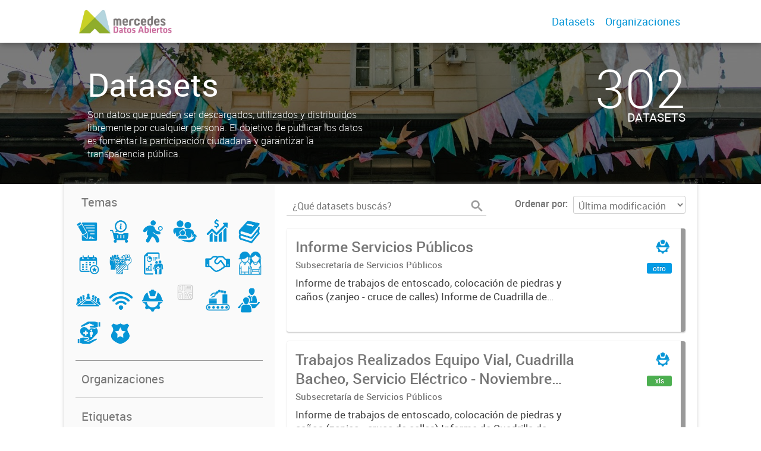

--- FILE ---
content_type: text/html; charset=utf-8
request_url: https://datosabiertos.mercedes.gob.ar/dataset?organization=secretaria-de-obras-y-servicios-publicos&tags=bacheo&tags=Ca%C3%B1os&_tags_limit=0&tags=Lamparas&tags=Servicio+El%C3%A9ctrico&tags=Servicios+Publicos
body_size: 6340
content:
<!DOCTYPE html>
<!--[if IE 7]> <html lang="es" class="ie ie7"> <![endif]-->
<!--[if IE 8]> <html lang="es" class="ie ie8"> <![endif]-->
<!--[if IE 9]> <html lang="es" class="ie9"> <![endif]-->
<!--[if gt IE 8]><!--> <html lang="es"> <!--<![endif]-->
  <head>
    <!--[if lte ie 8]><script type="text/javascript" src="/fanstatic/vendor/:version:2019-12-02T16:58:12/html5.min.js"></script><![endif]-->
<link rel="stylesheet" type="text/css" href="/fanstatic/vendor/:version:2019-12-02T16:58:12/select2/select2.css" />
<link rel="stylesheet" type="text/css" href="/fanstatic/css/:version:2019-12-02T16:58:12/main.min.css" />
<link rel="stylesheet" type="text/css" href="/fanstatic/vendor/:version:2019-12-02T16:58:12/font-awesome/css/font-awesome.min.css" />
<link rel="stylesheet" type="text/css" href="/fanstatic/gobar_css/:version:2019-12-02T17:16:31/gobar_style.css" />

    <meta charset="utf-8" />
      <meta name="generator" content="ckan 2.7.6" />
      <meta name="viewport" content="width=device-width, initial-scale=1.0">
    
    
        <!-- Google Tag Manager -->
            <noscript><iframe src="//www.googletagmanager.com/ns.html?id=GTM-MQ5D9KCC"
            height="0" width="0" style="display:none;visibility:hidden"></iframe></noscript>
            <script>(function(w,d,s,l,i){w[l]=w[l]||[];w[l].push({'gtm.start':
            new Date().getTime(),event:'gtm.js'});var f=d.getElementsByTagName(s)[0],
            j=d.createElement(s),dl=l!='dataLayer'?'&l='+l:'';j.async=true;j.src=
            '//www.googletagmanager.com/gtm.js?id='+i+dl;f.parentNode.insertBefore(j,f);
            })(window,document,'script','dataLayer','GTM-MQ5D9KCC');</script>
        <!-- End Google Tag Manager -->
    <meta property="og:url" content="https://datosabiertos.mercedes.gob.ar/">
    <meta property="og:type" content="article">
    <meta property="og:title" content="Datos Abiertos - Municipalidad de Mercedes">
    <meta property="og:site_name" content="Datos Abiertos - Municipalidad de Mercedes">
    <meta property="og:description" content="Impulsamos la transparencia y la modernización mediante datos abiertos, invitando a la ciudadanía, empresas y universidades a colaborar para mejorar la gestión pública.">
    <meta property="og:image" content="https://datosabiertos.mercedes.gob.ar/user_images/ncd.png">
    <meta property="og:image:type" content="image/png">
    <meta property="og:image:width" content="2400">
    <meta property="og:image:height" content="1260">
    <meta property="og:locale" content="es_AR">

    <meta name="twitter:card" content="summary">
    <meta name="twitter:site:id" content="@@munimercedes"/>
    <meta name="twitter:image:src" content="https://datosabiertos.mercedes.gob.ar/user_images/ncd.png">
    <meta name="twitter:title" content="Datos Abiertos - Municipalidad de Mercedes">
    <meta name="twitter:description" content="Impulsamos la transparencia y la modernización mediante datos abiertos, invitando a la ciudadanía, empresas y universidades a colaborar para mejorar la gestión pública">
    <title>
    Datos Abiertos Mercedes - Datos</title>

    
    
   <link rel="shortcut icon" href="/favicon.ico"/>
    
        <script type="text/javascript">
  (function(i,s,o,g,r,a,m){i['GoogleAnalyticsObject']=r;i[r]=i[r]||function(){
  (i[r].q=i[r].q||[]).push(arguments)},i[r].l=1*new Date();a=s.createElement(o),
  m=s.getElementsByTagName(o)[0];a.async=1;a.src=g;m.parentNode.insertBefore(a,m)
  })(window,document,'script','//www.google-analytics.com/analytics.js','ga');

  ga('create', '', '', {});
     
  ga('set', 'anonymizeIp', true);
  ga('send', 'pageview');
</script>
    
   <link rel="alternate" type="text/n3" href="https://datosabiertos.mercedes.gob.ar/catalog.n3"/>
   <link rel="alternate" type="text/ttl" href="https://datosabiertos.mercedes.gob.ar/catalog.ttl"/>
   <link rel="alternate" type="application/rdf+xml" href="https://datosabiertos.mercedes.gob.ar/catalog.xml"/>
   <link rel="alternate" type="application/ld+json" href="https://datosabiertos.mercedes.gob.ar/catalog.jsonld"/>

      
    

    
      
      
    
    
  </head>

  
  <body data-site-root="https://datosabiertos.mercedes.gob.ar/" data-locale-root="https://datosabiertos.mercedes.gob.ar/" >

    
    <style type="text/css">
        
    </style>

    <div class="footer-down">
            
<div id="header" class="container-fluid">
    <div class="restricted-max-width">
        <div id="header-spacing" class="col-xs-12 col-sm-10 col-sm-offset-1">

            

            <div class="col-xs-12 col-sm-5 no-padding logo-header">
                <div class="logo-and-xs-icon">
                    <i class="icon-reorder fa fa-bars" aria-hidden="true"></i>
                    <a href="/">
                        
                        <img src="/user_images/logo-datos.jpg" alt="/" class="logo-ministerio">
                    </a>
                    
                </div>
                <div class="xs-navbar hidden">
                    <div class="navbar-link">
                        <a href="/dataset">
                            DATASETS
                        </a>
                    </div>
                    <hr>
                    
                    
                        <div class="navbar-link">
                            <a href="/organizaciones">
                                ORGANIZACIONES
                            </a>
                        </div>
                    

                    

                    <div class="navbar-link dropdown-navbar-link">
                        <span class="username"></span> <svg class="user-logo" xmlns="http://www.w3.org/2000/svg" viewBox="0 0 128.46 128.46"><path d="M128.46,64.23A63.15,63.15,0,0,0,119.84,32,64.21,64.21,0,0,0,96.48,8.62,63.12,63.12,0,0,0,64.23,0,63.12,63.12,0,0,0,32,8.62,64.2,64.2,0,0,0,8.62,32,63.15,63.15,0,0,0,0,64.23,63.15,63.15,0,0,0,8.62,96.48a64.76,64.76,0,0,0,9.82,12.86l-.16.27a70.09,70.09,0,0,0,9.2,7.34c1.46,1,3,2,4.51,2.91a63.17,63.17,0,0,0,32.25,8.62,63.17,63.17,0,0,0,32.25-8.62,66.19,66.19,0,0,0,7-4.74,72.41,72.41,0,0,0,6.61-5.51l-.14-.23a64.76,64.76,0,0,0,9.85-12.89A63.15,63.15,0,0,0,128.46,64.23Zm-20.52,41.89C101.56,96.56,88,81,66.73,79.8a26.25,26.25,0,0,0,16.88-7.9,26.44,26.44,0,0,0,8-19.41,26.44,26.44,0,0,0-8-19.4,26.42,26.42,0,0,0-19.4-8,26.41,26.41,0,0,0-19.4,8,26.44,26.44,0,0,0-8,19.4,26.44,26.44,0,0,0,8,19.41,26.25,26.25,0,0,0,16.87,7.9C40.48,81,26.88,96.52,20.49,106.09a61.14,61.14,0,0,1-8.66-11.48A59.48,59.48,0,0,1,3.71,64.23a59.48,59.48,0,0,1,8.11-30.37,60.53,60.53,0,0,1,22-22A59.45,59.45,0,0,1,64.23,3.71,59.46,59.46,0,0,1,94.6,11.83a60.54,60.54,0,0,1,22,22,59.48,59.48,0,0,1,8.11,30.37,59.48,59.48,0,0,1-8.11,30.37A61.14,61.14,0,0,1,107.94,106.12Z" style="fill:#0695d6"/></svg>
                    </div>
                    <div class="dropdown-navbar hidden">
                        <div class="navbar-link">
                            <a href="/configurar/mi_cuenta">
                                MI CUENTA
                            </a>
                        </div><div class="navbar-link">
                            <a href="https://datosgobar.github.io/portal-andino/quickstart/" target="_blank">
                                AYUDA
                            </a>
                        </div>

                        <div class="navbar-link">
                            <a href="/logout">
                                SALIR
                            </a>
                        </div>
                    </div>
                </div>
            </div>

            <div class="col-xs-12 col-sm-7 no-padding header-links"><a class="header-link" href="/dataset">Datasets</a><a class="header-link" href="/organizaciones">Organizaciones</a></div>
        </div>
    </div>
</div>
        

    


<div id="title" class="package-title container-fluid" style="background-image:url(&#34;/user_images/1M5A4064-recortado.jpg&#34;)">
    <div class="background-overlay">
        <div class="restricted-max-width">
            <div class="col-xs-12 col-md-10 col-md-offset-1">
                <div id="title-container" class="col-xs-12 col-md-6 text-left">
                    <h1>Datasets</h1>

                    <p class="description">
                        
                        Son datos que pueden ser descargados, utilizados y distribuidos
libremente por cualquier persona. El objetivo de publicar los datos
es fomentar la participación ciudadana y garantizar la transparencia pública.
                        
                    </p>
                </div>
                <div id="stats" class="col-xs-12 col-md-4 col-md-offset-2">
                    <div class="col-xs-12">
                        <p class="stat">302</p>

                        <p class="stats-legend datasets">DATASETS</p>
                    </div>
                </div>
            </div>
        </div>
    </div>
</div>



    <div class="package-container container-fluid">
        <div class="restricted-max-width">
            <div class="package-search col-xs-12 col-md-10 col-md-offset-1">
                <div class="filters-container col-md-4">
    <div class="hidden-md hidden-lg hide-filters-button">
        <i class="icon-chevron-left"></i>
    </div>
    <div class="search-filter invisible">
        <h2 class="filter-title">Temas</h2>

        <div class="group-images"><div class="group-image-container  "><img src="https://datosabiertos.mercedes.gob.ar/uploads/group/2021-02-02-153643.771553datos-abiertos-iconosdeclaraciones-juradas.png" data-title="Declaraciones juradas patrimoniales (0)" data-replace=svg></div><div class="group-image-container  "><img src="https://datosabiertos.mercedes.gob.ar/uploads/group/2024-02-15-165206.2667182021-06-07-134241.582019WhatsApp-Image-2021-06-07-at-08.33.36-sin-fondo.png" data-title="Defensa del consumidor (0)" data-replace=svg></div><div class="group-image-container  "><img src="https://datosabiertos.mercedes.gob.ar/uploads/group/2021-04-21-130731.855321datos-abiertos-iconosdeportes.png" data-title="Deportes (0)" data-replace=svg></div><div class="group-image-container  "><img src="https://datosabiertos.mercedes.gob.ar/uploads/group/2021-02-02-153654.493233datos-abiertos-iconosdesarollo-de-la-comunidad.png" data-title="Desarrollo de la Comunidad (0)" data-replace=svg></div><div class="group-image-container  "><img src="https://datosabiertos.mercedes.gob.ar/uploads/group/2021-02-02-153705.572002datos-abiertos-iconoseconomia.png" data-title="Economía y Hacienda (0)" data-replace=svg></div><div class="group-image-container  "><img src="https://datosabiertos.mercedes.gob.ar/uploads/group/2021-02-02-153713.862380datos-abiertos-iconoseducacion.png" data-title="Educación  (0)" data-replace=svg></div><div class="group-image-container  "><img src="https://datosabiertos.mercedes.gob.ar/uploads/group/2024-02-15-164634.3924722023-01-31-131400.459737datos-abiertos-iconoseventos-fondo-transparente.png" data-title="Eventos masivos y fiestas populares (0)" data-replace=svg></div><div class="group-image-container  "><img src="https://datosabiertos.mercedes.gob.ar/uploads/group/2024-02-15-165432.4319662021-06-07-134255.066842WhatsApp-Image-2021-06-07-at-08.33.36-1-sin-fondo.pn" data-title="Género (0)" data-replace=svg></div><div class="group-image-container  "><img src="https://datosabiertos.mercedes.gob.ar/uploads/group/2021-06-16-121054.777300datos-abiertos-iconosdatos-censales.png" data-title="Indicadores (0)" data-replace=svg></div><div class="group-image-container  "><img src="" data-title="Informes_ejecutivos (0)" ></div><div class="group-image-container  "><img src="https://datosabiertos.mercedes.gob.ar/uploads/group/2021-02-02-153824.165023datos-abiertos-iconossociedades-civiles.png" data-title="Instituciones de la comunidad (0)" data-replace=svg></div><div class="group-image-container  "><img src="https://datosabiertos.mercedes.gob.ar/uploads/group/2024-02-15-165025.4135332021-07-12-121343.821386Juventud-sin-fondo.png" data-title="Juventud (0)" data-replace=svg></div><div class="group-image-container  "><img src="https://datosabiertos.mercedes.gob.ar/uploads/group/2022-03-10-125752.769069datos-abiertos-iconosapertura-sesiones.png" data-title="Mensajes de apertura de sesiones del Honorable Concejo Deliberante (0)" data-replace=svg></div><div class="group-image-container  "><img src="https://datosabiertos.mercedes.gob.ar/uploads/group/2021-02-02-153722.147579datos-abiertos-iconosmodernizacion.png" data-title="Modernización del Estado (0)" data-replace=svg></div><div class="group-image-container available "><a href="/dataset?organization=secretaria-de-obras-y-servicios-publicos&amp;groups=obras-y-servicios-publicos&amp;tags=bacheo&amp;tags=Ca%C3%B1os&amp;_tags_limit=0&amp;tags=Lamparas&amp;tags=Servicio+El%C3%A9ctrico&amp;tags=Servicios+Publicos"><img src="https://datosabiertos.mercedes.gob.ar/uploads/group/2021-02-02-153731.371170datos-abiertos-iconosobras.png" data-title="Obras y Servicios Públicos  (2)" data-replace=svg></a></div><div class="group-image-container  "><img src="https://datosabiertos.mercedes.gob.ar/uploads/group/2024-02-22-172026.461407casco-urbano.svg" data-title="Planeamiento Urbano y Ordenamiento Territorial (0)" data-replace=svg></div><div class="group-image-container  "><img src="https://datosabiertos.mercedes.gob.ar/uploads/group/2024-02-15-165039.8394062021-07-12-121503.894961Produccion-sin-fondo.png" data-title="Producción (0)" data-replace=svg></div><div class="group-image-container  "><img src="https://datosabiertos.mercedes.gob.ar/uploads/group/2021-02-02-153741.044332datos-abiertos-iconosRRHH.png" data-title="Recursos Humanos (0)" data-replace=svg></div><div class="group-image-container  "><img src="https://datosabiertos.mercedes.gob.ar/uploads/group/2021-02-02-153800.948820datos-abiertos-iconossalud.png" data-title="Salud (0)" data-replace=svg></div><div class="group-image-container  "><img src="https://datosabiertos.mercedes.gob.ar/uploads/group/2021-02-02-153815.034779datos-abiertos-iconosseguridad.png" data-title="Seguridad (0)" data-replace=svg></div><div class="group-image-container  "><img src="" data-title="Transparencia (0)" ></div></div>

        <hr>
    </div>

<div class="search-filter invisible">
    <h2 class="filter-title">Organizaciones</h2>
    
        <ul class="filter-values">
            
                
            
                
            
        </ul>

        
            
        
    
    <hr>
</div>
    
    <div class="search-filter invisible">
        <h2 class="filter-title">Etiquetas</h2>
        
            <ul class="filter-values">
                
                    
                    
                    <a href="/dataset?tags=2021&amp;organization=secretaria-de-obras-y-servicios-publicos&amp;tags=bacheo&amp;tags=Ca%C3%B1os&amp;_tags_limit=0&amp;tags=Lamparas&amp;tags=Servicio+El%C3%A9ctrico&amp;tags=Servicios+Publicos">
                        <li class="filter-value ">
                            <span>2021 (2)</span>
                            <img class="close-filter" src="/img/close-filter.svg">
                        </li>
                    </a>
                
                    
                    
                    <a href="/dataset?organization=secretaria-de-obras-y-servicios-publicos&amp;tags=Ca%C3%B1os&amp;_tags_limit=0&amp;tags=Lamparas&amp;tags=Servicio+El%C3%A9ctrico&amp;tags=Servicios+Publicos">
                        <li class="filter-value  active">
                            <span>bacheo (2)</span>
                            <img class="close-filter" src="/img/close-filter.svg">
                        </li>
                    </a>
                
                    
                    
                    <a href="/dataset?organization=secretaria-de-obras-y-servicios-publicos&amp;tags=bacheo&amp;_tags_limit=0&amp;tags=Lamparas&amp;tags=Servicio+El%C3%A9ctrico&amp;tags=Servicios+Publicos">
                        <li class="filter-value  active">
                            <span>Caños (2)</span>
                            <img class="close-filter" src="/img/close-filter.svg">
                        </li>
                    </a>
                
                    
                    
                    <a href="/dataset?organization=secretaria-de-obras-y-servicios-publicos&amp;tags=bacheo&amp;tags=Ca%C3%B1os&amp;_tags_limit=0&amp;tags=Lamparas&amp;tags=Servicio+El%C3%A9ctrico&amp;tags=cuadrilla+municipal&amp;tags=Servicios+Publicos">
                        <li class="filter-value ">
                            <span>cuadrilla municipal (2)</span>
                            <img class="close-filter" src="/img/close-filter.svg">
                        </li>
                    </a>
                
                    
                    
                    <a href="/dataset?tags=Discapacidad&amp;organization=secretaria-de-obras-y-servicios-publicos&amp;tags=bacheo&amp;tags=Ca%C3%B1os&amp;_tags_limit=0&amp;tags=Lamparas&amp;tags=Servicio+El%C3%A9ctrico&amp;tags=Servicios+Publicos">
                        <li class="filter-value ">
                            <span>Discapacidad (2)</span>
                            <img class="close-filter" src="/img/close-filter.svg">
                        </li>
                    </a>
                
                    
                    
                    <a href="/dataset?tags=Entoscado&amp;organization=secretaria-de-obras-y-servicios-publicos&amp;tags=bacheo&amp;tags=Ca%C3%B1os&amp;_tags_limit=0&amp;tags=Lamparas&amp;tags=Servicio+El%C3%A9ctrico&amp;tags=Servicios+Publicos">
                        <li class="filter-value ">
                            <span>Entoscado (2)</span>
                            <img class="close-filter" src="/img/close-filter.svg">
                        </li>
                    </a>
                
                    
                    
                    <a href="/dataset?organization=secretaria-de-obras-y-servicios-publicos&amp;tags=bacheo&amp;tags=Ca%C3%B1os&amp;_tags_limit=0&amp;tags=Servicio+El%C3%A9ctrico&amp;tags=Servicios+Publicos">
                        <li class="filter-value  active">
                            <span>Lamparas (2)</span>
                            <img class="close-filter" src="/img/close-filter.svg">
                        </li>
                    </a>
                
                    
                    
                    <a href="/dataset?organization=secretaria-de-obras-y-servicios-publicos&amp;tags=bacheo&amp;tags=LED&amp;tags=Ca%C3%B1os&amp;_tags_limit=0&amp;tags=Lamparas&amp;tags=Servicio+El%C3%A9ctrico&amp;tags=Servicios+Publicos">
                        <li class="filter-value ">
                            <span>LED (2)</span>
                            <img class="close-filter" src="/img/close-filter.svg">
                        </li>
                    </a>
                
                    
                    
                    <a href="/dataset?organization=secretaria-de-obras-y-servicios-publicos&amp;tags=bacheo&amp;tags=Rampas&amp;tags=Ca%C3%B1os&amp;_tags_limit=0&amp;tags=Lamparas&amp;tags=Servicio+El%C3%A9ctrico&amp;tags=Servicios+Publicos">
                        <li class="filter-value ">
                            <span>Rampas (2)</span>
                            <img class="close-filter" src="/img/close-filter.svg">
                        </li>
                    </a>
                
                    
                    
                    <a href="/dataset?organization=secretaria-de-obras-y-servicios-publicos&amp;tags=bacheo&amp;tags=Ca%C3%B1os&amp;_tags_limit=0&amp;tags=Lamparas&amp;tags=Servicios+Publicos">
                        <li class="filter-value  active">
                            <span>Servicio Eléctrico (2)</span>
                            <img class="close-filter" src="/img/close-filter.svg">
                        </li>
                    </a>
                
                    
                    
                    <a href="/dataset?organization=secretaria-de-obras-y-servicios-publicos&amp;tags=bacheo&amp;tags=Ca%C3%B1os&amp;_tags_limit=0&amp;tags=Lamparas&amp;tags=Servicio+El%C3%A9ctrico">
                        <li class="filter-value  active">
                            <span>Servicios Publicos (2)</span>
                            <img class="close-filter" src="/img/close-filter.svg">
                        </li>
                    </a>
                
                    
                    
                    <a href="/dataset?organization=secretaria-de-obras-y-servicios-publicos&amp;tags=bacheo&amp;tags=transparencia&amp;tags=Ca%C3%B1os&amp;_tags_limit=0&amp;tags=Lamparas&amp;tags=Servicio+El%C3%A9ctrico&amp;tags=Servicios+Publicos">
                        <li class="filter-value ">
                            <span>transparencia (2)</span>
                            <img class="close-filter" src="/img/close-filter.svg">
                        </li>
                    </a>
                
            </ul>

            
                <a href="/dataset?organization=secretaria-de-obras-y-servicios-publicos&amp;tags=bacheo&amp;tags=Ca%C3%B1os&amp;tags=Lamparas&amp;tags=Servicio+El%C3%A9ctrico&amp;tags=Servicios+Publicos"
                   class="filter-show-less">
                    <p>
                        <?xml version="1.0" encoding="utf-8"?>
<svg version="1.1" id="Capa_1" xmlns="http://www.w3.org/2000/svg" xmlns:xlink="http://www.w3.org/1999/xlink" x="0px" y="0px"
	 viewBox="-9 12.9 15.1 11.1" style="enable-background:new -9 12.9 15.1 11.1;" xml:space="preserve" class="arrow-down">
<style type="text/css">
	.st0{fill:#999999;}
</style>
<g>
	<path class="st0" d="M4.2,24l-5.7-5.7L-7.2,24L-9,22.3l7.5-7.5L6,22.3L4.2,24z"/>
</g>
</svg>
                        Mostrar menos
                        <?xml version="1.0" encoding="utf-8"?>
<svg version="1.1" id="Capa_1" xmlns="http://www.w3.org/2000/svg" xmlns:xlink="http://www.w3.org/1999/xlink" x="0px" y="0px"
	 viewBox="-9 12.9 15.1 11.1" style="enable-background:new -9 12.9 15.1 11.1;" xml:space="preserve" class="arrow-down">
<style type="text/css">
	.st0{fill:#999999;}
</style>
<g>
	<path class="st0" d="M4.2,24l-5.7-5.7L-7.2,24L-9,22.3l7.5-7.5L6,22.3L4.2,24z"/>
</g>
</svg>
                    </p>
                </a>
            
        
        <hr>
    </div>

    <a class="close no-text hide-filters"><i class="icon-remove-sign"></i><span class="text">close</span></a>
</div>
                <div id="search-results" class="col-xs-12 col-md-8 invisible">
    

    

    







<form id="dataset-search-form"  class="search-form container-fluid search-and-order"
      method="get" data-module="select-switch">
    <div class="restricted-max-width">
        <div class="searcher col-xs-12 col-sm-6">
            <div class="hidden-md hidden-lg menu-button">
                <svg fill="#000000" height="24" viewBox="0 0 24 24" width="24" xmlns="http://www.w3.org/2000/svg">
    <path d="M3 18h18v-2H3v2zm0-5h18v-2H3v2zm0-7v2h18V6H3z"/>
</svg>
            </div>

            <input type="text" class="search" name="q" value="" autocomplete="off"
                   placeholder="¿Qué datasets buscás?" maxlength="200">
            <button type="submit" value="search">
                <img src="/img/search_gris.svg" class="search-icon">
            </button>
        </div>

        <span>
    
    

    
        
            
    <input type="hidden" name="organization" value="secretaria-de-obras-y-servicios-publicos"/>

        
    
        
            
    <input type="hidden" name="tags" value="bacheo"/>

        
    
        
            
    <input type="hidden" name="tags" value="Caños"/>

        
    
        
            
    <input type="hidden" name="tags" value="Lamparas"/>

        
    
        
            
    <input type="hidden" name="tags" value="Servicio Eléctrico"/>

        
    
        
            
    <input type="hidden" name="tags" value="Servicios Publicos"/>

        
    
</span>

        <div class="order hidden-xs col-sm-6">
            <label for="field-order-by">Ordenar por</label>
            <select id="field-order-by" name="sort">
                
                    
                        <option value="metadata_modified desc">Última modificación</option>
                    
                
                    
                        <option value="title_string asc">Ascendente (A - Z)</option>
                    
                
                    
                        <option value="title_string desc">Descendente (Z - A)</option>
                    
                
            </select>
            <button class="btn js-hide" type="submit" style="display:none;"></button>
        </div>
    </div>
</form>


    




    <div class="dataset-list"><a href="/dataset/trabajos-realizados-equipo-vial-cuadrilla-bacheo-servicio-electrico-octubre-2021" class="dataset-item">
    <div class="dataset-container">
        <div class="dataset-border container-fluid">
            <div class="restricted-max-width">
                <div class="dataset-content col-xs-9">
                    <h3 class="dataset-title">Informe Servicios Públicos</h3>

                    <div class="dataset-author">Subsecretaría de Servicios Públicos</div>
                    <div class="dataset-notes">Informe de trabajos de entoscado, colocación de piedras y caños (zanjeo - cruce de calles) Informe de Cuadrilla de Bacheo: albañilería y construcción, colocación de tapa registro, reparación...</div>
                </div>
                <div class="dataset-groups-and-resources col-xs-3"><div class="dataset-groups"><img src="/uploads/group/2021-02-02-153731.371170datos-abiertos-iconosobras.png" title="Obras y Servicios Públicos " class="group-image"></div><div class="dataset-resources">
                                
                            
                            <span class="label" data-format="otro">otro</span></div>
                </div>
            </div>
        </div>

    </div>
</a><a href="/dataset/trabajos-de-entoscado-y-colocacion-de-canos-noviembre-2021" class="dataset-item">
    <div class="dataset-container">
        <div class="dataset-border container-fluid">
            <div class="restricted-max-width">
                <div class="dataset-content col-xs-9">
                    <h3 class="dataset-title">Trabajos Realizados Equipo Vial, Cuadrilla Bacheo, Servicio Eléctrico - Noviembre 2021</h3>

                    <div class="dataset-author">Subsecretaría de Servicios Públicos</div>
                    <div class="dataset-notes">Informe de trabajos de entoscado, colocación de piedras y caños (zanjeo - cruce de calles)
Informe de Cuadrilla de Bacheo: albañilería y construcción, colocación de tapa registro, reparación...</div>
                </div>
                <div class="dataset-groups-and-resources col-xs-3"><div class="dataset-groups"><img src="/uploads/group/2021-02-02-153731.371170datos-abiertos-iconosobras.png" title="Obras y Servicios Públicos " class="group-image"></div><div class="dataset-resources">
                                
                            
                            <span class="label" data-format="xls">xls</span></div>
                </div>
            </div>
        </div>

    </div>
</a></div>

    

    <div class="filters-veil"></div>
</div>
            </div>
        </div>
    </div>

    


            <div id="footer" class="container-fluid">
    <div class="restricted-max-width">
        <div id="footer-spacer" class="col-xs-10 col-xs-offset-1">
            <div class="footer-section logo col-xs-12 col-sm-6 col-md-6">
                <p>
                    
                    
                    
                        <a href="https://twitter.com/munimercedes" target="_blank" class="social-link">
                            <i class="fa fa-twitter" aria-hidden="true"></i>
                        </a>
                    

                    
                    
                    
                        <a href="https://www.facebook.com/munimercedes" target="_blank" class="social-link">
                            <i class="fa fa-facebook" aria-hidden="true"></i>
                        </a>
                    

                    
                    
                    

                    
                    
                    
                        <a href="https://www.instagram.com/munimercedes/" target="_blank" class="social-link">
                            <i class="fa fa-instagram" aria-hidden="true"></i>
                        </a>
                    

                    
                    
                    
                        <a href="https://www.youtube.com/c/MunicipalidadMercedes" target="_blank" class="social-link">
                            <i class="fa fa-youtube-play" aria-hidden="true"></i>
                        </a>
                    

                    
                    
                    

                    
                    
                    

                    
                </p>
                <div class="logo-edit-container">
                    
                    
                    <a href="https://www.mercedes.gob.ar" target="_blank">
                        <img src="/user_images/logo_0.jpg" alt="https://www.mercedes.gob.ar" class="logo-ministerio">
                    </a>
                    
                </div>
            </div>
            <div class="footer-section links-internos hidden-xs hidden-sm col-md-3">
                
                
            </div>
            <div class="footer-section links-externos col-xs-12 col-sm-6 col-md-3">
                
                
                    <p><a href="mailto:modernizacion@mercedes.gob.ar">Contactanos</a></p>
                
                <p class="ckan-link">
                    Desarrollado por<br><a href="https://github.com/datosgobar/distribuible.datos.gob.ar" target="_blank">Andino</a> con <a href="http://ckan.org/" target="_blank"><span class="ckan-name">CKAN</span></a>
                </p>
                <p class="ckan-link">
                    Versión: 2.6.3
                </p>
            </div>
        </div>
    </div>
</div>

            
        </div>
    
    
    
    
    
    
    
    
    
    
    
  
    
  
    
    <div class="js-hide" data-module="google-analytics"
      data-module-googleanalytics_resource_prefix="">
    </div>
  


      
  <script>document.getElementsByTagName('html')[0].className += ' js';</script>
<script type="text/javascript" src="/fanstatic/vendor/:version:2019-12-02T16:58:12/jquery.min.js"></script>
<script type="text/javascript" src="/fanstatic/vendor/:version:2019-12-02T16:58:12/:bundle:bootstrap/js/bootstrap.min.js;jed.min.js;moment-with-locales.js;select2/select2.min.js"></script>
<script type="text/javascript" src="/fanstatic/base/:version:2019-12-02T16:58:12/:bundle:plugins/jquery.inherit.min.js;plugins/jquery.proxy-all.min.js;plugins/jquery.url-helpers.min.js;plugins/jquery.date-helpers.min.js;plugins/jquery.slug.min.js;plugins/jquery.slug-preview.min.js;plugins/jquery.truncator.min.js;plugins/jquery.masonry.min.js;plugins/jquery.form-warning.min.js;sandbox.min.js;module.min.js;pubsub.min.js;client.min.js;notify.min.js;i18n.min.js;main.min.js;modules/select-switch.min.js;modules/slug-preview.min.js;modules/basic-form.min.js;modules/confirm-action.min.js;modules/api-info.min.js;modules/autocomplete.min.js;modules/custom-fields.min.js;modules/data-viewer.min.js;modules/table-selectable-rows.min.js;modules/resource-form.min.js;modules/resource-upload-field.min.js;modules/resource-reorder.min.js;modules/resource-view-reorder.min.js;modules/follow.min.js;modules/activity-stream.min.js;modules/dashboard.min.js;modules/resource-view-embed.min.js;view-filters.min.js;modules/resource-view-filters-form.min.js;modules/resource-view-filters.min.js;modules/table-toggle-more.min.js;modules/dataset-visibility.min.js;modules/media-grid.min.js;modules/image-upload.min.js"></script>
<script type="text/javascript" src="/fanstatic/ckanext-googleanalytics/:version:2019-12-02T16:58:24/googleanalytics_event_tracking.js"></script>
<script type="text/javascript" src="/fanstatic/gobar_js/:version:2019-12-02T17:16:31/:bundle:replace_svg.js;header.js;background_ie.js;console_message.js;forms/custom_popup.js;libs/BootstrapMenu.js;libs/clamp.js;libs/bootstrap_scripts.js;search/filters.js;search/groups.js"></script></body>
</html>

--- FILE ---
content_type: text/css
request_url: https://datosabiertos.mercedes.gob.ar/fanstatic/gobar_css/:version:2019-12-02T17:16:31/gobar_style.css
body_size: 370984
content:
/*!
 * Bootstrap v3.3.6 (http://getbootstrap.com)
 * Copyright 2011-2015 Twitter, Inc.
 * Licensed under MIT (https://github.com/twbs/bootstrap/blob/master/LICENSE)
 */
/*! normalize.css v3.0.3 | MIT License | github.com/necolas/normalize.css */
html {
  font-family: sans-serif;
  -webkit-text-size-adjust: 100%;
  -ms-text-size-adjust: 100%; }

body {
  margin: 0; }

article, aside, details, figcaption, figure, footer, header, hgroup, main, menu, nav, section, summary {
  display: block; }

audio, canvas, progress, video {
  display: inline-block;
  vertical-align: baseline; }

audio:not([controls]) {
  display: none;
  height: 0; }

[hidden], template {
  display: none; }

a {
  background-color: transparent; }

a:active, a:hover {
  outline: 0; }

abbr[title] {
  border-bottom: 1px dotted; }

b, strong {
  font-weight: 700; }

dfn {
  font-style: italic; }

h1 {
  margin: .67em 0;
  font-size: 2em; }

mark {
  color: #000;
  background: #ff0; }

small {
  font-size: 80%; }

sub, sup {
  position: relative;
  font-size: 75%;
  line-height: 0;
  vertical-align: baseline; }

sup {
  top: -.5em; }

sub {
  bottom: -.25em; }

img {
  border: 0; }

svg:not(:root) {
  overflow: hidden; }

figure {
  margin: 1em 40px; }

hr {
  height: 0;
  -webkit-box-sizing: content-box;
  -moz-box-sizing: content-box;
  box-sizing: content-box; }

pre {
  overflow: auto; }

code, kbd, pre, samp {
  font-family: monospace,monospace;
  font-size: 1em; }

button, input, optgroup, select, textarea {
  margin: 0;
  font: inherit;
  color: inherit; }

button {
  overflow: visible; }

button, select {
  text-transform: none; }

button, html input[type=button], input[type=reset], input[type=submit] {
  -webkit-appearance: button;
  cursor: pointer; }

button[disabled], html input[disabled] {
  cursor: default; }

button::-moz-focus-inner, input::-moz-focus-inner {
  padding: 0;
  border: 0; }

input {
  line-height: normal; }

input[type=checkbox], input[type=radio] {
  -webkit-box-sizing: border-box;
  -moz-box-sizing: border-box;
  box-sizing: border-box;
  padding: 0; }

input[type=number]::-webkit-inner-spin-button, input[type=number]::-webkit-outer-spin-button {
  height: auto; }

input[type=search] {
  -webkit-box-sizing: content-box;
  -moz-box-sizing: content-box;
  box-sizing: content-box;
  -webkit-appearance: textfield; }

input[type=search]::-webkit-search-cancel-button, input[type=search]::-webkit-search-decoration {
  -webkit-appearance: none; }

fieldset {
  padding: .35em .625em .75em;
  margin: 0 2px;
  border: 1px solid silver; }

legend {
  padding: 0;
  border: 0; }

textarea {
  overflow: auto; }

optgroup {
  font-weight: 700; }

table {
  border-spacing: 0;
  border-collapse: collapse; }

td, th {
  padding: 0; }

/*! Source: https://github.com/h5bp/html5-boilerplate/blob/master/src/css/main.css */
@media print {
  *, :after, :before {
    color: #000 !important;
    text-shadow: none !important;
    background: 0 0 !important;
    -webkit-box-shadow: none !important;
    box-shadow: none !important; }

  a, a:visited {
    text-decoration: underline; }

  a[href]:after {
    content: " (" attr(href) ")"; }

  abbr[title]:after {
    content: " (" attr(title) ")"; }

  a[href^="javascript:"]:after, a[href^="#"]:after {
    content: ""; }

  blockquote, pre {
    border: 1px solid #999;
    page-break-inside: avoid; }

  thead {
    display: table-header-group; }

  img, tr {
    page-break-inside: avoid; }

  img {
    max-width: 100% !important; }

  h2, h3, p {
    orphans: 3;
    widows: 3; }

  h2, h3 {
    page-break-after: avoid; }

  .navbar {
    display: none; }

  .btn > .caret, .dropup > .btn > .caret {
    border-top-color: #000 !important; }

  .label {
    border: 1px solid #000; }

  .table {
    border-collapse: collapse !important; }

  .table td, .table th {
    background-color: #fff !important; }

  .table-bordered td, .table-bordered th {
    border: 1px solid #ddd !important; } }
@font-face {
  font-family: 'Glyphicons Halflings';
  src: url(../fonts/glyphicons-halflings-regular.eot);
  src: url(../fonts/glyphicons-halflings-regular.eot?#iefix) format("embedded-opentype"), url(../fonts/glyphicons-halflings-regular.woff2) format("woff2"), url(../fonts/glyphicons-halflings-regular.woff) format("woff"), url(../fonts/glyphicons-halflings-regular.ttf) format("truetype"), url(../fonts/glyphicons-halflings-regular.svg#glyphicons_halflingsregular) format("svg"); }
.glyphicon {
  position: relative;
  top: 1px;
  display: inline-block;
  font-family: 'Glyphicons Halflings';
  font-style: normal;
  font-weight: 400;
  line-height: 1;
  -webkit-font-smoothing: antialiased;
  -moz-osx-font-smoothing: grayscale; }

.glyphicon-asterisk:before {
  content: "\002a"; }

.glyphicon-plus:before {
  content: "\002b"; }

.glyphicon-eur:before, .glyphicon-euro:before {
  content: "\20ac"; }

.glyphicon-minus:before {
  content: "\2212"; }

.glyphicon-cloud:before {
  content: "\2601"; }

.glyphicon-envelope:before {
  content: "\2709"; }

.glyphicon-pencil:before {
  content: "\270f"; }

.glyphicon-glass:before {
  content: "\e001"; }

.glyphicon-music:before {
  content: "\e002"; }

.glyphicon-search:before {
  content: "\e003"; }

.glyphicon-heart:before {
  content: "\e005"; }

.glyphicon-star:before {
  content: "\e006"; }

.glyphicon-star-empty:before {
  content: "\e007"; }

.glyphicon-user:before {
  content: "\e008"; }

.glyphicon-film:before {
  content: "\e009"; }

.glyphicon-th-large:before {
  content: "\e010"; }

.glyphicon-th:before {
  content: "\e011"; }

.glyphicon-th-list:before {
  content: "\e012"; }

.glyphicon-ok:before {
  content: "\e013"; }

.glyphicon-remove:before {
  content: "\e014"; }

.glyphicon-zoom-in:before {
  content: "\e015"; }

.glyphicon-zoom-out:before {
  content: "\e016"; }

.glyphicon-off:before {
  content: "\e017"; }

.glyphicon-signal:before {
  content: "\e018"; }

.glyphicon-cog:before {
  content: "\e019"; }

.glyphicon-trash:before {
  content: "\e020"; }

.glyphicon-home:before {
  content: "\e021"; }

.glyphicon-file:before {
  content: "\e022"; }

.glyphicon-time:before {
  content: "\e023"; }

.glyphicon-road:before {
  content: "\e024"; }

.glyphicon-download-alt:before {
  content: "\e025"; }

.glyphicon-download:before {
  content: "\e026"; }

.glyphicon-upload:before {
  content: "\e027"; }

.glyphicon-inbox:before {
  content: "\e028"; }

.glyphicon-play-circle:before {
  content: "\e029"; }

.glyphicon-repeat:before {
  content: "\e030"; }

.glyphicon-refresh:before {
  content: "\e031"; }

.glyphicon-list-alt:before {
  content: "\e032"; }

.glyphicon-lock:before {
  content: "\e033"; }

.glyphicon-flag:before {
  content: "\e034"; }

.glyphicon-headphones:before {
  content: "\e035"; }

.glyphicon-volume-off:before {
  content: "\e036"; }

.glyphicon-volume-down:before {
  content: "\e037"; }

.glyphicon-volume-up:before {
  content: "\e038"; }

.glyphicon-qrcode:before {
  content: "\e039"; }

.glyphicon-barcode:before {
  content: "\e040"; }

.glyphicon-tag:before {
  content: "\e041"; }

.glyphicon-tags:before {
  content: "\e042"; }

.glyphicon-book:before {
  content: "\e043"; }

.glyphicon-bookmark:before {
  content: "\e044"; }

.glyphicon-print:before {
  content: "\e045"; }

.glyphicon-camera:before {
  content: "\e046"; }

.glyphicon-font:before {
  content: "\e047"; }

.glyphicon-bold:before {
  content: "\e048"; }

.glyphicon-italic:before {
  content: "\e049"; }

.glyphicon-text-height:before {
  content: "\e050"; }

.glyphicon-text-width:before {
  content: "\e051"; }

.glyphicon-align-left:before {
  content: "\e052"; }

.glyphicon-align-center:before {
  content: "\e053"; }

.glyphicon-align-right:before {
  content: "\e054"; }

.glyphicon-align-justify:before {
  content: "\e055"; }

.glyphicon-list:before {
  content: "\e056"; }

.glyphicon-indent-left:before {
  content: "\e057"; }

.glyphicon-indent-right:before {
  content: "\e058"; }

.glyphicon-facetime-video:before {
  content: "\e059"; }

.glyphicon-picture:before {
  content: "\e060"; }

.glyphicon-map-marker:before {
  content: "\e062"; }

.glyphicon-adjust:before {
  content: "\e063"; }

.glyphicon-tint:before {
  content: "\e064"; }

.glyphicon-edit:before {
  content: "\e065"; }

.glyphicon-share:before {
  content: "\e066"; }

.glyphicon-check:before {
  content: "\e067"; }

.glyphicon-move:before {
  content: "\e068"; }

.glyphicon-step-backward:before {
  content: "\e069"; }

.glyphicon-fast-backward:before {
  content: "\e070"; }

.glyphicon-backward:before {
  content: "\e071"; }

.glyphicon-play:before {
  content: "\e072"; }

.glyphicon-pause:before {
  content: "\e073"; }

.glyphicon-stop:before {
  content: "\e074"; }

.glyphicon-forward:before {
  content: "\e075"; }

.glyphicon-fast-forward:before {
  content: "\e076"; }

.glyphicon-step-forward:before {
  content: "\e077"; }

.glyphicon-eject:before {
  content: "\e078"; }

.glyphicon-chevron-left:before {
  content: "\e079"; }

.glyphicon-chevron-right:before {
  content: "\e080"; }

.glyphicon-plus-sign:before {
  content: "\e081"; }

.glyphicon-minus-sign:before {
  content: "\e082"; }

.glyphicon-remove-sign:before {
  content: "\e083"; }

.glyphicon-ok-sign:before {
  content: "\e084"; }

.glyphicon-question-sign:before {
  content: "\e085"; }

.glyphicon-info-sign:before {
  content: "\e086"; }

.glyphicon-screenshot:before {
  content: "\e087"; }

.glyphicon-remove-circle:before {
  content: "\e088"; }

.glyphicon-ok-circle:before {
  content: "\e089"; }

.glyphicon-ban-circle:before {
  content: "\e090"; }

.glyphicon-arrow-left:before {
  content: "\e091"; }

.glyphicon-arrow-right:before {
  content: "\e092"; }

.glyphicon-arrow-up:before {
  content: "\e093"; }

.glyphicon-arrow-down:before {
  content: "\e094"; }

.glyphicon-share-alt:before {
  content: "\e095"; }

.glyphicon-resize-full:before {
  content: "\e096"; }

.glyphicon-resize-small:before {
  content: "\e097"; }

.glyphicon-exclamation-sign:before {
  content: "\e101"; }

.glyphicon-gift:before {
  content: "\e102"; }

.glyphicon-leaf:before {
  content: "\e103"; }

.glyphicon-fire:before {
  content: "\e104"; }

.glyphicon-eye-open:before {
  content: "\e105"; }

.glyphicon-eye-close:before {
  content: "\e106"; }

.glyphicon-warning-sign:before {
  content: "\e107"; }

.glyphicon-plane:before {
  content: "\e108"; }

.glyphicon-calendar:before {
  content: "\e109"; }

.glyphicon-random:before {
  content: "\e110"; }

.glyphicon-comment:before {
  content: "\e111"; }

.glyphicon-magnet:before {
  content: "\e112"; }

.glyphicon-chevron-up:before {
  content: "\e113"; }

.glyphicon-chevron-down:before {
  content: "\e114"; }

.glyphicon-retweet:before {
  content: "\e115"; }

.glyphicon-shopping-cart:before {
  content: "\e116"; }

.glyphicon-folder-close:before {
  content: "\e117"; }

.glyphicon-folder-open:before {
  content: "\e118"; }

.glyphicon-resize-vertical:before {
  content: "\e119"; }

.glyphicon-resize-horizontal:before {
  content: "\e120"; }

.glyphicon-hdd:before {
  content: "\e121"; }

.glyphicon-bullhorn:before {
  content: "\e122"; }

.glyphicon-bell:before {
  content: "\e123"; }

.glyphicon-certificate:before {
  content: "\e124"; }

.glyphicon-thumbs-up:before {
  content: "\e125"; }

.glyphicon-thumbs-down:before {
  content: "\e126"; }

.glyphicon-hand-right:before {
  content: "\e127"; }

.glyphicon-hand-left:before {
  content: "\e128"; }

.glyphicon-hand-up:before {
  content: "\e129"; }

.glyphicon-hand-down:before {
  content: "\e130"; }

.glyphicon-circle-arrow-right:before {
  content: "\e131"; }

.glyphicon-circle-arrow-left:before {
  content: "\e132"; }

.glyphicon-circle-arrow-up:before {
  content: "\e133"; }

.glyphicon-circle-arrow-down:before {
  content: "\e134"; }

.glyphicon-globe:before {
  content: "\e135"; }

.glyphicon-wrench:before {
  content: "\e136"; }

.glyphicon-tasks:before {
  content: "\e137"; }

.glyphicon-filter:before {
  content: "\e138"; }

.glyphicon-briefcase:before {
  content: "\e139"; }

.glyphicon-fullscreen:before {
  content: "\e140"; }

.glyphicon-dashboard:before {
  content: "\e141"; }

.glyphicon-paperclip:before {
  content: "\e142"; }

.glyphicon-heart-empty:before {
  content: "\e143"; }

.glyphicon-link:before {
  content: "\e144"; }

.glyphicon-phone:before {
  content: "\e145"; }

.glyphicon-pushpin:before {
  content: "\e146"; }

.glyphicon-usd:before {
  content: "\e148"; }

.glyphicon-gbp:before {
  content: "\e149"; }

.glyphicon-sort:before {
  content: "\e150"; }

.glyphicon-sort-by-alphabet:before {
  content: "\e151"; }

.glyphicon-sort-by-alphabet-alt:before {
  content: "\e152"; }

.glyphicon-sort-by-order:before {
  content: "\e153"; }

.glyphicon-sort-by-order-alt:before {
  content: "\e154"; }

.glyphicon-sort-by-attributes:before {
  content: "\e155"; }

.glyphicon-sort-by-attributes-alt:before {
  content: "\e156"; }

.glyphicon-unchecked:before {
  content: "\e157"; }

.glyphicon-expand:before {
  content: "\e158"; }

.glyphicon-collapse-down:before {
  content: "\e159"; }

.glyphicon-collapse-up:before {
  content: "\e160"; }

.glyphicon-log-in:before {
  content: "\e161"; }

.glyphicon-flash:before {
  content: "\e162"; }

.glyphicon-log-out:before {
  content: "\e163"; }

.glyphicon-new-window:before {
  content: "\e164"; }

.glyphicon-record:before {
  content: "\e165"; }

.glyphicon-save:before {
  content: "\e166"; }

.glyphicon-open:before {
  content: "\e167"; }

.glyphicon-saved:before {
  content: "\e168"; }

.glyphicon-import:before {
  content: "\e169"; }

.glyphicon-export:before {
  content: "\e170"; }

.glyphicon-send:before {
  content: "\e171"; }

.glyphicon-floppy-disk:before {
  content: "\e172"; }

.glyphicon-floppy-saved:before {
  content: "\e173"; }

.glyphicon-floppy-remove:before {
  content: "\e174"; }

.glyphicon-floppy-save:before {
  content: "\e175"; }

.glyphicon-floppy-open:before {
  content: "\e176"; }

.glyphicon-credit-card:before {
  content: "\e177"; }

.glyphicon-transfer:before {
  content: "\e178"; }

.glyphicon-cutlery:before {
  content: "\e179"; }

.glyphicon-header:before {
  content: "\e180"; }

.glyphicon-compressed:before {
  content: "\e181"; }

.glyphicon-earphone:before {
  content: "\e182"; }

.glyphicon-phone-alt:before {
  content: "\e183"; }

.glyphicon-tower:before {
  content: "\e184"; }

.glyphicon-stats:before {
  content: "\e185"; }

.glyphicon-sd-video:before {
  content: "\e186"; }

.glyphicon-hd-video:before {
  content: "\e187"; }

.glyphicon-subtitles:before {
  content: "\e188"; }

.glyphicon-sound-stereo:before {
  content: "\e189"; }

.glyphicon-sound-dolby:before {
  content: "\e190"; }

.glyphicon-sound-5-1:before {
  content: "\e191"; }

.glyphicon-sound-6-1:before {
  content: "\e192"; }

.glyphicon-sound-7-1:before {
  content: "\e193"; }

.glyphicon-copyright-mark:before {
  content: "\e194"; }

.glyphicon-registration-mark:before {
  content: "\e195"; }

.glyphicon-cloud-download:before {
  content: "\e197"; }

.glyphicon-cloud-upload:before {
  content: "\e198"; }

.glyphicon-tree-conifer:before {
  content: "\e199"; }

.glyphicon-tree-deciduous:before {
  content: "\e200"; }

.glyphicon-cd:before {
  content: "\e201"; }

.glyphicon-save-file:before {
  content: "\e202"; }

.glyphicon-open-file:before {
  content: "\e203"; }

.glyphicon-level-up:before {
  content: "\e204"; }

.glyphicon-copy:before {
  content: "\e205"; }

.glyphicon-paste:before {
  content: "\e206"; }

.glyphicon-alert:before {
  content: "\e209"; }

.glyphicon-equalizer:before {
  content: "\e210"; }

.glyphicon-king:before {
  content: "\e211"; }

.glyphicon-queen:before {
  content: "\e212"; }

.glyphicon-pawn:before {
  content: "\e213"; }

.glyphicon-bishop:before {
  content: "\e214"; }

.glyphicon-knight:before {
  content: "\e215"; }

.glyphicon-baby-formula:before {
  content: "\e216"; }

.glyphicon-tent:before {
  content: "\26fa"; }

.glyphicon-blackboard:before {
  content: "\e218"; }

.glyphicon-bed:before {
  content: "\e219"; }

.glyphicon-apple:before {
  content: "\f8ff"; }

.glyphicon-erase:before {
  content: "\e221"; }

.glyphicon-hourglass:before {
  content: "\231b"; }

.glyphicon-lamp:before {
  content: "\e223"; }

.glyphicon-duplicate:before {
  content: "\e224"; }

.glyphicon-piggy-bank:before {
  content: "\e225"; }

.glyphicon-scissors:before {
  content: "\e226"; }

.glyphicon-bitcoin:before {
  content: "\e227"; }

.glyphicon-btc:before {
  content: "\e227"; }

.glyphicon-xbt:before {
  content: "\e227"; }

.glyphicon-yen:before {
  content: "\00a5"; }

.glyphicon-jpy:before {
  content: "\00a5"; }

.glyphicon-ruble:before {
  content: "\20bd"; }

.glyphicon-rub:before {
  content: "\20bd"; }

.glyphicon-scale:before {
  content: "\e230"; }

.glyphicon-ice-lolly:before {
  content: "\e231"; }

.glyphicon-ice-lolly-tasted:before {
  content: "\e232"; }

.glyphicon-education:before {
  content: "\e233"; }

.glyphicon-option-horizontal:before {
  content: "\e234"; }

.glyphicon-option-vertical:before {
  content: "\e235"; }

.glyphicon-menu-hamburger:before {
  content: "\e236"; }

.glyphicon-modal-window:before {
  content: "\e237"; }

.glyphicon-oil:before {
  content: "\e238"; }

.glyphicon-grain:before {
  content: "\e239"; }

.glyphicon-sunglasses:before {
  content: "\e240"; }

.glyphicon-text-size:before {
  content: "\e241"; }

.glyphicon-text-color:before {
  content: "\e242"; }

.glyphicon-text-background:before {
  content: "\e243"; }

.glyphicon-object-align-top:before {
  content: "\e244"; }

.glyphicon-object-align-bottom:before {
  content: "\e245"; }

.glyphicon-object-align-horizontal:before {
  content: "\e246"; }

.glyphicon-object-align-left:before {
  content: "\e247"; }

.glyphicon-object-align-vertical:before {
  content: "\e248"; }

.glyphicon-object-align-right:before {
  content: "\e249"; }

.glyphicon-triangle-right:before {
  content: "\e250"; }

.glyphicon-triangle-left:before {
  content: "\e251"; }

.glyphicon-triangle-bottom:before {
  content: "\e252"; }

.glyphicon-triangle-top:before {
  content: "\e253"; }

.glyphicon-console:before {
  content: "\e254"; }

.glyphicon-superscript:before {
  content: "\e255"; }

.glyphicon-subscript:before {
  content: "\e256"; }

.glyphicon-menu-left:before {
  content: "\e257"; }

.glyphicon-menu-right:before {
  content: "\e258"; }

.glyphicon-menu-down:before {
  content: "\e259"; }

.glyphicon-menu-up:before {
  content: "\e260"; }

* {
  -webkit-box-sizing: border-box;
  -moz-box-sizing: border-box;
  box-sizing: border-box; }

:after, :before {
  -webkit-box-sizing: border-box;
  -moz-box-sizing: border-box;
  box-sizing: border-box; }

html {
  font-size: 10px;
  -webkit-tap-highlight-color: transparent; }

body {
  font-family: "Helvetica Neue",Helvetica,Arial,sans-serif;
  font-size: 14px;
  line-height: 1.42857143;
  color: #333;
  background-color: #fff; }

button, input, select, textarea {
  font-family: inherit;
  font-size: inherit;
  line-height: inherit; }

a {
  color: #337ab7;
  text-decoration: none; }

a:focus, a:hover {
  color: #23527c;
  text-decoration: underline; }

a:focus {
  outline: thin dotted;
  outline: 5px auto -webkit-focus-ring-color;
  outline-offset: -2px; }

figure {
  margin: 0; }

img {
  vertical-align: middle; }

.carousel-inner > .item > a > img, .carousel-inner > .item > img, .img-responsive, .thumbnail a > img, .thumbnail > img {
  display: block;
  max-width: 100%;
  height: auto; }

.img-rounded {
  border-radius: 6px; }

.img-thumbnail {
  display: inline-block;
  max-width: 100%;
  height: auto;
  padding: 4px;
  line-height: 1.42857143;
  background-color: #fff;
  border: 1px solid #ddd;
  border-radius: 4px;
  -webkit-transition: all .2s ease-in-out;
  -o-transition: all .2s ease-in-out;
  transition: all .2s ease-in-out; }

.img-circle {
  border-radius: 50%; }

hr {
  margin-top: 20px;
  margin-bottom: 20px;
  border: 0;
  border-top: 1px solid #eee; }

.sr-only {
  position: absolute;
  width: 1px;
  height: 1px;
  padding: 0;
  margin: -1px;
  overflow: hidden;
  clip: rect(0, 0, 0, 0);
  border: 0; }

.sr-only-focusable:active, .sr-only-focusable:focus {
  position: static;
  width: auto;
  height: auto;
  margin: 0;
  overflow: visible;
  clip: auto; }

[role=button] {
  cursor: pointer; }

.h1, .h2, .h3, .h4, .h5, .h6, h1, h2, h3, h4, h5, h6 {
  font-family: inherit;
  font-weight: 500;
  line-height: 1.1;
  color: inherit; }

.h1 .small, .h1 small, .h2 .small, .h2 small, .h3 .small, .h3 small, .h4 .small, .h4 small, .h5 .small, .h5 small, .h6 .small, .h6 small, h1 .small, h1 small, h2 .small, h2 small, h3 .small, h3 small, h4 .small, h4 small, h5 .small, h5 small, h6 .small, h6 small {
  font-weight: 400;
  line-height: 1;
  color: #777; }

.h1, .h2, .h3, h1, h2, h3 {
  margin-top: 20px;
  margin-bottom: 10px; }

.h1 .small, .h1 small, .h2 .small, .h2 small, .h3 .small, .h3 small, h1 .small, h1 small, h2 .small, h2 small, h3 .small, h3 small {
  font-size: 65%; }

.h4, .h5, .h6, h4, h5, h6 {
  margin-top: 10px;
  margin-bottom: 10px; }

.h4 .small, .h4 small, .h5 .small, .h5 small, .h6 .small, .h6 small, h4 .small, h4 small, h5 .small, h5 small, h6 .small, h6 small {
  font-size: 75%; }

.h1, h1 {
  font-size: 36px; }

.h2, h2 {
  font-size: 30px; }

.h3, h3 {
  font-size: 24px; }

.h4, h4 {
  font-size: 18px; }

.h5, h5 {
  font-size: 14px; }

.h6, h6 {
  font-size: 12px; }

p {
  margin: 0 0 10px; }

.lead {
  margin-bottom: 20px;
  font-size: 16px;
  font-weight: 300;
  line-height: 1.4; }

@media (min-width: 768px) {
  .lead {
    font-size: 21px; } }
.small, small {
  font-size: 85%; }

.mark, mark {
  padding: .2em;
  background-color: #fcf8e3; }

.text-left {
  text-align: left; }

.text-right {
  text-align: right; }

.text-center {
  text-align: center; }

.text-justify {
  text-align: justify; }

.text-nowrap {
  white-space: nowrap; }

.text-lowercase {
  text-transform: lowercase; }

.text-uppercase {
  text-transform: uppercase; }

.text-capitalize {
  text-transform: capitalize; }

.text-muted {
  color: #777; }

.text-primary {
  color: #337ab7; }

a.text-primary:focus, a.text-primary:hover {
  color: #286090; }

.text-success {
  color: #3c763d; }

a.text-success:focus, a.text-success:hover {
  color: #2b542c; }

.text-info {
  color: #31708f; }

a.text-info:focus, a.text-info:hover {
  color: #245269; }

.text-warning {
  color: #8a6d3b; }

a.text-warning:focus, a.text-warning:hover {
  color: #66512c; }

.text-danger {
  color: #a94442; }

a.text-danger:focus, a.text-danger:hover {
  color: #843534; }

.bg-primary {
  color: #fff;
  background-color: #337ab7; }

a.bg-primary:focus, a.bg-primary:hover {
  background-color: #286090; }

.bg-success {
  background-color: #dff0d8; }

a.bg-success:focus, a.bg-success:hover {
  background-color: #c1e2b3; }

.bg-info {
  background-color: #d9edf7; }

a.bg-info:focus, a.bg-info:hover {
  background-color: #afd9ee; }

.bg-warning {
  background-color: #fcf8e3; }

a.bg-warning:focus, a.bg-warning:hover {
  background-color: #f7ecb5; }

.bg-danger {
  background-color: #f2dede; }

a.bg-danger:focus, a.bg-danger:hover {
  background-color: #e4b9b9; }

.page-header {
  padding-bottom: 9px;
  margin: 40px 0 20px;
  border-bottom: 1px solid #eee; }

ol, ul {
  margin-top: 0;
  margin-bottom: 10px; }

ol ol, ol ul, ul ol, ul ul {
  margin-bottom: 0; }

.list-unstyled {
  padding-left: 0;
  list-style: none; }

.list-inline {
  padding-left: 0;
  margin-left: -5px;
  list-style: none; }

.list-inline > li {
  display: inline-block;
  padding-right: 5px;
  padding-left: 5px; }

dl {
  margin-top: 0;
  margin-bottom: 20px; }

dd, dt {
  line-height: 1.42857143; }

dt {
  font-weight: 700; }

dd {
  margin-left: 0; }

@media (min-width: 768px) {
  .dl-horizontal dt {
    float: left;
    width: 160px;
    overflow: hidden;
    clear: left;
    text-align: right;
    text-overflow: ellipsis;
    white-space: nowrap; }

  .dl-horizontal dd {
    margin-left: 180px; } }
abbr[data-original-title], abbr[title] {
  cursor: help;
  border-bottom: 1px dotted #777; }

.initialism {
  font-size: 90%;
  text-transform: uppercase; }

blockquote {
  padding: 10px 20px;
  margin: 0 0 20px;
  font-size: 17.5px;
  border-left: 5px solid #eee; }

blockquote ol:last-child, blockquote p:last-child, blockquote ul:last-child {
  margin-bottom: 0; }

blockquote .small, blockquote footer, blockquote small {
  display: block;
  font-size: 80%;
  line-height: 1.42857143;
  color: #777; }

blockquote .small:before, blockquote footer:before, blockquote small:before {
  content: '\2014 \00A0'; }

.blockquote-reverse, blockquote.pull-right {
  padding-right: 15px;
  padding-left: 0;
  text-align: right;
  border-right: 5px solid #eee;
  border-left: 0; }

.blockquote-reverse .small:before, .blockquote-reverse footer:before, .blockquote-reverse small:before, blockquote.pull-right .small:before, blockquote.pull-right footer:before, blockquote.pull-right small:before {
  content: ''; }

.blockquote-reverse .small:after, .blockquote-reverse footer:after, .blockquote-reverse small:after, blockquote.pull-right .small:after, blockquote.pull-right footer:after, blockquote.pull-right small:after {
  content: '\00A0 \2014'; }

address {
  margin-bottom: 20px;
  font-style: normal;
  line-height: 1.42857143; }

code, kbd, pre, samp {
  font-family: Menlo,Monaco,Consolas,"Courier New",monospace; }

code {
  padding: 2px 4px;
  font-size: 90%;
  color: #c7254e;
  background-color: #f9f2f4;
  border-radius: 4px; }

kbd {
  padding: 2px 4px;
  font-size: 90%;
  color: #fff;
  background-color: #333;
  border-radius: 3px;
  -webkit-box-shadow: inset 0 -1px 0 rgba(0, 0, 0, 0.25);
  box-shadow: inset 0 -1px 0 rgba(0, 0, 0, 0.25); }

kbd kbd {
  padding: 0;
  font-size: 100%;
  font-weight: 700;
  -webkit-box-shadow: none;
  box-shadow: none; }

pre {
  display: block;
  padding: 9.5px;
  margin: 0 0 10px;
  font-size: 13px;
  line-height: 1.42857143;
  color: #333;
  word-break: break-all;
  word-wrap: break-word;
  background-color: #f5f5f5;
  border: 1px solid #ccc;
  border-radius: 4px; }

pre code {
  padding: 0;
  font-size: inherit;
  color: inherit;
  white-space: pre-wrap;
  background-color: transparent;
  border-radius: 0; }

.pre-scrollable {
  max-height: 340px;
  overflow-y: scroll; }

.container {
  padding-right: 15px;
  padding-left: 15px;
  margin-right: auto;
  margin-left: auto; }

@media (min-width: 768px) {
  .container {
    width: 750px; } }
@media (min-width: 992px) {
  .container {
    width: 970px; } }
@media (min-width: 1200px) {
  .container {
    width: 1170px; } }
.container-fluid {
  padding-right: 15px;
  padding-left: 15px;
  margin-right: auto;
  margin-left: auto; }

.row {
  margin-right: -15px;
  margin-left: -15px; }

.col-lg-1, .col-lg-10, .col-lg-11, .col-lg-12, .col-lg-2, .col-lg-3, .col-lg-4, .col-lg-5, .col-lg-6, .col-lg-7, .col-lg-8, .col-lg-9, .col-md-1, .col-md-10, .col-md-11, .col-md-12, .col-md-2, .col-md-3, .col-md-4, .col-md-5, .col-md-6, .col-md-7, .col-md-8, .col-md-9, .col-sm-1, .col-sm-10, .col-sm-11, .col-sm-12, .col-sm-2, .col-sm-3, .col-sm-4, .col-sm-5, .col-sm-6, .col-sm-7, .col-sm-8, .col-sm-9, .col-xs-1, .col-xs-10, .col-xs-11, .col-xs-12, .col-xs-2, .col-xs-3, .col-xs-4, .col-xs-5, .col-xs-6, .col-xs-7, .col-xs-8, .col-xs-9 {
  position: relative;
  min-height: 1px;
  padding-right: 15px;
  padding-left: 15px; }

.col-xs-1, .col-xs-10, .col-xs-11, .col-xs-12, .col-xs-2, .col-xs-3, .col-xs-4, .col-xs-5, .col-xs-6, .col-xs-7, .col-xs-8, .col-xs-9 {
  float: left; }

.col-xs-12 {
  width: 100%; }

.col-xs-11 {
  width: 91.66666667%; }

.col-xs-10 {
  width: 83.33333333%; }

.col-xs-9 {
  width: 75%; }

.col-xs-8 {
  width: 66.66666667%; }

.col-xs-7 {
  width: 58.33333333%; }

.col-xs-6 {
  width: 50%; }

.col-xs-5 {
  width: 41.66666667%; }

.col-xs-4 {
  width: 33.33333333%; }

.col-xs-3 {
  width: 25%; }

.col-xs-2 {
  width: 16.66666667%; }

.col-xs-1 {
  width: 8.33333333%; }

.col-xs-pull-12 {
  right: 100%; }

.col-xs-pull-11 {
  right: 91.66666667%; }

.col-xs-pull-10 {
  right: 83.33333333%; }

.col-xs-pull-9 {
  right: 75%; }

.col-xs-pull-8 {
  right: 66.66666667%; }

.col-xs-pull-7 {
  right: 58.33333333%; }

.col-xs-pull-6 {
  right: 50%; }

.col-xs-pull-5 {
  right: 41.66666667%; }

.col-xs-pull-4 {
  right: 33.33333333%; }

.col-xs-pull-3 {
  right: 25%; }

.col-xs-pull-2 {
  right: 16.66666667%; }

.col-xs-pull-1 {
  right: 8.33333333%; }

.col-xs-pull-0 {
  right: auto; }

.col-xs-push-12 {
  left: 100%; }

.col-xs-push-11 {
  left: 91.66666667%; }

.col-xs-push-10 {
  left: 83.33333333%; }

.col-xs-push-9 {
  left: 75%; }

.col-xs-push-8 {
  left: 66.66666667%; }

.col-xs-push-7 {
  left: 58.33333333%; }

.col-xs-push-6 {
  left: 50%; }

.col-xs-push-5 {
  left: 41.66666667%; }

.col-xs-push-4 {
  left: 33.33333333%; }

.col-xs-push-3 {
  left: 25%; }

.col-xs-push-2 {
  left: 16.66666667%; }

.col-xs-push-1 {
  left: 8.33333333%; }

.col-xs-push-0 {
  left: auto; }

.col-xs-offset-12 {
  margin-left: 100%; }

.col-xs-offset-11 {
  margin-left: 91.66666667%; }

.col-xs-offset-10 {
  margin-left: 83.33333333%; }

.col-xs-offset-9 {
  margin-left: 75%; }

.col-xs-offset-8 {
  margin-left: 66.66666667%; }

.col-xs-offset-7 {
  margin-left: 58.33333333%; }

.col-xs-offset-6 {
  margin-left: 50%; }

.col-xs-offset-5 {
  margin-left: 41.66666667%; }

.col-xs-offset-4 {
  margin-left: 33.33333333%; }

.col-xs-offset-3 {
  margin-left: 25%; }

.col-xs-offset-2 {
  margin-left: 16.66666667%; }

.col-xs-offset-1 {
  margin-left: 8.33333333%; }

.col-xs-offset-0 {
  margin-left: 0; }

@media (min-width: 768px) {
  .col-sm-1, .col-sm-10, .col-sm-11, .col-sm-12, .col-sm-2, .col-sm-3, .col-sm-4, .col-sm-5, .col-sm-6, .col-sm-7, .col-sm-8, .col-sm-9 {
    float: left; }

  .col-sm-12 {
    width: 100%; }

  .col-sm-11 {
    width: 91.66666667%; }

  .col-sm-10 {
    width: 83.33333333%; }

  .col-sm-9 {
    width: 75%; }

  .col-sm-8 {
    width: 66.66666667%; }

  .col-sm-7 {
    width: 58.33333333%; }

  .col-sm-6 {
    width: 50%; }

  .col-sm-5 {
    width: 41.66666667%; }

  .col-sm-4 {
    width: 33.33333333%; }

  .col-sm-3 {
    width: 25%; }

  .col-sm-2 {
    width: 16.66666667%; }

  .col-sm-1 {
    width: 8.33333333%; }

  .col-sm-pull-12 {
    right: 100%; }

  .col-sm-pull-11 {
    right: 91.66666667%; }

  .col-sm-pull-10 {
    right: 83.33333333%; }

  .col-sm-pull-9 {
    right: 75%; }

  .col-sm-pull-8 {
    right: 66.66666667%; }

  .col-sm-pull-7 {
    right: 58.33333333%; }

  .col-sm-pull-6 {
    right: 50%; }

  .col-sm-pull-5 {
    right: 41.66666667%; }

  .col-sm-pull-4 {
    right: 33.33333333%; }

  .col-sm-pull-3 {
    right: 25%; }

  .col-sm-pull-2 {
    right: 16.66666667%; }

  .col-sm-pull-1 {
    right: 8.33333333%; }

  .col-sm-pull-0 {
    right: auto; }

  .col-sm-push-12 {
    left: 100%; }

  .col-sm-push-11 {
    left: 91.66666667%; }

  .col-sm-push-10 {
    left: 83.33333333%; }

  .col-sm-push-9 {
    left: 75%; }

  .col-sm-push-8 {
    left: 66.66666667%; }

  .col-sm-push-7 {
    left: 58.33333333%; }

  .col-sm-push-6 {
    left: 50%; }

  .col-sm-push-5 {
    left: 41.66666667%; }

  .col-sm-push-4 {
    left: 33.33333333%; }

  .col-sm-push-3 {
    left: 25%; }

  .col-sm-push-2 {
    left: 16.66666667%; }

  .col-sm-push-1 {
    left: 8.33333333%; }

  .col-sm-push-0 {
    left: auto; }

  .col-sm-offset-12 {
    margin-left: 100%; }

  .col-sm-offset-11 {
    margin-left: 91.66666667%; }

  .col-sm-offset-10 {
    margin-left: 83.33333333%; }

  .col-sm-offset-9 {
    margin-left: 75%; }

  .col-sm-offset-8 {
    margin-left: 66.66666667%; }

  .col-sm-offset-7 {
    margin-left: 58.33333333%; }

  .col-sm-offset-6 {
    margin-left: 50%; }

  .col-sm-offset-5 {
    margin-left: 41.66666667%; }

  .col-sm-offset-4 {
    margin-left: 33.33333333%; }

  .col-sm-offset-3 {
    margin-left: 25%; }

  .col-sm-offset-2 {
    margin-left: 16.66666667%; }

  .col-sm-offset-1 {
    margin-left: 8.33333333%; }

  .col-sm-offset-0 {
    margin-left: 0; } }
@media (min-width: 992px) {
  .col-md-1, .col-md-10, .col-md-11, .col-md-12, .col-md-2, .col-md-3, .col-md-4, .col-md-5, .col-md-6, .col-md-7, .col-md-8, .col-md-9 {
    float: left; }

  .col-md-12 {
    width: 100%; }

  .col-md-11 {
    width: 91.66666667%; }

  .col-md-10 {
    width: 83.33333333%; }

  .col-md-9 {
    width: 75%; }

  .col-md-8 {
    width: 66.66666667%; }

  .col-md-7 {
    width: 58.33333333%; }

  .col-md-6 {
    width: 50%; }

  .col-md-5 {
    width: 41.66666667%; }

  .col-md-4 {
    width: 33.33333333%; }

  .col-md-3 {
    width: 25%; }

  .col-md-2 {
    width: 16.66666667%; }

  .col-md-1 {
    width: 8.33333333%; }

  .col-md-pull-12 {
    right: 100%; }

  .col-md-pull-11 {
    right: 91.66666667%; }

  .col-md-pull-10 {
    right: 83.33333333%; }

  .col-md-pull-9 {
    right: 75%; }

  .col-md-pull-8 {
    right: 66.66666667%; }

  .col-md-pull-7 {
    right: 58.33333333%; }

  .col-md-pull-6 {
    right: 50%; }

  .col-md-pull-5 {
    right: 41.66666667%; }

  .col-md-pull-4 {
    right: 33.33333333%; }

  .col-md-pull-3 {
    right: 25%; }

  .col-md-pull-2 {
    right: 16.66666667%; }

  .col-md-pull-1 {
    right: 8.33333333%; }

  .col-md-pull-0 {
    right: auto; }

  .col-md-push-12 {
    left: 100%; }

  .col-md-push-11 {
    left: 91.66666667%; }

  .col-md-push-10 {
    left: 83.33333333%; }

  .col-md-push-9 {
    left: 75%; }

  .col-md-push-8 {
    left: 66.66666667%; }

  .col-md-push-7 {
    left: 58.33333333%; }

  .col-md-push-6 {
    left: 50%; }

  .col-md-push-5 {
    left: 41.66666667%; }

  .col-md-push-4 {
    left: 33.33333333%; }

  .col-md-push-3 {
    left: 25%; }

  .col-md-push-2 {
    left: 16.66666667%; }

  .col-md-push-1 {
    left: 8.33333333%; }

  .col-md-push-0 {
    left: auto; }

  .col-md-offset-12 {
    margin-left: 100%; }

  .col-md-offset-11 {
    margin-left: 91.66666667%; }

  .col-md-offset-10 {
    margin-left: 83.33333333%; }

  .col-md-offset-9 {
    margin-left: 75%; }

  .col-md-offset-8 {
    margin-left: 66.66666667%; }

  .col-md-offset-7 {
    margin-left: 58.33333333%; }

  .col-md-offset-6 {
    margin-left: 50%; }

  .col-md-offset-5 {
    margin-left: 41.66666667%; }

  .col-md-offset-4 {
    margin-left: 33.33333333%; }

  .col-md-offset-3 {
    margin-left: 25%; }

  .col-md-offset-2 {
    margin-left: 16.66666667%; }

  .col-md-offset-1 {
    margin-left: 8.33333333%; }

  .col-md-offset-0 {
    margin-left: 0; } }
@media (min-width: 1200px) {
  .col-lg-1, .col-lg-10, .col-lg-11, .col-lg-12, .col-lg-2, .col-lg-3, .col-lg-4, .col-lg-5, .col-lg-6, .col-lg-7, .col-lg-8, .col-lg-9 {
    float: left; }

  .col-lg-12 {
    width: 100%; }

  .col-lg-11 {
    width: 91.66666667%; }

  .col-lg-10 {
    width: 83.33333333%; }

  .col-lg-9 {
    width: 75%; }

  .col-lg-8 {
    width: 66.66666667%; }

  .col-lg-7 {
    width: 58.33333333%; }

  .col-lg-6 {
    width: 50%; }

  .col-lg-5 {
    width: 41.66666667%; }

  .col-lg-4 {
    width: 33.33333333%; }

  .col-lg-3 {
    width: 25%; }

  .col-lg-2 {
    width: 16.66666667%; }

  .col-lg-1 {
    width: 8.33333333%; }

  .col-lg-pull-12 {
    right: 100%; }

  .col-lg-pull-11 {
    right: 91.66666667%; }

  .col-lg-pull-10 {
    right: 83.33333333%; }

  .col-lg-pull-9 {
    right: 75%; }

  .col-lg-pull-8 {
    right: 66.66666667%; }

  .col-lg-pull-7 {
    right: 58.33333333%; }

  .col-lg-pull-6 {
    right: 50%; }

  .col-lg-pull-5 {
    right: 41.66666667%; }

  .col-lg-pull-4 {
    right: 33.33333333%; }

  .col-lg-pull-3 {
    right: 25%; }

  .col-lg-pull-2 {
    right: 16.66666667%; }

  .col-lg-pull-1 {
    right: 8.33333333%; }

  .col-lg-pull-0 {
    right: auto; }

  .col-lg-push-12 {
    left: 100%; }

  .col-lg-push-11 {
    left: 91.66666667%; }

  .col-lg-push-10 {
    left: 83.33333333%; }

  .col-lg-push-9 {
    left: 75%; }

  .col-lg-push-8 {
    left: 66.66666667%; }

  .col-lg-push-7 {
    left: 58.33333333%; }

  .col-lg-push-6 {
    left: 50%; }

  .col-lg-push-5 {
    left: 41.66666667%; }

  .col-lg-push-4 {
    left: 33.33333333%; }

  .col-lg-push-3 {
    left: 25%; }

  .col-lg-push-2 {
    left: 16.66666667%; }

  .col-lg-push-1 {
    left: 8.33333333%; }

  .col-lg-push-0 {
    left: auto; }

  .col-lg-offset-12 {
    margin-left: 100%; }

  .col-lg-offset-11 {
    margin-left: 91.66666667%; }

  .col-lg-offset-10 {
    margin-left: 83.33333333%; }

  .col-lg-offset-9 {
    margin-left: 75%; }

  .col-lg-offset-8 {
    margin-left: 66.66666667%; }

  .col-lg-offset-7 {
    margin-left: 58.33333333%; }

  .col-lg-offset-6 {
    margin-left: 50%; }

  .col-lg-offset-5 {
    margin-left: 41.66666667%; }

  .col-lg-offset-4 {
    margin-left: 33.33333333%; }

  .col-lg-offset-3 {
    margin-left: 25%; }

  .col-lg-offset-2 {
    margin-left: 16.66666667%; }

  .col-lg-offset-1 {
    margin-left: 8.33333333%; }

  .col-lg-offset-0 {
    margin-left: 0; } }
table {
  background-color: transparent; }

caption {
  padding-top: 8px;
  padding-bottom: 8px;
  color: #777;
  text-align: left; }

th {
  text-align: left; }

.table {
  width: 100%;
  max-width: 100%;
  margin-bottom: 20px; }

.table > tbody > tr > td, .table > tbody > tr > th, .table > tfoot > tr > td, .table > tfoot > tr > th, .table > thead > tr > td, .table > thead > tr > th {
  padding: 8px;
  line-height: 1.42857143;
  vertical-align: top;
  border-top: 1px solid #ddd; }

.table > thead > tr > th {
  vertical-align: bottom;
  border-bottom: 2px solid #ddd; }

.table > caption + thead > tr:first-child > td, .table > caption + thead > tr:first-child > th, .table > colgroup + thead > tr:first-child > td, .table > colgroup + thead > tr:first-child > th, .table > thead:first-child > tr:first-child > td, .table > thead:first-child > tr:first-child > th {
  border-top: 0; }

.table > tbody + tbody {
  border-top: 2px solid #ddd; }

.table .table {
  background-color: #fff; }

.table-condensed > tbody > tr > td, .table-condensed > tbody > tr > th, .table-condensed > tfoot > tr > td, .table-condensed > tfoot > tr > th, .table-condensed > thead > tr > td, .table-condensed > thead > tr > th {
  padding: 5px; }

.table-bordered {
  border: 1px solid #ddd; }

.table-bordered > tbody > tr > td, .table-bordered > tbody > tr > th, .table-bordered > tfoot > tr > td, .table-bordered > tfoot > tr > th, .table-bordered > thead > tr > td, .table-bordered > thead > tr > th {
  border: 1px solid #ddd; }

.table-bordered > thead > tr > td, .table-bordered > thead > tr > th {
  border-bottom-width: 2px; }

.table-striped > tbody > tr:nth-of-type(odd) {
  background-color: #f9f9f9; }

.table-hover > tbody > tr:hover {
  background-color: #f5f5f5; }

table col[class*=col-] {
  position: static;
  display: table-column;
  float: none; }

table td[class*=col-], table th[class*=col-] {
  position: static;
  display: table-cell;
  float: none; }

.table > tbody > tr.active > td, .table > tbody > tr.active > th, .table > tbody > tr > td.active, .table > tbody > tr > th.active, .table > tfoot > tr.active > td, .table > tfoot > tr.active > th, .table > tfoot > tr > td.active, .table > tfoot > tr > th.active, .table > thead > tr.active > td, .table > thead > tr.active > th, .table > thead > tr > td.active, .table > thead > tr > th.active {
  background-color: #f5f5f5; }

.table-hover > tbody > tr.active:hover > td, .table-hover > tbody > tr.active:hover > th, .table-hover > tbody > tr:hover > .active, .table-hover > tbody > tr > td.active:hover, .table-hover > tbody > tr > th.active:hover {
  background-color: #e8e8e8; }

.table > tbody > tr.success > td, .table > tbody > tr.success > th, .table > tbody > tr > td.success, .table > tbody > tr > th.success, .table > tfoot > tr.success > td, .table > tfoot > tr.success > th, .table > tfoot > tr > td.success, .table > tfoot > tr > th.success, .table > thead > tr.success > td, .table > thead > tr.success > th, .table > thead > tr > td.success, .table > thead > tr > th.success {
  background-color: #dff0d8; }

.table-hover > tbody > tr.success:hover > td, .table-hover > tbody > tr.success:hover > th, .table-hover > tbody > tr:hover > .success, .table-hover > tbody > tr > td.success:hover, .table-hover > tbody > tr > th.success:hover {
  background-color: #d0e9c6; }

.table > tbody > tr.info > td, .table > tbody > tr.info > th, .table > tbody > tr > td.info, .table > tbody > tr > th.info, .table > tfoot > tr.info > td, .table > tfoot > tr.info > th, .table > tfoot > tr > td.info, .table > tfoot > tr > th.info, .table > thead > tr.info > td, .table > thead > tr.info > th, .table > thead > tr > td.info, .table > thead > tr > th.info {
  background-color: #d9edf7; }

.table-hover > tbody > tr.info:hover > td, .table-hover > tbody > tr.info:hover > th, .table-hover > tbody > tr:hover > .info, .table-hover > tbody > tr > td.info:hover, .table-hover > tbody > tr > th.info:hover {
  background-color: #c4e3f3; }

.table > tbody > tr.warning > td, .table > tbody > tr.warning > th, .table > tbody > tr > td.warning, .table > tbody > tr > th.warning, .table > tfoot > tr.warning > td, .table > tfoot > tr.warning > th, .table > tfoot > tr > td.warning, .table > tfoot > tr > th.warning, .table > thead > tr.warning > td, .table > thead > tr.warning > th, .table > thead > tr > td.warning, .table > thead > tr > th.warning {
  background-color: #fcf8e3; }

.table-hover > tbody > tr.warning:hover > td, .table-hover > tbody > tr.warning:hover > th, .table-hover > tbody > tr:hover > .warning, .table-hover > tbody > tr > td.warning:hover, .table-hover > tbody > tr > th.warning:hover {
  background-color: #faf2cc; }

.table > tbody > tr.danger > td, .table > tbody > tr.danger > th, .table > tbody > tr > td.danger, .table > tbody > tr > th.danger, .table > tfoot > tr.danger > td, .table > tfoot > tr.danger > th, .table > tfoot > tr > td.danger, .table > tfoot > tr > th.danger, .table > thead > tr.danger > td, .table > thead > tr.danger > th, .table > thead > tr > td.danger, .table > thead > tr > th.danger {
  background-color: #f2dede; }

.table-hover > tbody > tr.danger:hover > td, .table-hover > tbody > tr.danger:hover > th, .table-hover > tbody > tr:hover > .danger, .table-hover > tbody > tr > td.danger:hover, .table-hover > tbody > tr > th.danger:hover {
  background-color: #ebcccc; }

.table-responsive {
  min-height: .01%;
  overflow-x: auto;
}

@media screen and (max-width: 767px) {
  .table-responsive {
    width: 100%;
    margin-bottom: 15px;
    overflow-y: hidden;
    -ms-overflow-style: -ms-autohiding-scrollbar;
    border: 1px solid #ddd; }

  .table-responsive > .table {
    margin-bottom: 0; }

  .table-responsive > .table > tbody > tr > td, .table-responsive > .table > tbody > tr > th, .table-responsive > .table > tfoot > tr > td, .table-responsive > .table > tfoot > tr > th, .table-responsive > .table > thead > tr > td, .table-responsive > .table > thead > tr > th {
    white-space: nowrap; }

  .table-responsive > .table-bordered {
    border: 0; }

  .table-responsive > .table-bordered > tbody > tr > td:first-child, .table-responsive > .table-bordered > tbody > tr > th:first-child, .table-responsive > .table-bordered > tfoot > tr > td:first-child, .table-responsive > .table-bordered > tfoot > tr > th:first-child, .table-responsive > .table-bordered > thead > tr > td:first-child, .table-responsive > .table-bordered > thead > tr > th:first-child {
    border-left: 0; }

  .table-responsive > .table-bordered > tbody > tr > td:last-child, .table-responsive > .table-bordered > tbody > tr > th:last-child, .table-responsive > .table-bordered > tfoot > tr > td:last-child, .table-responsive > .table-bordered > tfoot > tr > th:last-child, .table-responsive > .table-bordered > thead > tr > td:last-child, .table-responsive > .table-bordered > thead > tr > th:last-child {
    border-right: 0; }

  .table-responsive > .table-bordered > tbody > tr:last-child > td, .table-responsive > .table-bordered > tbody > tr:last-child > th, .table-responsive > .table-bordered > tfoot > tr:last-child > td, .table-responsive > .table-bordered > tfoot > tr:last-child > th {
    border-bottom: 0; } }
fieldset {
  min-width: 0;
  padding: 0;
  margin: 0;
  border: 0; }

legend {
  display: block;
  width: 100%;
  padding: 0;
  margin-bottom: 20px;
  font-size: 21px;
  line-height: inherit;
  color: #333;
  border: 0;
  border-bottom: 1px solid #e5e5e5; }

label {
  display: inline-block;
  max-width: 100%;
  margin-bottom: 5px;
  font-weight: 700; }

input[type=search] {
  -webkit-box-sizing: border-box;
  -moz-box-sizing: border-box;
  box-sizing: border-box; }

input[type=checkbox], input[type=radio] {
  margin: 4px 0 0;
  margin-top: 1px\9;
  line-height: normal; }

input[type=file] {
  display: block; }

input[type=range] {
  display: block;
  width: 100%; }

select[multiple], select[size] {
  height: auto; }

input[type=file]:focus, input[type=checkbox]:focus, input[type=radio]:focus {
  outline: thin dotted;
  outline: 5px auto -webkit-focus-ring-color;
  outline-offset: -2px; }

output {
  display: block;
  padding-top: 7px;
  font-size: 14px;
  line-height: 1.42857143;
  color: #555; }

.form-control {
  display: block;
  width: 100%;
  height: 34px;
  padding: 6px 12px;
  font-size: 14px;
  line-height: 1.42857143;
  color: #555;
  background-color: #fff;
  background-image: none;
  border: 1px solid #ccc;
  border-radius: 4px;
  -webkit-box-shadow: inset 0 1px 1px rgba(0, 0, 0, 0.075);
  box-shadow: inset 0 1px 1px rgba(0, 0, 0, 0.075);
  -webkit-transition: border-color ease-in-out .15s,-webkit-box-shadow ease-in-out .15s;
  -o-transition: border-color ease-in-out .15s,box-shadow ease-in-out .15s;
  transition: border-color ease-in-out .15s,box-shadow ease-in-out .15s; }

.form-control:focus {
  border-color: #66afe9;
  outline: 0;
  -webkit-box-shadow: inset 0 1px 1px rgba(0, 0, 0, 0.075), 0 0 8px rgba(102, 175, 233, 0.6);
  box-shadow: inset 0 1px 1px rgba(0, 0, 0, 0.075), 0 0 8px rgba(102, 175, 233, 0.6); }

.form-control::-moz-placeholder {
  color: #999;
  opacity: 1; }

.form-control:-ms-input-placeholder {
  color: #999; }

.form-control::-webkit-input-placeholder {
  color: #999; }

.form-control::-ms-expand {
  background-color: transparent;
  border: 0; }

.form-control[disabled], .form-control[readonly], fieldset[disabled] .form-control {
  background-color: #eee;
  opacity: 1; }

.form-control[disabled], fieldset[disabled] .form-control {
  cursor: not-allowed; }

textarea.form-control {
  height: auto; }

input[type=search] {
  -webkit-appearance: none; }

@media screen and (-webkit-min-device-pixel-ratio: 0) {
  input[type=date].form-control, input[type=time].form-control, input[type=datetime-local].form-control, input[type=month].form-control {
    line-height: 34px; }

  .input-group-sm input[type=date], .input-group-sm input[type=time], .input-group-sm input[type=datetime-local], .input-group-sm input[type=month], input[type=date].input-sm, input[type=time].input-sm, input[type=datetime-local].input-sm, input[type=month].input-sm {
    line-height: 30px; }

  .input-group-lg input[type=date], .input-group-lg input[type=time], .input-group-lg input[type=datetime-local], .input-group-lg input[type=month], input[type=date].input-lg, input[type=time].input-lg, input[type=datetime-local].input-lg, input[type=month].input-lg {
    line-height: 46px; } }
.form-group {
  margin-bottom: 15px; }

.checkbox, .radio {
  position: relative;
  display: block;
  margin-top: 10px;
  margin-bottom: 10px; }

.checkbox label, .radio label {
  min-height: 20px;
  padding-left: 20px;
  margin-bottom: 0;
  font-weight: 400;
  cursor: pointer; }

.checkbox input[type=checkbox], .checkbox-inline input[type=checkbox], .radio input[type=radio], .radio-inline input[type=radio] {
  position: absolute;
  margin-top: 4px\9;
  margin-left: -20px; }

.checkbox + .checkbox, .radio + .radio {
  margin-top: -5px; }

.checkbox-inline, .radio-inline {
  position: relative;
  display: inline-block;
  padding-left: 20px;
  margin-bottom: 0;
  font-weight: 400;
  vertical-align: middle;
  cursor: pointer; }

.checkbox-inline + .checkbox-inline, .radio-inline + .radio-inline {
  margin-top: 0;
  margin-left: 10px; }

fieldset[disabled] input[type=checkbox], fieldset[disabled] input[type=radio], input[type=checkbox].disabled, input[type=checkbox][disabled], input[type=radio].disabled, input[type=radio][disabled] {
  cursor: not-allowed; }

.checkbox-inline.disabled, .radio-inline.disabled, fieldset[disabled] .checkbox-inline, fieldset[disabled] .radio-inline {
  cursor: not-allowed; }

.checkbox.disabled label, .radio.disabled label, fieldset[disabled] .checkbox label, fieldset[disabled] .radio label {
  cursor: not-allowed; }

.form-control-static {
  min-height: 34px;
  padding-top: 7px;
  padding-bottom: 7px;
  margin-bottom: 0; }

.form-control-static.input-lg, .form-control-static.input-sm {
  padding-right: 0;
  padding-left: 0; }

.input-sm {
  height: 30px;
  padding: 5px 10px;
  font-size: 12px;
  line-height: 1.5;
  border-radius: 3px; }

select.input-sm {
  height: 30px;
  line-height: 30px; }

select[multiple].input-sm, textarea.input-sm {
  height: auto; }

.form-group-sm .form-control {
  height: 30px;
  padding: 5px 10px;
  font-size: 12px;
  line-height: 1.5;
  border-radius: 3px; }

.form-group-sm select.form-control {
  height: 30px;
  line-height: 30px; }

.form-group-sm select[multiple].form-control, .form-group-sm textarea.form-control {
  height: auto; }

.form-group-sm .form-control-static {
  height: 30px;
  min-height: 32px;
  padding: 6px 10px;
  font-size: 12px;
  line-height: 1.5; }

.input-lg {
  height: 46px;
  padding: 10px 16px;
  font-size: 18px;
  line-height: 1.3333333;
  border-radius: 6px; }

select.input-lg {
  height: 46px;
  line-height: 46px; }

select[multiple].input-lg, textarea.input-lg {
  height: auto; }

.form-group-lg .form-control {
  height: 46px;
  padding: 10px 16px;
  font-size: 18px;
  line-height: 1.3333333;
  border-radius: 6px; }

.form-group-lg select.form-control {
  height: 46px;
  line-height: 46px; }

.form-group-lg select[multiple].form-control, .form-group-lg textarea.form-control {
  height: auto; }

.form-group-lg .form-control-static {
  height: 46px;
  min-height: 38px;
  padding: 11px 16px;
  font-size: 18px;
  line-height: 1.3333333; }

.has-feedback {
  position: relative; }

.has-feedback .form-control {
  padding-right: 42.5px; }

.form-control-feedback {
  position: absolute;
  top: 0;
  right: 0;
  z-index: 2;
  display: block;
  width: 34px;
  height: 34px;
  line-height: 34px;
  text-align: center;
  pointer-events: none; }

.form-group-lg .form-control + .form-control-feedback, .input-group-lg + .form-control-feedback, .input-lg + .form-control-feedback {
  width: 46px;
  height: 46px;
  line-height: 46px; }

.form-group-sm .form-control + .form-control-feedback, .input-group-sm + .form-control-feedback, .input-sm + .form-control-feedback {
  width: 30px;
  height: 30px;
  line-height: 30px; }

.has-success .checkbox, .has-success .checkbox-inline, .has-success .control-label, .has-success .help-block, .has-success .radio, .has-success .radio-inline, .has-success.checkbox label, .has-success.checkbox-inline label, .has-success.radio label, .has-success.radio-inline label {
  color: #3c763d; }

.has-success .form-control {
  border-color: #3c763d;
  -webkit-box-shadow: inset 0 1px 1px rgba(0, 0, 0, 0.075);
  box-shadow: inset 0 1px 1px rgba(0, 0, 0, 0.075); }

.has-success .form-control:focus {
  border-color: #2b542c;
  -webkit-box-shadow: inset 0 1px 1px rgba(0, 0, 0, 0.075), 0 0 6px #67b168;
  box-shadow: inset 0 1px 1px rgba(0, 0, 0, 0.075), 0 0 6px #67b168; }

.has-success .input-group-addon {
  color: #3c763d;
  background-color: #dff0d8;
  border-color: #3c763d; }

.has-success .form-control-feedback {
  color: #3c763d; }

.has-warning .checkbox, .has-warning .checkbox-inline, .has-warning .control-label, .has-warning .help-block, .has-warning .radio, .has-warning .radio-inline, .has-warning.checkbox label, .has-warning.checkbox-inline label, .has-warning.radio label, .has-warning.radio-inline label {
  color: #8a6d3b; }

.has-warning .form-control {
  border-color: #8a6d3b;
  -webkit-box-shadow: inset 0 1px 1px rgba(0, 0, 0, 0.075);
  box-shadow: inset 0 1px 1px rgba(0, 0, 0, 0.075); }

.has-warning .form-control:focus {
  border-color: #66512c;
  -webkit-box-shadow: inset 0 1px 1px rgba(0, 0, 0, 0.075), 0 0 6px #c0a16b;
  box-shadow: inset 0 1px 1px rgba(0, 0, 0, 0.075), 0 0 6px #c0a16b; }

.has-warning .input-group-addon {
  color: #8a6d3b;
  background-color: #fcf8e3;
  border-color: #8a6d3b; }

.has-warning .form-control-feedback {
  color: #8a6d3b; }

.has-error .checkbox, .has-error .checkbox-inline, .has-error .control-label, .has-error .help-block, .has-error .radio, .has-error .radio-inline, .has-error.checkbox label, .has-error.checkbox-inline label, .has-error.radio label, .has-error.radio-inline label {
  color: #a94442; }

.has-error .form-control {
  border-color: #a94442;
  -webkit-box-shadow: inset 0 1px 1px rgba(0, 0, 0, 0.075);
  box-shadow: inset 0 1px 1px rgba(0, 0, 0, 0.075); }

.has-error .form-control:focus {
  border-color: #843534;
  -webkit-box-shadow: inset 0 1px 1px rgba(0, 0, 0, 0.075), 0 0 6px #ce8483;
  box-shadow: inset 0 1px 1px rgba(0, 0, 0, 0.075), 0 0 6px #ce8483; }

.has-error .input-group-addon {
  color: #a94442;
  background-color: #f2dede;
  border-color: #a94442; }

.has-error .form-control-feedback {
  color: #a94442; }

.has-feedback label ~ .form-control-feedback {
  top: 25px; }

.has-feedback label.sr-only ~ .form-control-feedback {
  top: 0; }

.help-block {
  display: block;
  margin-top: 5px;
  margin-bottom: 10px;
  color: #737373; }

@media (min-width: 768px) {
  .form-inline .form-group {
    display: inline-block;
    margin-bottom: 0;
    vertical-align: middle; }

  .form-inline .form-control {
    display: inline-block;
    width: auto;
    vertical-align: middle; }

  .form-inline .form-control-static {
    display: inline-block; }

  .form-inline .input-group {
    display: inline-table;
    vertical-align: middle; }

  .form-inline .input-group .form-control, .form-inline .input-group .input-group-addon, .form-inline .input-group .input-group-btn {
    width: auto; }

  .form-inline .input-group > .form-control {
    width: 100%; }

  .form-inline .control-label {
    margin-bottom: 0;
    vertical-align: middle; }

  .form-inline .checkbox, .form-inline .radio {
    display: inline-block;
    margin-top: 0;
    margin-bottom: 0;
    vertical-align: middle; }

  .form-inline .checkbox label, .form-inline .radio label {
    padding-left: 0; }

  .form-inline .checkbox input[type=checkbox], .form-inline .radio input[type=radio] {
    position: relative;
    margin-left: 0; }

  .form-inline .has-feedback .form-control-feedback {
    top: 0; } }
.form-horizontal .checkbox, .form-horizontal .checkbox-inline, .form-horizontal .radio, .form-horizontal .radio-inline {
  padding-top: 7px;
  margin-top: 0;
  margin-bottom: 0; }

.form-horizontal .checkbox, .form-horizontal .radio {
  min-height: 27px; }

.form-horizontal .form-group {
  margin-right: -15px;
  margin-left: -15px; }

@media (min-width: 768px) {
  .form-horizontal .control-label {
    padding-top: 7px;
    margin-bottom: 0;
    text-align: right; } }
.form-horizontal .has-feedback .form-control-feedback {
  right: 15px; }

@media (min-width: 768px) {
  .form-horizontal .form-group-lg .control-label {
    padding-top: 11px;
    font-size: 18px; } }
@media (min-width: 768px) {
  .form-horizontal .form-group-sm .control-label {
    padding-top: 6px;
    font-size: 12px; } }
.btn {
  display: inline-block;
  padding: 6px 12px;
  margin-bottom: 0;
  font-size: 14px;
  font-weight: 400;
  line-height: 1.42857143;
  text-align: center;
  white-space: nowrap;
  vertical-align: middle;
  -ms-touch-action: manipulation;
  touch-action: manipulation;
  cursor: pointer;
  -webkit-user-select: none;
  -moz-user-select: none;
  -ms-user-select: none;
  user-select: none;
  background-image: none;
  border: 1px solid transparent;
  border-radius: 4px; }

.btn.active.focus, .btn.active:focus, .btn.focus, .btn:active.focus, .btn:active:focus, .btn:focus {
  outline: thin dotted;
  outline: 5px auto -webkit-focus-ring-color;
  outline-offset: -2px; }

.btn.focus, .btn:focus, .btn:hover {
  color: #333;
  text-decoration: none; }

.btn.active, .btn:active {
  background-image: none;
  outline: 0;
  -webkit-box-shadow: inset 0 3px 5px rgba(0, 0, 0, 0.125);
  box-shadow: inset 0 3px 5px rgba(0, 0, 0, 0.125); }

.btn.disabled, .btn[disabled], fieldset[disabled] .btn {
  cursor: not-allowed;
  filter: alpha(opacity=65);
  -webkit-box-shadow: none;
  box-shadow: none;
  opacity: .65; }

a.btn.disabled, fieldset[disabled] a.btn {
  pointer-events: none; }

.btn-default {
  color: #333;
  background-color: #fff;
  border-color: #ccc; }

.btn-default.focus, .btn-default:focus {
  color: #333;
  background-color: #e6e6e6;
  border-color: #8c8c8c; }

.btn-default:hover {
  color: #333;
  background-color: #e6e6e6;
  border-color: #adadad; }

.btn-default.active, .btn-default:active, .open > .dropdown-toggle.btn-default {
  color: #333;
  background-color: #e6e6e6;
  border-color: #adadad; }

.btn-default.active.focus, .btn-default.active:focus, .btn-default.active:hover, .btn-default:active.focus, .btn-default:active:focus, .btn-default:active:hover, .open > .dropdown-toggle.btn-default.focus, .open > .dropdown-toggle.btn-default:focus, .open > .dropdown-toggle.btn-default:hover {
  color: #333;
  background-color: #d4d4d4;
  border-color: #8c8c8c; }

.btn-default.active, .btn-default:active, .open > .dropdown-toggle.btn-default {
  background-image: none; }

.btn-default.disabled.focus, .btn-default.disabled:focus, .btn-default.disabled:hover, .btn-default[disabled].focus, .btn-default[disabled]:focus, .btn-default[disabled]:hover, fieldset[disabled] .btn-default.focus, fieldset[disabled] .btn-default:focus, fieldset[disabled] .btn-default:hover {
  background-color: #fff;
  border-color: #ccc; }

.btn-default .badge {
  color: #fff;
  background-color: #333; }

.btn-primary {
  color: #fff;
  background-color: #337ab7;
  border-color: #2e6da4; }

.btn-primary.focus, .btn-primary:focus {
  color: #fff;
  background-color: #286090;
  border-color: #122b40; }

.btn-primary:hover {
  color: #fff;
  background-color: #286090;
  border-color: #204d74; }

.btn-primary.active, .btn-primary:active, .open > .dropdown-toggle.btn-primary {
  color: #fff;
  background-color: #286090;
  border-color: #204d74; }

.btn-primary.active.focus, .btn-primary.active:focus, .btn-primary.active:hover, .btn-primary:active.focus, .btn-primary:active:focus, .btn-primary:active:hover, .open > .dropdown-toggle.btn-primary.focus, .open > .dropdown-toggle.btn-primary:focus, .open > .dropdown-toggle.btn-primary:hover {
  color: #fff;
  background-color: #204d74;
  border-color: #122b40; }

.btn-primary.active, .btn-primary:active, .open > .dropdown-toggle.btn-primary {
  background-image: none; }

.btn-primary.disabled.focus, .btn-primary.disabled:focus, .btn-primary.disabled:hover, .btn-primary[disabled].focus, .btn-primary[disabled]:focus, .btn-primary[disabled]:hover, fieldset[disabled] .btn-primary.focus, fieldset[disabled] .btn-primary:focus, fieldset[disabled] .btn-primary:hover {
  background-color: #337ab7;
  border-color: #2e6da4; }

.btn-primary .badge {
  color: #337ab7;
  background-color: #fff; }

.btn-success {
  color: #fff;
  background-color: #5cb85c;
  border-color: #4cae4c; }

.btn-success.focus, .btn-success:focus {
  color: #fff;
  background-color: #449d44;
  border-color: #255625; }

.btn-success:hover {
  color: #fff;
  background-color: #449d44;
  border-color: #398439; }

.btn-success.active, .btn-success:active, .open > .dropdown-toggle.btn-success {
  color: #fff;
  background-color: #449d44;
  border-color: #398439; }

.btn-success.active.focus, .btn-success.active:focus, .btn-success.active:hover, .btn-success:active.focus, .btn-success:active:focus, .btn-success:active:hover, .open > .dropdown-toggle.btn-success.focus, .open > .dropdown-toggle.btn-success:focus, .open > .dropdown-toggle.btn-success:hover {
  color: #fff;
  background-color: #398439;
  border-color: #255625; }

.btn-success.active, .btn-success:active, .open > .dropdown-toggle.btn-success {
  background-image: none; }

.btn-success.disabled.focus, .btn-success.disabled:focus, .btn-success.disabled:hover, .btn-success[disabled].focus, .btn-success[disabled]:focus, .btn-success[disabled]:hover, fieldset[disabled] .btn-success.focus, fieldset[disabled] .btn-success:focus, fieldset[disabled] .btn-success:hover {
  background-color: #5cb85c;
  border-color: #4cae4c; }

.btn-success .badge {
  color: #5cb85c;
  background-color: #fff; }

.btn-info {
  color: #fff;
  background-color: #5bc0de;
  border-color: #46b8da; }

.btn-info.focus, .btn-info:focus {
  color: #fff;
  background-color: #31b0d5;
  border-color: #1b6d85; }

.btn-info:hover {
  color: #fff;
  background-color: #31b0d5;
  border-color: #269abc; }

.btn-info.active, .btn-info:active, .open > .dropdown-toggle.btn-info {
  color: #fff;
  background-color: #31b0d5;
  border-color: #269abc; }

.btn-info.active.focus, .btn-info.active:focus, .btn-info.active:hover, .btn-info:active.focus, .btn-info:active:focus, .btn-info:active:hover, .open > .dropdown-toggle.btn-info.focus, .open > .dropdown-toggle.btn-info:focus, .open > .dropdown-toggle.btn-info:hover {
  color: #fff;
  background-color: #269abc;
  border-color: #1b6d85; }

.btn-info.active, .btn-info:active, .open > .dropdown-toggle.btn-info {
  background-image: none; }

.btn-info.disabled.focus, .btn-info.disabled:focus, .btn-info.disabled:hover, .btn-info[disabled].focus, .btn-info[disabled]:focus, .btn-info[disabled]:hover, fieldset[disabled] .btn-info.focus, fieldset[disabled] .btn-info:focus, fieldset[disabled] .btn-info:hover {
  background-color: #5bc0de;
  border-color: #46b8da; }

.btn-info .badge {
  color: #5bc0de;
  background-color: #fff; }

.btn-warning {
  color: #fff;
  background-color: #f0ad4e;
  border-color: #eea236; }

.btn-warning.focus, .btn-warning:focus {
  color: #fff;
  background-color: #ec971f;
  border-color: #985f0d; }

.btn-warning:hover {
  color: #fff;
  background-color: #ec971f;
  border-color: #d58512; }

.btn-warning.active, .btn-warning:active, .open > .dropdown-toggle.btn-warning {
  color: #fff;
  background-color: #ec971f;
  border-color: #d58512; }

.btn-warning.active.focus, .btn-warning.active:focus, .btn-warning.active:hover, .btn-warning:active.focus, .btn-warning:active:focus, .btn-warning:active:hover, .open > .dropdown-toggle.btn-warning.focus, .open > .dropdown-toggle.btn-warning:focus, .open > .dropdown-toggle.btn-warning:hover {
  color: #fff;
  background-color: #d58512;
  border-color: #985f0d; }

.btn-warning.active, .btn-warning:active, .open > .dropdown-toggle.btn-warning {
  background-image: none; }

.btn-warning.disabled.focus, .btn-warning.disabled:focus, .btn-warning.disabled:hover, .btn-warning[disabled].focus, .btn-warning[disabled]:focus, .btn-warning[disabled]:hover, fieldset[disabled] .btn-warning.focus, fieldset[disabled] .btn-warning:focus, fieldset[disabled] .btn-warning:hover {
  background-color: #f0ad4e;
  border-color: #eea236; }

.btn-warning .badge {
  color: #f0ad4e;
  background-color: #fff; }

.btn-danger {
  color: #fff;
  background-color: #d9534f;
  border-color: #d43f3a; }

.btn-danger.focus, .btn-danger:focus {
  color: #fff;
  background-color: #c9302c;
  border-color: #761c19; }

.btn-danger:hover {
  color: #fff;
  background-color: #c9302c;
  border-color: #ac2925; }

.btn-danger.active, .btn-danger:active, .open > .dropdown-toggle.btn-danger {
  color: #fff;
  background-color: #c9302c;
  border-color: #ac2925; }

.btn-danger.active.focus, .btn-danger.active:focus, .btn-danger.active:hover, .btn-danger:active.focus, .btn-danger:active:focus, .btn-danger:active:hover, .open > .dropdown-toggle.btn-danger.focus, .open > .dropdown-toggle.btn-danger:focus, .open > .dropdown-toggle.btn-danger:hover {
  color: #fff;
  background-color: #ac2925;
  border-color: #761c19; }

.btn-danger.active, .btn-danger:active, .open > .dropdown-toggle.btn-danger {
  background-image: none; }

.btn-danger.disabled.focus, .btn-danger.disabled:focus, .btn-danger.disabled:hover, .btn-danger[disabled].focus, .btn-danger[disabled]:focus, .btn-danger[disabled]:hover, fieldset[disabled] .btn-danger.focus, fieldset[disabled] .btn-danger:focus, fieldset[disabled] .btn-danger:hover {
  background-color: #d9534f;
  border-color: #d43f3a; }

.btn-danger .badge {
  color: #d9534f;
  background-color: #fff; }

.btn-link {
  font-weight: 400;
  color: #337ab7;
  border-radius: 0; }

.btn-link, .btn-link.active, .btn-link:active, .btn-link[disabled], fieldset[disabled] .btn-link {
  background-color: transparent;
  -webkit-box-shadow: none;
  box-shadow: none; }

.btn-link, .btn-link:active, .btn-link:focus, .btn-link:hover {
  border-color: transparent; }

.btn-link:focus, .btn-link:hover {
  color: #23527c;
  text-decoration: underline;
  background-color: transparent; }

.btn-link[disabled]:focus, .btn-link[disabled]:hover, fieldset[disabled] .btn-link:focus, fieldset[disabled] .btn-link:hover {
  color: #777;
  text-decoration: none; }

.btn-group-lg > .btn, .btn-lg {
  padding: 10px 16px;
  font-size: 18px;
  line-height: 1.3333333;
  border-radius: 6px; }

.btn-group-sm > .btn, .btn-sm {
  padding: 5px 10px;
  font-size: 12px;
  line-height: 1.5;
  border-radius: 3px; }

.btn-group-xs > .btn, .btn-xs {
  padding: 1px 5px;
  font-size: 12px;
  line-height: 1.5;
  border-radius: 3px; }

.btn-block {
  display: block;
  width: 100%; }

.btn-block + .btn-block {
  margin-top: 5px; }

input[type=button].btn-block, input[type=reset].btn-block, input[type=submit].btn-block {
  width: 100%; }

.fade {
  opacity: 0;
  -webkit-transition: opacity .15s linear;
  -o-transition: opacity .15s linear;
  transition: opacity .15s linear; }

.fade.in {
  opacity: 1; }

.collapse {
  display: none; }

.collapse.in {
  display: block; }

tr.collapse.in {
  display: table-row; }

tbody.collapse.in {
  display: table-row-group; }

.collapsing {
  position: relative;
  height: 0;
  overflow: hidden;
  -webkit-transition-timing-function: ease;
  -o-transition-timing-function: ease;
  transition-timing-function: ease;
  -webkit-transition-duration: .35s;
  -o-transition-duration: .35s;
  transition-duration: .35s;
  -webkit-transition-property: height,visibility;
  -o-transition-property: height,visibility;
  transition-property: height,visibility; }

.caret {
  display: inline-block;
  width: 0;
  height: 0;
  margin-left: 2px;
  vertical-align: middle;
  border-top: 4px dashed;
  border-top: 4px solid\9;
  border-right: 4px solid transparent;
  border-left: 4px solid transparent; }

.dropdown, .dropup {
  position: relative; }

.dropdown-toggle:focus {
  outline: 0; }

.dropdown-menu {
  position: absolute;
  top: 100%;
  left: 0;
  z-index: 1000;
  display: none;
  float: left;
  min-width: 160px;
  padding: 5px 0;
  margin: 2px 0 0;
  font-size: 14px;
  text-align: left;
  list-style: none;
  background-color: #fff;
  -webkit-background-clip: padding-box;
  background-clip: padding-box;
  border: 1px solid #ccc;
  border: 1px solid rgba(0, 0, 0, 0.15);
  border-radius: 4px;
  -webkit-box-shadow: 0 6px 12px rgba(0, 0, 0, 0.175);
  box-shadow: 0 6px 12px rgba(0, 0, 0, 0.175); }

.dropdown-menu.pull-right {
  right: 0;
  left: auto; }

.dropdown-menu .divider {
  height: 1px;
  margin: 9px 0;
  overflow: hidden;
  background-color: #e5e5e5; }

.dropdown-menu > li > a {
  display: block;
  padding: 3px 20px;
  clear: both;
  font-weight: 400;
  line-height: 1.42857143;
  color: #333;
  white-space: nowrap; }

.dropdown-menu > li > a:focus, .dropdown-menu > li > a:hover {
  color: #262626;
  text-decoration: none;
  background-color: #f5f5f5; }

.dropdown-menu > .active > a, .dropdown-menu > .active > a:focus, .dropdown-menu > .active > a:hover {
  color: #fff;
  text-decoration: none;
  background-color: #337ab7;
  outline: 0; }

.dropdown-menu > .disabled > a, .dropdown-menu > .disabled > a:focus, .dropdown-menu > .disabled > a:hover {
  color: #777; }

.dropdown-menu > .disabled > a:focus, .dropdown-menu > .disabled > a:hover {
  text-decoration: none;
  cursor: not-allowed;
  background-color: transparent;
  background-image: none;
  filter: progid:DXImageTransform.Microsoft.gradient(enabled=false); }

.open > .dropdown-menu {
  display: block; }

.open > a {
  outline: 0; }

.dropdown-menu-right {
  right: 0;
  left: auto; }

.dropdown-menu-left {
  right: auto;
  left: 0; }

.dropdown-header {
  display: block;
  padding: 3px 20px;
  font-size: 12px;
  line-height: 1.42857143;
  color: #777;
  white-space: nowrap; }

.dropdown-backdrop {
  position: fixed;
  top: 0;
  right: 0;
  bottom: 0;
  left: 0;
  z-index: 990; }

.pull-right > .dropdown-menu {
  right: 0;
  left: auto; }

.dropup .caret, .navbar-fixed-bottom .dropdown .caret {
  content: "";
  border-top: 0;
  border-bottom: 4px dashed;
  border-bottom: 4px solid\9; }

.dropup .dropdown-menu, .navbar-fixed-bottom .dropdown .dropdown-menu {
  top: auto;
  bottom: 100%;
  margin-bottom: 2px; }

@media (min-width: 768px) {
  .navbar-right .dropdown-menu {
    right: 0;
    left: auto; }

  .navbar-right .dropdown-menu-left {
    right: auto;
    left: 0; } }
.btn-group, .btn-group-vertical {
  position: relative;
  display: inline-block;
  vertical-align: middle; }

.btn-group-vertical > .btn, .btn-group > .btn {
  position: relative;
  float: left; }

.btn-group-vertical > .btn.active, .btn-group-vertical > .btn:active, .btn-group-vertical > .btn:focus, .btn-group-vertical > .btn:hover, .btn-group > .btn.active, .btn-group > .btn:active, .btn-group > .btn:focus, .btn-group > .btn:hover {
  z-index: 2; }

.btn-group .btn + .btn, .btn-group .btn + .btn-group, .btn-group .btn-group + .btn, .btn-group .btn-group + .btn-group {
  margin-left: -1px; }

.btn-toolbar {
  margin-left: -5px; }

.btn-toolbar .btn, .btn-toolbar .btn-group, .btn-toolbar .input-group {
  float: left; }

.btn-toolbar > .btn, .btn-toolbar > .btn-group, .btn-toolbar > .input-group {
  margin-left: 5px; }

.btn-group > .btn:not(:first-child):not(:last-child):not(.dropdown-toggle) {
  border-radius: 0; }

.btn-group > .btn:first-child {
  margin-left: 0; }

.btn-group > .btn:first-child:not(:last-child):not(.dropdown-toggle) {
  border-top-right-radius: 0;
  border-bottom-right-radius: 0; }

.btn-group > .btn:last-child:not(:first-child), .btn-group > .dropdown-toggle:not(:first-child) {
  border-top-left-radius: 0;
  border-bottom-left-radius: 0; }

.btn-group > .btn-group {
  float: left; }

.btn-group > .btn-group:not(:first-child):not(:last-child) > .btn {
  border-radius: 0; }

.btn-group > .btn-group:first-child:not(:last-child) > .btn:last-child, .btn-group > .btn-group:first-child:not(:last-child) > .dropdown-toggle {
  border-top-right-radius: 0;
  border-bottom-right-radius: 0; }

.btn-group > .btn-group:last-child:not(:first-child) > .btn:first-child {
  border-top-left-radius: 0;
  border-bottom-left-radius: 0; }

.btn-group .dropdown-toggle:active, .btn-group.open .dropdown-toggle {
  outline: 0; }

.btn-group > .btn + .dropdown-toggle {
  padding-right: 8px;
  padding-left: 8px; }

.btn-group > .btn-lg + .dropdown-toggle {
  padding-right: 12px;
  padding-left: 12px; }

.btn-group.open .dropdown-toggle {
  -webkit-box-shadow: inset 0 3px 5px rgba(0, 0, 0, 0.125);
  box-shadow: inset 0 3px 5px rgba(0, 0, 0, 0.125); }

.btn-group.open .dropdown-toggle.btn-link {
  -webkit-box-shadow: none;
  box-shadow: none; }

.btn .caret {
  margin-left: 0; }

.btn-lg .caret {
  border-width: 5px 5px 0;
  border-bottom-width: 0; }

.dropup .btn-lg .caret {
  border-width: 0 5px 5px; }

.btn-group-vertical > .btn, .btn-group-vertical > .btn-group, .btn-group-vertical > .btn-group > .btn {
  display: block;
  float: none;
  width: 100%;
  max-width: 100%; }

.btn-group-vertical > .btn-group > .btn {
  float: none; }

.btn-group-vertical > .btn + .btn, .btn-group-vertical > .btn + .btn-group, .btn-group-vertical > .btn-group + .btn, .btn-group-vertical > .btn-group + .btn-group {
  margin-top: -1px;
  margin-left: 0; }

.btn-group-vertical > .btn:not(:first-child):not(:last-child) {
  border-radius: 0; }

.btn-group-vertical > .btn:first-child:not(:last-child) {
  border-top-left-radius: 4px;
  border-top-right-radius: 4px;
  border-bottom-right-radius: 0;
  border-bottom-left-radius: 0; }

.btn-group-vertical > .btn:last-child:not(:first-child) {
  border-top-left-radius: 0;
  border-top-right-radius: 0;
  border-bottom-right-radius: 4px;
  border-bottom-left-radius: 4px; }

.btn-group-vertical > .btn-group:not(:first-child):not(:last-child) > .btn {
  border-radius: 0; }

.btn-group-vertical > .btn-group:first-child:not(:last-child) > .btn:last-child, .btn-group-vertical > .btn-group:first-child:not(:last-child) > .dropdown-toggle {
  border-bottom-right-radius: 0;
  border-bottom-left-radius: 0; }

.btn-group-vertical > .btn-group:last-child:not(:first-child) > .btn:first-child {
  border-top-left-radius: 0;
  border-top-right-radius: 0; }

.btn-group-justified {
  display: table;
  width: 100%;
  table-layout: fixed;
  border-collapse: separate; }

.btn-group-justified > .btn, .btn-group-justified > .btn-group {
  display: table-cell;
  float: none;
  width: 1%; }

.btn-group-justified > .btn-group .btn {
  width: 100%; }

.btn-group-justified > .btn-group .dropdown-menu {
  left: auto; }

[data-toggle=buttons] > .btn input[type=checkbox], [data-toggle=buttons] > .btn input[type=radio], [data-toggle=buttons] > .btn-group > .btn input[type=checkbox], [data-toggle=buttons] > .btn-group > .btn input[type=radio] {
  position: absolute;
  clip: rect(0, 0, 0, 0);
  pointer-events: none; }

.input-group {
  position: relative;
  display: table;
  border-collapse: separate; }

.input-group[class*=col-] {
  float: none;
  padding-right: 0;
  padding-left: 0; }

.input-group .form-control {
  position: relative;
  z-index: 2;
  float: left;
  width: 100%;
  margin-bottom: 0; }

.input-group .form-control:focus {
  z-index: 3; }

.input-group-lg > .form-control, .input-group-lg > .input-group-addon, .input-group-lg > .input-group-btn > .btn {
  height: 46px;
  padding: 10px 16px;
  font-size: 18px;
  line-height: 1.3333333;
  border-radius: 6px; }

select.input-group-lg > .form-control, select.input-group-lg > .input-group-addon, select.input-group-lg > .input-group-btn > .btn {
  height: 46px;
  line-height: 46px; }

select[multiple].input-group-lg > .form-control, select[multiple].input-group-lg > .input-group-addon, select[multiple].input-group-lg > .input-group-btn > .btn, textarea.input-group-lg > .form-control, textarea.input-group-lg > .input-group-addon, textarea.input-group-lg > .input-group-btn > .btn {
  height: auto; }

.input-group-sm > .form-control, .input-group-sm > .input-group-addon, .input-group-sm > .input-group-btn > .btn {
  height: 30px;
  padding: 5px 10px;
  font-size: 12px;
  line-height: 1.5;
  border-radius: 3px; }

select.input-group-sm > .form-control, select.input-group-sm > .input-group-addon, select.input-group-sm > .input-group-btn > .btn {
  height: 30px;
  line-height: 30px; }

select[multiple].input-group-sm > .form-control, select[multiple].input-group-sm > .input-group-addon, select[multiple].input-group-sm > .input-group-btn > .btn, textarea.input-group-sm > .form-control, textarea.input-group-sm > .input-group-addon, textarea.input-group-sm > .input-group-btn > .btn {
  height: auto; }

.input-group .form-control, .input-group-addon, .input-group-btn {
  display: table-cell; }

.input-group .form-control:not(:first-child):not(:last-child), .input-group-addon:not(:first-child):not(:last-child), .input-group-btn:not(:first-child):not(:last-child) {
  border-radius: 0; }

.input-group-addon, .input-group-btn {
  width: 1%;
  white-space: nowrap;
  vertical-align: middle; }

.input-group-addon {
  padding: 6px 12px;
  font-size: 14px;
  font-weight: 400;
  line-height: 1;
  color: #555;
  text-align: center;
  background-color: #eee;
  border: 1px solid #ccc;
  border-radius: 4px; }

.input-group-addon.input-sm {
  padding: 5px 10px;
  font-size: 12px;
  border-radius: 3px; }

.input-group-addon.input-lg {
  padding: 10px 16px;
  font-size: 18px;
  border-radius: 6px; }

.input-group-addon input[type=checkbox], .input-group-addon input[type=radio] {
  margin-top: 0; }

.input-group .form-control:first-child, .input-group-addon:first-child, .input-group-btn:first-child > .btn, .input-group-btn:first-child > .btn-group > .btn, .input-group-btn:first-child > .dropdown-toggle, .input-group-btn:last-child > .btn-group:not(:last-child) > .btn, .input-group-btn:last-child > .btn:not(:last-child):not(.dropdown-toggle) {
  border-top-right-radius: 0;
  border-bottom-right-radius: 0; }

.input-group-addon:first-child {
  border-right: 0; }

.input-group .form-control:last-child, .input-group-addon:last-child, .input-group-btn:first-child > .btn-group:not(:first-child) > .btn, .input-group-btn:first-child > .btn:not(:first-child), .input-group-btn:last-child > .btn, .input-group-btn:last-child > .btn-group > .btn, .input-group-btn:last-child > .dropdown-toggle {
  border-top-left-radius: 0;
  border-bottom-left-radius: 0; }

.input-group-addon:last-child {
  border-left: 0; }

.input-group-btn {
  position: relative;
  font-size: 0;
  white-space: nowrap; }

.input-group-btn > .btn {
  position: relative; }

.input-group-btn > .btn + .btn {
  margin-left: -1px; }

.input-group-btn > .btn:active, .input-group-btn > .btn:focus, .input-group-btn > .btn:hover {
  z-index: 2; }

.input-group-btn:first-child > .btn, .input-group-btn:first-child > .btn-group {
  margin-right: -1px; }

.input-group-btn:last-child > .btn, .input-group-btn:last-child > .btn-group {
  z-index: 2;
  margin-left: -1px; }

.nav {
  padding-left: 0;
  margin-bottom: 0;
  list-style: none; }

.nav > li {
  position: relative;
  display: block; }

.nav > li > a {
  position: relative;
  display: block;
  padding: 10px 15px; }

.nav > li > a:focus, .nav > li > a:hover {
  text-decoration: none;
  background-color: #eee; }

.nav > li.disabled > a {
  color: #777; }

.nav > li.disabled > a:focus, .nav > li.disabled > a:hover {
  color: #777;
  text-decoration: none;
  cursor: not-allowed;
  background-color: transparent; }

.nav .open > a, .nav .open > a:focus, .nav .open > a:hover {
  background-color: #eee;
  border-color: #337ab7; }

.nav .nav-divider {
  height: 1px;
  margin: 9px 0;
  overflow: hidden;
  background-color: #e5e5e5; }

.nav > li > a > img {
  max-width: none; }

.nav-tabs {
  border-bottom: 1px solid #ddd; }

.nav-tabs > li {
  float: left;
  margin-bottom: -1px; }

.nav-tabs > li > a {
  margin-right: 2px;
  line-height: 1.42857143;
  border: 1px solid transparent;
  border-radius: 4px 4px 0 0; }

.nav-tabs > li > a:hover {
  border-color: #eee #eee #ddd; }

.nav-tabs > li.active > a, .nav-tabs > li.active > a:focus, .nav-tabs > li.active > a:hover {
  color: #555;
  cursor: default;
  background-color: #fff;
  border: 1px solid #ddd;
  border-bottom-color: transparent; }

.nav-tabs.nav-justified {
  width: 100%;
  border-bottom: 0; }

.nav-tabs.nav-justified > li {
  float: none; }

.nav-tabs.nav-justified > li > a {
  margin-bottom: 5px;
  text-align: center; }

.nav-tabs.nav-justified > .dropdown .dropdown-menu {
  top: auto;
  left: auto; }

@media (min-width: 768px) {
  .nav-tabs.nav-justified > li {
    display: table-cell;
    width: 1%; }

  .nav-tabs.nav-justified > li > a {
    margin-bottom: 0; } }
.nav-tabs.nav-justified > li > a {
  margin-right: 0;
  border-radius: 4px; }

.nav-tabs.nav-justified > .active > a, .nav-tabs.nav-justified > .active > a:focus, .nav-tabs.nav-justified > .active > a:hover {
  border: 1px solid #ddd; }

@media (min-width: 768px) {
  .nav-tabs.nav-justified > li > a {
    border-bottom: 1px solid #ddd;
    border-radius: 4px 4px 0 0; }

  .nav-tabs.nav-justified > .active > a, .nav-tabs.nav-justified > .active > a:focus, .nav-tabs.nav-justified > .active > a:hover {
    border-bottom-color: #fff; } }
.nav-pills > li {
  float: left; }

.nav-pills > li > a {
  border-radius: 4px; }

.nav-pills > li + li {
  margin-left: 2px; }

.nav-pills > li.active > a, .nav-pills > li.active > a:focus, .nav-pills > li.active > a:hover {
  color: #fff;
  background-color: #337ab7; }

.nav-stacked > li {
  float: none; }

.nav-stacked > li + li {
  margin-top: 2px;
  margin-left: 0; }

.nav-justified {
  width: 100%; }

.nav-justified > li {
  float: none; }

.nav-justified > li > a {
  margin-bottom: 5px;
  text-align: center; }

.nav-justified > .dropdown .dropdown-menu {
  top: auto;
  left: auto; }

@media (min-width: 768px) {
  .nav-justified > li {
    display: table-cell;
    width: 1%; }

  .nav-justified > li > a {
    margin-bottom: 0; } }
.nav-tabs-justified {
  border-bottom: 0; }

.nav-tabs-justified > li > a {
  margin-right: 0;
  border-radius: 4px; }

.nav-tabs-justified > .active > a, .nav-tabs-justified > .active > a:focus, .nav-tabs-justified > .active > a:hover {
  border: 1px solid #ddd; }

@media (min-width: 768px) {
  .nav-tabs-justified > li > a {
    border-bottom: 1px solid #ddd;
    border-radius: 4px 4px 0 0; }

  .nav-tabs-justified > .active > a, .nav-tabs-justified > .active > a:focus, .nav-tabs-justified > .active > a:hover {
    border-bottom-color: #fff; } }
.tab-content > .tab-pane {
  display: none; }

.tab-content > .active {
  display: block; }

.nav-tabs .dropdown-menu {
  margin-top: -1px;
  border-top-left-radius: 0;
  border-top-right-radius: 0; }

.navbar {
  position: relative;
  min-height: 50px;
  margin-bottom: 20px;
  border: 1px solid transparent; }

@media (min-width: 768px) {
  .navbar {
    border-radius: 4px; } }
@media (min-width: 768px) {
  .navbar-header {
    float: left; } }
.navbar-collapse {
  padding-right: 15px;
  padding-left: 15px;
  overflow-x: visible;
  -webkit-overflow-scrolling: touch;
  border-top: 1px solid transparent;
  -webkit-box-shadow: inset 0 1px 0 rgba(255, 255, 255, 0.1);
  box-shadow: inset 0 1px 0 rgba(255, 255, 255, 0.1); }

.navbar-collapse.in {
  overflow-y: auto; }

@media (min-width: 768px) {
  .navbar-collapse {
    width: auto;
    border-top: 0;
    -webkit-box-shadow: none;
    box-shadow: none; }

  .navbar-collapse.collapse {
    display: block !important;
    height: auto !important;
    padding-bottom: 0;
    overflow: visible !important; }

  .navbar-collapse.in {
    overflow-y: visible; }

  .navbar-fixed-bottom .navbar-collapse, .navbar-fixed-top .navbar-collapse, .navbar-static-top .navbar-collapse {
    padding-right: 0;
    padding-left: 0; } }
.navbar-fixed-bottom .navbar-collapse, .navbar-fixed-top .navbar-collapse {
  max-height: 340px; }

@media (max-device-width: 480px) and (orientation: landscape) {
  .navbar-fixed-bottom .navbar-collapse, .navbar-fixed-top .navbar-collapse {
    max-height: 200px; } }
.container-fluid > .navbar-collapse, .container-fluid > .navbar-header, .container > .navbar-collapse, .container > .navbar-header {
  margin-right: -15px;
  margin-left: -15px; }

@media (min-width: 768px) {
  .container-fluid > .navbar-collapse, .container-fluid > .navbar-header, .container > .navbar-collapse, .container > .navbar-header {
    margin-right: 0;
    margin-left: 0; } }
.navbar-static-top {
  z-index: 1000;
  border-width: 0 0 1px; }

@media (min-width: 768px) {
  .navbar-static-top {
    border-radius: 0; } }
.navbar-fixed-bottom, .navbar-fixed-top {
  position: fixed;
  right: 0;
  left: 0;
  z-index: 1030; }

@media (min-width: 768px) {
  .navbar-fixed-bottom, .navbar-fixed-top {
    border-radius: 0; } }
.navbar-fixed-top {
  top: 0;
  border-width: 0 0 1px; }

.navbar-fixed-bottom {
  bottom: 0;
  margin-bottom: 0;
  border-width: 1px 0 0; }

.navbar-brand {
  float: left;
  height: 50px;
  padding: 15px 15px;
  font-size: 18px;
  line-height: 20px; }

.navbar-brand:focus, .navbar-brand:hover {
  text-decoration: none; }

.navbar-brand > img {
  display: block; }

@media (min-width: 768px) {
  .navbar > .container .navbar-brand, .navbar > .container-fluid .navbar-brand {
    margin-left: -15px; } }
.navbar-toggle {
  position: relative;
  float: right;
  padding: 9px 10px;
  margin-top: 8px;
  margin-right: 15px;
  margin-bottom: 8px;
  background-color: transparent;
  background-image: none;
  border: 1px solid transparent;
  border-radius: 4px; }

.navbar-toggle:focus {
  outline: 0; }

.navbar-toggle .icon-bar {
  display: block;
  width: 22px;
  height: 2px;
  border-radius: 1px; }

.navbar-toggle .icon-bar + .icon-bar {
  margin-top: 4px; }

@media (min-width: 768px) {
  .navbar-toggle {
    display: none; } }
.navbar-nav {
  margin: 7.5px -15px; }

.navbar-nav > li > a {
  padding-top: 10px;
  padding-bottom: 10px;
  line-height: 20px; }

@media (max-width: 767px) {
  .navbar-nav .open .dropdown-menu {
    position: static;
    float: none;
    width: auto;
    margin-top: 0;
    background-color: transparent;
    border: 0;
    -webkit-box-shadow: none;
    box-shadow: none; }

  .navbar-nav .open .dropdown-menu .dropdown-header, .navbar-nav .open .dropdown-menu > li > a {
    padding: 5px 15px 5px 25px; }

  .navbar-nav .open .dropdown-menu > li > a {
    line-height: 20px; }

  .navbar-nav .open .dropdown-menu > li > a:focus, .navbar-nav .open .dropdown-menu > li > a:hover {
    background-image: none; } }
@media (min-width: 768px) {
  .navbar-nav {
    float: left;
    margin: 0; }

  .navbar-nav > li {
    float: left; }

  .navbar-nav > li > a {
    padding-top: 15px;
    padding-bottom: 15px; } }
.navbar-form {
  padding: 10px 15px;
  margin-top: 8px;
  margin-right: -15px;
  margin-bottom: 8px;
  margin-left: -15px;
  border-top: 1px solid transparent;
  border-bottom: 1px solid transparent;
  -webkit-box-shadow: inset 0 1px 0 rgba(255, 255, 255, 0.1), 0 1px 0 rgba(255, 255, 255, 0.1);
  box-shadow: inset 0 1px 0 rgba(255, 255, 255, 0.1), 0 1px 0 rgba(255, 255, 255, 0.1); }

@media (min-width: 768px) {
  .navbar-form .form-group {
    display: inline-block;
    margin-bottom: 0;
    vertical-align: middle; }

  .navbar-form .form-control {
    display: inline-block;
    width: auto;
    vertical-align: middle; }

  .navbar-form .form-control-static {
    display: inline-block; }

  .navbar-form .input-group {
    display: inline-table;
    vertical-align: middle; }

  .navbar-form .input-group .form-control, .navbar-form .input-group .input-group-addon, .navbar-form .input-group .input-group-btn {
    width: auto; }

  .navbar-form .input-group > .form-control {
    width: 100%; }

  .navbar-form .control-label {
    margin-bottom: 0;
    vertical-align: middle; }

  .navbar-form .checkbox, .navbar-form .radio {
    display: inline-block;
    margin-top: 0;
    margin-bottom: 0;
    vertical-align: middle; }

  .navbar-form .checkbox label, .navbar-form .radio label {
    padding-left: 0; }

  .navbar-form .checkbox input[type=checkbox], .navbar-form .radio input[type=radio] {
    position: relative;
    margin-left: 0; }

  .navbar-form .has-feedback .form-control-feedback {
    top: 0; } }
@media (max-width: 767px) {
  .navbar-form .form-group {
    margin-bottom: 5px; }

  .navbar-form .form-group:last-child {
    margin-bottom: 0; } }
@media (min-width: 768px) {
  .navbar-form {
    width: auto;
    padding-top: 0;
    padding-bottom: 0;
    margin-right: 0;
    margin-left: 0;
    border: 0;
    -webkit-box-shadow: none;
    box-shadow: none; } }
.navbar-nav > li > .dropdown-menu {
  margin-top: 0;
  border-top-left-radius: 0;
  border-top-right-radius: 0; }

.navbar-fixed-bottom .navbar-nav > li > .dropdown-menu {
  margin-bottom: 0;
  border-top-left-radius: 4px;
  border-top-right-radius: 4px;
  border-bottom-right-radius: 0;
  border-bottom-left-radius: 0; }

.navbar-btn {
  margin-top: 8px;
  margin-bottom: 8px; }

.navbar-btn.btn-sm {
  margin-top: 10px;
  margin-bottom: 10px; }

.navbar-btn.btn-xs {
  margin-top: 14px;
  margin-bottom: 14px; }

.navbar-text {
  margin-top: 15px;
  margin-bottom: 15px; }

@media (min-width: 768px) {
  .navbar-text {
    float: left;
    margin-right: 15px;
    margin-left: 15px; } }
@media (min-width: 768px) {
  .navbar-left {
    float: left !important; }

  .navbar-right {
    float: right !important;
    margin-right: -15px; }

  .navbar-right ~ .navbar-right {
    margin-right: 0; } }
.navbar-default {
  background-color: #f8f8f8;
  border-color: #e7e7e7; }

.navbar-default .navbar-brand {
  color: #777; }

.navbar-default .navbar-brand:focus, .navbar-default .navbar-brand:hover {
  color: #5e5e5e;
  background-color: transparent; }

.navbar-default .navbar-text {
  color: #777; }

.navbar-default .navbar-nav > li > a {
  color: #777; }

.navbar-default .navbar-nav > li > a:focus, .navbar-default .navbar-nav > li > a:hover {
  color: #333;
  background-color: transparent; }

.navbar-default .navbar-nav > .active > a, .navbar-default .navbar-nav > .active > a:focus, .navbar-default .navbar-nav > .active > a:hover {
  color: #555;
  background-color: #e7e7e7; }

.navbar-default .navbar-nav > .disabled > a, .navbar-default .navbar-nav > .disabled > a:focus, .navbar-default .navbar-nav > .disabled > a:hover {
  color: #ccc;
  background-color: transparent; }

.navbar-default .navbar-toggle {
  border-color: #ddd; }

.navbar-default .navbar-toggle:focus, .navbar-default .navbar-toggle:hover {
  background-color: #ddd; }

.navbar-default .navbar-toggle .icon-bar {
  background-color: #888; }

.navbar-default .navbar-collapse, .navbar-default .navbar-form {
  border-color: #e7e7e7; }

.navbar-default .navbar-nav > .open > a, .navbar-default .navbar-nav > .open > a:focus, .navbar-default .navbar-nav > .open > a:hover {
  color: #555;
  background-color: #e7e7e7; }

@media (max-width: 767px) {
  .navbar-default .navbar-nav .open .dropdown-menu > li > a {
    color: #777; }

  .navbar-default .navbar-nav .open .dropdown-menu > li > a:focus, .navbar-default .navbar-nav .open .dropdown-menu > li > a:hover {
    color: #333;
    background-color: transparent; }

  .navbar-default .navbar-nav .open .dropdown-menu > .active > a, .navbar-default .navbar-nav .open .dropdown-menu > .active > a:focus, .navbar-default .navbar-nav .open .dropdown-menu > .active > a:hover {
    color: #555;
    background-color: #e7e7e7; }

  .navbar-default .navbar-nav .open .dropdown-menu > .disabled > a, .navbar-default .navbar-nav .open .dropdown-menu > .disabled > a:focus, .navbar-default .navbar-nav .open .dropdown-menu > .disabled > a:hover {
    color: #ccc;
    background-color: transparent; } }
.navbar-default .navbar-link {
  color: #777; }

.navbar-default .navbar-link:hover {
  color: #333; }

.navbar-default .btn-link {
  color: #777; }

.navbar-default .btn-link:focus, .navbar-default .btn-link:hover {
  color: #333; }

.navbar-default .btn-link[disabled]:focus, .navbar-default .btn-link[disabled]:hover, fieldset[disabled] .navbar-default .btn-link:focus, fieldset[disabled] .navbar-default .btn-link:hover {
  color: #ccc; }

.navbar-inverse {
  background-color: #222;
  border-color: #080808; }

.navbar-inverse .navbar-brand {
  color: #9d9d9d; }

.navbar-inverse .navbar-brand:focus, .navbar-inverse .navbar-brand:hover {
  color: #fff;
  background-color: transparent; }

.navbar-inverse .navbar-text {
  color: #9d9d9d; }

.navbar-inverse .navbar-nav > li > a {
  color: #9d9d9d; }

.navbar-inverse .navbar-nav > li > a:focus, .navbar-inverse .navbar-nav > li > a:hover {
  color: #fff;
  background-color: transparent; }

.navbar-inverse .navbar-nav > .active > a, .navbar-inverse .navbar-nav > .active > a:focus, .navbar-inverse .navbar-nav > .active > a:hover {
  color: #fff;
  background-color: #080808; }

.navbar-inverse .navbar-nav > .disabled > a, .navbar-inverse .navbar-nav > .disabled > a:focus, .navbar-inverse .navbar-nav > .disabled > a:hover {
  color: #444;
  background-color: transparent; }

.navbar-inverse .navbar-toggle {
  border-color: #333; }

.navbar-inverse .navbar-toggle:focus, .navbar-inverse .navbar-toggle:hover {
  background-color: #333; }

.navbar-inverse .navbar-toggle .icon-bar {
  background-color: #fff; }

.navbar-inverse .navbar-collapse, .navbar-inverse .navbar-form {
  border-color: #101010; }

.navbar-inverse .navbar-nav > .open > a, .navbar-inverse .navbar-nav > .open > a:focus, .navbar-inverse .navbar-nav > .open > a:hover {
  color: #fff;
  background-color: #080808; }

@media (max-width: 767px) {
  .navbar-inverse .navbar-nav .open .dropdown-menu > .dropdown-header {
    border-color: #080808; }

  .navbar-inverse .navbar-nav .open .dropdown-menu .divider {
    background-color: #080808; }

  .navbar-inverse .navbar-nav .open .dropdown-menu > li > a {
    color: #9d9d9d; }

  .navbar-inverse .navbar-nav .open .dropdown-menu > li > a:focus, .navbar-inverse .navbar-nav .open .dropdown-menu > li > a:hover {
    color: #fff;
    background-color: transparent; }

  .navbar-inverse .navbar-nav .open .dropdown-menu > .active > a, .navbar-inverse .navbar-nav .open .dropdown-menu > .active > a:focus, .navbar-inverse .navbar-nav .open .dropdown-menu > .active > a:hover {
    color: #fff;
    background-color: #080808; }

  .navbar-inverse .navbar-nav .open .dropdown-menu > .disabled > a, .navbar-inverse .navbar-nav .open .dropdown-menu > .disabled > a:focus, .navbar-inverse .navbar-nav .open .dropdown-menu > .disabled > a:hover {
    color: #444;
    background-color: transparent; } }
.navbar-inverse .navbar-link {
  color: #9d9d9d; }

.navbar-inverse .navbar-link:hover {
  color: #fff; }

.navbar-inverse .btn-link {
  color: #9d9d9d; }

.navbar-inverse .btn-link:focus, .navbar-inverse .btn-link:hover {
  color: #fff; }

.navbar-inverse .btn-link[disabled]:focus, .navbar-inverse .btn-link[disabled]:hover, fieldset[disabled] .navbar-inverse .btn-link:focus, fieldset[disabled] .navbar-inverse .btn-link:hover {
  color: #444; }

.breadcrumb {
  padding: 8px 15px;
  margin-bottom: 20px;
  list-style: none;
  background-color: #f5f5f5;
  border-radius: 4px; }

.breadcrumb > li {
  display: inline-block; }

.breadcrumb > li + li:before {
  padding: 0 5px;
  color: #ccc;
  content: "/\00a0"; }

.breadcrumb > .active {
  color: #777; }

.pagination {
  display: inline-block;
  padding-left: 0;
  margin: 20px 0;
  border-radius: 4px; }

.pagination > li {
  display: inline; }

.pagination > li > a, .pagination > li > span {
  position: relative;
  float: left;
  padding: 6px 12px;
  margin-left: -1px;
  line-height: 1.42857143;
  color: #337ab7;
  text-decoration: none;
  background-color: #fff;
  border: 1px solid #ddd; }

.pagination > li:first-child > a, .pagination > li:first-child > span {
  margin-left: 0;
  border-top-left-radius: 4px;
  border-bottom-left-radius: 4px; }

.pagination > li:last-child > a, .pagination > li:last-child > span {
  border-top-right-radius: 4px;
  border-bottom-right-radius: 4px; }

.pagination > li > a:focus, .pagination > li > a:hover, .pagination > li > span:focus, .pagination > li > span:hover {
  z-index: 2;
  color: #23527c;
  background-color: #eee;
  border-color: #ddd; }

.pagination > .active > a, .pagination > .active > a:focus, .pagination > .active > a:hover, .pagination > .active > span, .pagination > .active > span:focus, .pagination > .active > span:hover {
  z-index: 3;
  color: #fff;
  cursor: default;
  background-color: #337ab7;
  border-color: #337ab7; }

.pagination > .disabled > a, .pagination > .disabled > a:focus, .pagination > .disabled > a:hover, .pagination > .disabled > span, .pagination > .disabled > span:focus, .pagination > .disabled > span:hover {
  color: #777;
  cursor: not-allowed;
  background-color: #fff;
  border-color: #ddd; }

.pagination-lg > li > a, .pagination-lg > li > span {
  padding: 10px 16px;
  font-size: 18px;
  line-height: 1.3333333; }

.pagination-lg > li:first-child > a, .pagination-lg > li:first-child > span {
  border-top-left-radius: 6px;
  border-bottom-left-radius: 6px; }

.pagination-lg > li:last-child > a, .pagination-lg > li:last-child > span {
  border-top-right-radius: 6px;
  border-bottom-right-radius: 6px; }

.pagination-sm > li > a, .pagination-sm > li > span {
  padding: 5px 10px;
  font-size: 12px;
  line-height: 1.5; }

.pagination-sm > li:first-child > a, .pagination-sm > li:first-child > span {
  border-top-left-radius: 3px;
  border-bottom-left-radius: 3px; }

.pagination-sm > li:last-child > a, .pagination-sm > li:last-child > span {
  border-top-right-radius: 3px;
  border-bottom-right-radius: 3px; }

.pager {
  padding-left: 0;
  margin: 20px 0;
  text-align: center;
  list-style: none; }

.pager li {
  display: inline; }

.pager li > a, .pager li > span {
  display: inline-block;
  padding: 5px 14px;
  background-color: #fff;
  border: 1px solid #ddd;
  border-radius: 15px; }

.pager li > a:focus, .pager li > a:hover {
  text-decoration: none;
  background-color: #eee; }

.pager .next > a, .pager .next > span {
  float: right; }

.pager .previous > a, .pager .previous > span {
  float: left; }

.pager .disabled > a, .pager .disabled > a:focus, .pager .disabled > a:hover, .pager .disabled > span {
  color: #777;
  cursor: not-allowed;
  background-color: #fff; }

.label {
  display: inline;
  padding: .2em .6em .3em;
  font-size: 75%;
  font-weight: 700;
  line-height: 1;
  color: #fff;
  text-align: center;
  white-space: nowrap;
  vertical-align: baseline;
  border-radius: .25em; }

a.label:focus, a.label:hover {
  color: #fff;
  text-decoration: none;
  cursor: pointer; }

.label:empty {
  display: none; }

.btn .label {
  position: relative;
  top: -1px; }

.label-default {
  background-color: #777; }

.label-default[href]:focus, .label-default[href]:hover {
  background-color: #5e5e5e; }

.label-primary {
  background-color: #337ab7; }

.label-primary[href]:focus, .label-primary[href]:hover {
  background-color: #286090; }

.label-success {
  background-color: #5cb85c; }

.label-success[href]:focus, .label-success[href]:hover {
  background-color: #449d44; }

.label-info {
  background-color: #5bc0de; }

.label-info[href]:focus, .label-info[href]:hover {
  background-color: #31b0d5; }

.label-warning {
  background-color: #f0ad4e; }

.label-warning[href]:focus, .label-warning[href]:hover {
  background-color: #ec971f; }

.label-danger {
  background-color: #d9534f; }

.label-danger[href]:focus, .label-danger[href]:hover {
  background-color: #c9302c; }

.badge {
  display: inline-block;
  min-width: 10px;
  padding: 3px 7px;
  font-size: 12px;
  font-weight: 700;
  line-height: 1;
  color: #fff;
  text-align: center;
  white-space: nowrap;
  vertical-align: middle;
  background-color: #777;
  border-radius: 10px; }

.badge:empty {
  display: none; }

.btn .badge {
  position: relative;
  top: -1px; }

.btn-group-xs > .btn .badge, .btn-xs .badge {
  top: 0;
  padding: 1px 5px; }

a.badge:focus, a.badge:hover {
  color: #fff;
  text-decoration: none;
  cursor: pointer; }

.list-group-item.active > .badge, .nav-pills > .active > a > .badge {
  color: #337ab7;
  background-color: #fff; }

.list-group-item > .badge {
  float: right; }

.list-group-item > .badge + .badge {
  margin-right: 5px; }

.nav-pills > li > a > .badge {
  margin-left: 3px; }

.jumbotron {
  padding-top: 30px;
  padding-bottom: 30px;
  margin-bottom: 30px;
  color: inherit;
  background-color: #eee; }

.jumbotron .h1, .jumbotron h1 {
  color: inherit; }

.jumbotron p {
  margin-bottom: 15px;
  font-size: 21px;
  font-weight: 200; }

.jumbotron > hr {
  border-top-color: #d5d5d5; }

.container .jumbotron, .container-fluid .jumbotron {
  padding-right: 15px;
  padding-left: 15px;
  border-radius: 6px; }

.jumbotron .container {
  max-width: 100%; }

@media screen and (min-width: 768px) {
  .jumbotron {
    padding-top: 48px;
    padding-bottom: 48px; }

  .container .jumbotron, .container-fluid .jumbotron {
    padding-right: 60px;
    padding-left: 60px; }

  .jumbotron .h1, .jumbotron h1 {
    font-size: 63px; } }
.thumbnail {
  display: block;
  padding: 4px;
  margin-bottom: 20px;
  line-height: 1.42857143;
  background-color: #fff;
  border: 1px solid #ddd;
  border-radius: 4px;
  -webkit-transition: border .2s ease-in-out;
  -o-transition: border .2s ease-in-out;
  transition: border .2s ease-in-out; }

.thumbnail a > img, .thumbnail > img {
  margin-right: auto;
  margin-left: auto; }

a.thumbnail.active, a.thumbnail:focus, a.thumbnail:hover {
  border-color: #337ab7; }

.thumbnail .caption {
  padding: 9px;
  color: #333; }

.alert {
  padding: 15px;
  margin-bottom: 20px;
  border: 1px solid transparent;
  border-radius: 4px; }

.alert h4 {
  margin-top: 0;
  color: inherit; }

.alert .alert-link {
  font-weight: 700; }

.alert > p, .alert > ul {
  margin-bottom: 0; }

.alert > p + p {
  margin-top: 5px; }

.alert-dismissable, .alert-dismissible {
  padding-right: 35px; }

.alert-dismissable .close, .alert-dismissible .close {
  position: relative;
  top: -2px;
  right: -21px;
  color: inherit; }

.alert-success {
  color: #3c763d;
  background-color: #dff0d8;
  border-color: #d6e9c6; }

.alert-success hr {
  border-top-color: #c9e2b3; }

.alert-success .alert-link {
  color: #2b542c; }

.alert-info {
  color: #31708f;
  background-color: #d9edf7;
  border-color: #bce8f1; }

.alert-info hr {
  border-top-color: #a6e1ec; }

.alert-info .alert-link {
  color: #245269; }

.alert-warning {
  color: #8a6d3b;
  background-color: #fcf8e3;
  border-color: #faebcc; }

.alert-warning hr {
  border-top-color: #f7e1b5; }

.alert-warning .alert-link {
  color: #66512c; }

.alert-danger {
  color: #a94442;
  background-color: #f2dede;
  border-color: #ebccd1; }

.alert-danger hr {
  border-top-color: #e4b9c0; }

.alert-danger .alert-link {
  color: #843534; }

@-webkit-keyframes progress-bar-stripes {
  from {
    background-position: 40px 0; }
  to {
    background-position: 0 0; } }
@-o-keyframes progress-bar-stripes {
  from {
    background-position: 40px 0; }
  to {
    background-position: 0 0; } }
@keyframes progress-bar-stripes {
  from {
    background-position: 40px 0; }
  to {
    background-position: 0 0; } }
.progress {
  height: 20px;
  margin-bottom: 20px;
  overflow: hidden;
  background-color: #f5f5f5;
  border-radius: 4px;
  -webkit-box-shadow: inset 0 1px 2px rgba(0, 0, 0, 0.1);
  box-shadow: inset 0 1px 2px rgba(0, 0, 0, 0.1); }

.progress-bar {
  float: left;
  width: 0;
  height: 100%;
  font-size: 12px;
  line-height: 20px;
  color: #fff;
  text-align: center;
  background-color: #337ab7;
  -webkit-box-shadow: inset 0 -1px 0 rgba(0, 0, 0, 0.15);
  box-shadow: inset 0 -1px 0 rgba(0, 0, 0, 0.15);
  -webkit-transition: width .6s ease;
  -o-transition: width .6s ease;
  transition: width .6s ease; }

.progress-bar-striped, .progress-striped .progress-bar {
  background-image: -webkit-linear-gradient(45deg, rgba(255, 255, 255, 0.15) 25%, transparent 25%, transparent 50%, rgba(255, 255, 255, 0.15) 50%, rgba(255, 255, 255, 0.15) 75%, transparent 75%, transparent);
  background-image: -o-linear-gradient(45deg, rgba(255, 255, 255, 0.15) 25%, transparent 25%, transparent 50%, rgba(255, 255, 255, 0.15) 50%, rgba(255, 255, 255, 0.15) 75%, transparent 75%, transparent);
  background-image: linear-gradient(45deg, rgba(255, 255, 255, 0.15) 25%, transparent 25%, transparent 50%, rgba(255, 255, 255, 0.15) 50%, rgba(255, 255, 255, 0.15) 75%, transparent 75%, transparent);
  -webkit-background-size: 40px 40px;
  background-size: 40px 40px; }

.progress-bar.active, .progress.active .progress-bar {
  -webkit-animation: progress-bar-stripes 2s linear infinite;
  -o-animation: progress-bar-stripes 2s linear infinite;
  animation: progress-bar-stripes 2s linear infinite; }

.progress-bar-success {
  background-color: #5cb85c; }

.progress-striped .progress-bar-success {
  background-image: -webkit-linear-gradient(45deg, rgba(255, 255, 255, 0.15) 25%, transparent 25%, transparent 50%, rgba(255, 255, 255, 0.15) 50%, rgba(255, 255, 255, 0.15) 75%, transparent 75%, transparent);
  background-image: -o-linear-gradient(45deg, rgba(255, 255, 255, 0.15) 25%, transparent 25%, transparent 50%, rgba(255, 255, 255, 0.15) 50%, rgba(255, 255, 255, 0.15) 75%, transparent 75%, transparent);
  background-image: linear-gradient(45deg, rgba(255, 255, 255, 0.15) 25%, transparent 25%, transparent 50%, rgba(255, 255, 255, 0.15) 50%, rgba(255, 255, 255, 0.15) 75%, transparent 75%, transparent); }

.progress-bar-info {
  background-color: #5bc0de; }

.progress-striped .progress-bar-info {
  background-image: -webkit-linear-gradient(45deg, rgba(255, 255, 255, 0.15) 25%, transparent 25%, transparent 50%, rgba(255, 255, 255, 0.15) 50%, rgba(255, 255, 255, 0.15) 75%, transparent 75%, transparent);
  background-image: -o-linear-gradient(45deg, rgba(255, 255, 255, 0.15) 25%, transparent 25%, transparent 50%, rgba(255, 255, 255, 0.15) 50%, rgba(255, 255, 255, 0.15) 75%, transparent 75%, transparent);
  background-image: linear-gradient(45deg, rgba(255, 255, 255, 0.15) 25%, transparent 25%, transparent 50%, rgba(255, 255, 255, 0.15) 50%, rgba(255, 255, 255, 0.15) 75%, transparent 75%, transparent); }

.progress-bar-warning {
  background-color: #f0ad4e; }

.progress-striped .progress-bar-warning {
  background-image: -webkit-linear-gradient(45deg, rgba(255, 255, 255, 0.15) 25%, transparent 25%, transparent 50%, rgba(255, 255, 255, 0.15) 50%, rgba(255, 255, 255, 0.15) 75%, transparent 75%, transparent);
  background-image: -o-linear-gradient(45deg, rgba(255, 255, 255, 0.15) 25%, transparent 25%, transparent 50%, rgba(255, 255, 255, 0.15) 50%, rgba(255, 255, 255, 0.15) 75%, transparent 75%, transparent);
  background-image: linear-gradient(45deg, rgba(255, 255, 255, 0.15) 25%, transparent 25%, transparent 50%, rgba(255, 255, 255, 0.15) 50%, rgba(255, 255, 255, 0.15) 75%, transparent 75%, transparent); }

.progress-bar-danger {
  background-color: #d9534f; }

.progress-striped .progress-bar-danger {
  background-image: -webkit-linear-gradient(45deg, rgba(255, 255, 255, 0.15) 25%, transparent 25%, transparent 50%, rgba(255, 255, 255, 0.15) 50%, rgba(255, 255, 255, 0.15) 75%, transparent 75%, transparent);
  background-image: -o-linear-gradient(45deg, rgba(255, 255, 255, 0.15) 25%, transparent 25%, transparent 50%, rgba(255, 255, 255, 0.15) 50%, rgba(255, 255, 255, 0.15) 75%, transparent 75%, transparent);
  background-image: linear-gradient(45deg, rgba(255, 255, 255, 0.15) 25%, transparent 25%, transparent 50%, rgba(255, 255, 255, 0.15) 50%, rgba(255, 255, 255, 0.15) 75%, transparent 75%, transparent); }

.media {
  margin-top: 15px; }

.media:first-child {
  margin-top: 0; }

.media, .media-body {
  overflow: hidden;
  zoom: 1; }

.media-body {
  width: 10000px; }

.media-object {
  display: block; }

.media-object.img-thumbnail {
  max-width: none; }

.media-right, .media > .pull-right {
  padding-left: 10px; }

.media-left, .media > .pull-left {
  padding-right: 10px; }

.media-body, .media-left, .media-right {
  display: table-cell;
  vertical-align: top; }

.media-middle {
  vertical-align: middle; }

.media-bottom {
  vertical-align: bottom; }

.media-heading {
  margin-top: 0;
  margin-bottom: 5px; }

.media-list {
  padding-left: 0;
  list-style: none; }

.list-group {
  padding-left: 0;
  margin-bottom: 20px; }

.list-group-item {
  position: relative;
  display: block;
  padding: 10px 15px;
  margin-bottom: -1px;
  background-color: #fff;
  border: 1px solid #ddd; }

.list-group-item:first-child {
  border-top-left-radius: 4px;
  border-top-right-radius: 4px; }

.list-group-item:last-child {
  margin-bottom: 0;
  border-bottom-right-radius: 4px;
  border-bottom-left-radius: 4px; }

a.list-group-item, button.list-group-item {
  color: #555; }

a.list-group-item .list-group-item-heading, button.list-group-item .list-group-item-heading {
  color: #333; }

a.list-group-item:focus, a.list-group-item:hover, button.list-group-item:focus, button.list-group-item:hover {
  color: #555;
  text-decoration: none;
  background-color: #f5f5f5; }

button.list-group-item {
  width: 100%;
  text-align: left; }

.list-group-item.disabled, .list-group-item.disabled:focus, .list-group-item.disabled:hover {
  color: #777;
  cursor: not-allowed;
  background-color: #eee; }

.list-group-item.disabled .list-group-item-heading, .list-group-item.disabled:focus .list-group-item-heading, .list-group-item.disabled:hover .list-group-item-heading {
  color: inherit; }

.list-group-item.disabled .list-group-item-text, .list-group-item.disabled:focus .list-group-item-text, .list-group-item.disabled:hover .list-group-item-text {
  color: #777; }

.list-group-item.active, .list-group-item.active:focus, .list-group-item.active:hover {
  z-index: 2;
  color: #fff;
  background-color: #337ab7;
  border-color: #337ab7; }

.list-group-item.active .list-group-item-heading, .list-group-item.active .list-group-item-heading > .small, .list-group-item.active .list-group-item-heading > small, .list-group-item.active:focus .list-group-item-heading, .list-group-item.active:focus .list-group-item-heading > .small, .list-group-item.active:focus .list-group-item-heading > small, .list-group-item.active:hover .list-group-item-heading, .list-group-item.active:hover .list-group-item-heading > .small, .list-group-item.active:hover .list-group-item-heading > small {
  color: inherit; }

.list-group-item.active .list-group-item-text, .list-group-item.active:focus .list-group-item-text, .list-group-item.active:hover .list-group-item-text {
  color: #c7ddef; }

.list-group-item-success {
  color: #3c763d;
  background-color: #dff0d8; }

a.list-group-item-success, button.list-group-item-success {
  color: #3c763d; }

a.list-group-item-success .list-group-item-heading, button.list-group-item-success .list-group-item-heading {
  color: inherit; }

a.list-group-item-success:focus, a.list-group-item-success:hover, button.list-group-item-success:focus, button.list-group-item-success:hover {
  color: #3c763d;
  background-color: #d0e9c6; }

a.list-group-item-success.active, a.list-group-item-success.active:focus, a.list-group-item-success.active:hover, button.list-group-item-success.active, button.list-group-item-success.active:focus, button.list-group-item-success.active:hover {
  color: #fff;
  background-color: #3c763d;
  border-color: #3c763d; }

.list-group-item-info {
  color: #31708f;
  background-color: #d9edf7; }

a.list-group-item-info, button.list-group-item-info {
  color: #31708f; }

a.list-group-item-info .list-group-item-heading, button.list-group-item-info .list-group-item-heading {
  color: inherit; }

a.list-group-item-info:focus, a.list-group-item-info:hover, button.list-group-item-info:focus, button.list-group-item-info:hover {
  color: #31708f;
  background-color: #c4e3f3; }

a.list-group-item-info.active, a.list-group-item-info.active:focus, a.list-group-item-info.active:hover, button.list-group-item-info.active, button.list-group-item-info.active:focus, button.list-group-item-info.active:hover {
  color: #fff;
  background-color: #31708f;
  border-color: #31708f; }

.list-group-item-warning {
  color: #8a6d3b;
  background-color: #fcf8e3; }

a.list-group-item-warning, button.list-group-item-warning {
  color: #8a6d3b; }

a.list-group-item-warning .list-group-item-heading, button.list-group-item-warning .list-group-item-heading {
  color: inherit; }

a.list-group-item-warning:focus, a.list-group-item-warning:hover, button.list-group-item-warning:focus, button.list-group-item-warning:hover {
  color: #8a6d3b;
  background-color: #faf2cc; }

a.list-group-item-warning.active, a.list-group-item-warning.active:focus, a.list-group-item-warning.active:hover, button.list-group-item-warning.active, button.list-group-item-warning.active:focus, button.list-group-item-warning.active:hover {
  color: #fff;
  background-color: #8a6d3b;
  border-color: #8a6d3b; }

.list-group-item-danger {
  color: #a94442;
  background-color: #f2dede; }

a.list-group-item-danger, button.list-group-item-danger {
  color: #a94442; }

a.list-group-item-danger .list-group-item-heading, button.list-group-item-danger .list-group-item-heading {
  color: inherit; }

a.list-group-item-danger:focus, a.list-group-item-danger:hover, button.list-group-item-danger:focus, button.list-group-item-danger:hover {
  color: #a94442;
  background-color: #ebcccc; }

a.list-group-item-danger.active, a.list-group-item-danger.active:focus, a.list-group-item-danger.active:hover, button.list-group-item-danger.active, button.list-group-item-danger.active:focus, button.list-group-item-danger.active:hover {
  color: #fff;
  background-color: #a94442;
  border-color: #a94442; }

.list-group-item-heading {
  margin-top: 0;
  margin-bottom: 5px; }

.list-group-item-text {
  margin-bottom: 0;
  line-height: 1.3; }

.panel {
  margin-bottom: 20px;
  background-color: #fff;
  border: 1px solid transparent;
  border-radius: 4px;
  -webkit-box-shadow: 0 1px 1px rgba(0, 0, 0, 0.05);
  box-shadow: 0 1px 1px rgba(0, 0, 0, 0.05); }

.panel-body {
  padding: 15px; }

.panel-heading {
  padding: 10px 15px;
  border-bottom: 1px solid transparent;
  border-top-left-radius: 3px;
  border-top-right-radius: 3px; }

.panel-heading > .dropdown .dropdown-toggle {
  color: inherit; }

.panel-title {
  margin-top: 0;
  margin-bottom: 0;
  font-size: 16px;
  color: inherit; }

.panel-title > .small, .panel-title > .small > a, .panel-title > a, .panel-title > small, .panel-title > small > a {
  color: inherit; }

.panel-footer {
  padding: 10px 15px;
  background-color: #f5f5f5;
  border-top: 1px solid #ddd;
  border-bottom-right-radius: 3px;
  border-bottom-left-radius: 3px; }

.panel > .list-group, .panel > .panel-collapse > .list-group {
  margin-bottom: 0; }

.panel > .list-group .list-group-item, .panel > .panel-collapse > .list-group .list-group-item {
  border-width: 1px 0;
  border-radius: 0; }

.panel > .list-group:first-child .list-group-item:first-child, .panel > .panel-collapse > .list-group:first-child .list-group-item:first-child {
  border-top: 0;
  border-top-left-radius: 3px;
  border-top-right-radius: 3px; }

.panel > .list-group:last-child .list-group-item:last-child, .panel > .panel-collapse > .list-group:last-child .list-group-item:last-child {
  border-bottom: 0;
  border-bottom-right-radius: 3px;
  border-bottom-left-radius: 3px; }

.panel > .panel-heading + .panel-collapse > .list-group .list-group-item:first-child {
  border-top-left-radius: 0;
  border-top-right-radius: 0; }

.panel-heading + .list-group .list-group-item:first-child {
  border-top-width: 0; }

.list-group + .panel-footer {
  border-top-width: 0; }

.panel > .panel-collapse > .table, .panel > .table, .panel > .table-responsive > .table {
  margin-bottom: 0; }

.panel > .panel-collapse > .table caption, .panel > .table caption, .panel > .table-responsive > .table caption {
  padding-right: 15px;
  padding-left: 15px; }

.panel > .table-responsive:first-child > .table:first-child, .panel > .table:first-child {
  border-top-left-radius: 3px;
  border-top-right-radius: 3px; }

.panel > .table-responsive:first-child > .table:first-child > tbody:first-child > tr:first-child, .panel > .table-responsive:first-child > .table:first-child > thead:first-child > tr:first-child, .panel > .table:first-child > tbody:first-child > tr:first-child, .panel > .table:first-child > thead:first-child > tr:first-child {
  border-top-left-radius: 3px;
  border-top-right-radius: 3px; }

.panel > .table-responsive:first-child > .table:first-child > tbody:first-child > tr:first-child td:first-child, .panel > .table-responsive:first-child > .table:first-child > tbody:first-child > tr:first-child th:first-child, .panel > .table-responsive:first-child > .table:first-child > thead:first-child > tr:first-child td:first-child, .panel > .table-responsive:first-child > .table:first-child > thead:first-child > tr:first-child th:first-child, .panel > .table:first-child > tbody:first-child > tr:first-child td:first-child, .panel > .table:first-child > tbody:first-child > tr:first-child th:first-child, .panel > .table:first-child > thead:first-child > tr:first-child td:first-child, .panel > .table:first-child > thead:first-child > tr:first-child th:first-child {
  border-top-left-radius: 3px; }

.panel > .table-responsive:first-child > .table:first-child > tbody:first-child > tr:first-child td:last-child, .panel > .table-responsive:first-child > .table:first-child > tbody:first-child > tr:first-child th:last-child, .panel > .table-responsive:first-child > .table:first-child > thead:first-child > tr:first-child td:last-child, .panel > .table-responsive:first-child > .table:first-child > thead:first-child > tr:first-child th:last-child, .panel > .table:first-child > tbody:first-child > tr:first-child td:last-child, .panel > .table:first-child > tbody:first-child > tr:first-child th:last-child, .panel > .table:first-child > thead:first-child > tr:first-child td:last-child, .panel > .table:first-child > thead:first-child > tr:first-child th:last-child {
  border-top-right-radius: 3px; }

.panel > .table-responsive:last-child > .table:last-child, .panel > .table:last-child {
  border-bottom-right-radius: 3px;
  border-bottom-left-radius: 3px; }

.panel > .table-responsive:last-child > .table:last-child > tbody:last-child > tr:last-child, .panel > .table-responsive:last-child > .table:last-child > tfoot:last-child > tr:last-child, .panel > .table:last-child > tbody:last-child > tr:last-child, .panel > .table:last-child > tfoot:last-child > tr:last-child {
  border-bottom-right-radius: 3px;
  border-bottom-left-radius: 3px; }

.panel > .table-responsive:last-child > .table:last-child > tbody:last-child > tr:last-child td:first-child, .panel > .table-responsive:last-child > .table:last-child > tbody:last-child > tr:last-child th:first-child, .panel > .table-responsive:last-child > .table:last-child > tfoot:last-child > tr:last-child td:first-child, .panel > .table-responsive:last-child > .table:last-child > tfoot:last-child > tr:last-child th:first-child, .panel > .table:last-child > tbody:last-child > tr:last-child td:first-child, .panel > .table:last-child > tbody:last-child > tr:last-child th:first-child, .panel > .table:last-child > tfoot:last-child > tr:last-child td:first-child, .panel > .table:last-child > tfoot:last-child > tr:last-child th:first-child {
  border-bottom-left-radius: 3px; }

.panel > .table-responsive:last-child > .table:last-child > tbody:last-child > tr:last-child td:last-child, .panel > .table-responsive:last-child > .table:last-child > tbody:last-child > tr:last-child th:last-child, .panel > .table-responsive:last-child > .table:last-child > tfoot:last-child > tr:last-child td:last-child, .panel > .table-responsive:last-child > .table:last-child > tfoot:last-child > tr:last-child th:last-child, .panel > .table:last-child > tbody:last-child > tr:last-child td:last-child, .panel > .table:last-child > tbody:last-child > tr:last-child th:last-child, .panel > .table:last-child > tfoot:last-child > tr:last-child td:last-child, .panel > .table:last-child > tfoot:last-child > tr:last-child th:last-child {
  border-bottom-right-radius: 3px; }

.panel > .panel-body + .table, .panel > .panel-body + .table-responsive, .panel > .table + .panel-body, .panel > .table-responsive + .panel-body {
  border-top: 1px solid #ddd; }

.panel > .table > tbody:first-child > tr:first-child td, .panel > .table > tbody:first-child > tr:first-child th {
  border-top: 0; }

.panel > .table-bordered, .panel > .table-responsive > .table-bordered {
  border: 0; }

.panel > .table-bordered > tbody > tr > td:first-child, .panel > .table-bordered > tbody > tr > th:first-child, .panel > .table-bordered > tfoot > tr > td:first-child, .panel > .table-bordered > tfoot > tr > th:first-child, .panel > .table-bordered > thead > tr > td:first-child, .panel > .table-bordered > thead > tr > th:first-child, .panel > .table-responsive > .table-bordered > tbody > tr > td:first-child, .panel > .table-responsive > .table-bordered > tbody > tr > th:first-child, .panel > .table-responsive > .table-bordered > tfoot > tr > td:first-child, .panel > .table-responsive > .table-bordered > tfoot > tr > th:first-child, .panel > .table-responsive > .table-bordered > thead > tr > td:first-child, .panel > .table-responsive > .table-bordered > thead > tr > th:first-child {
  border-left: 0; }

.panel > .table-bordered > tbody > tr > td:last-child, .panel > .table-bordered > tbody > tr > th:last-child, .panel > .table-bordered > tfoot > tr > td:last-child, .panel > .table-bordered > tfoot > tr > th:last-child, .panel > .table-bordered > thead > tr > td:last-child, .panel > .table-bordered > thead > tr > th:last-child, .panel > .table-responsive > .table-bordered > tbody > tr > td:last-child, .panel > .table-responsive > .table-bordered > tbody > tr > th:last-child, .panel > .table-responsive > .table-bordered > tfoot > tr > td:last-child, .panel > .table-responsive > .table-bordered > tfoot > tr > th:last-child, .panel > .table-responsive > .table-bordered > thead > tr > td:last-child, .panel > .table-responsive > .table-bordered > thead > tr > th:last-child {
  border-right: 0; }

.panel > .table-bordered > tbody > tr:first-child > td, .panel > .table-bordered > tbody > tr:first-child > th, .panel > .table-bordered > thead > tr:first-child > td, .panel > .table-bordered > thead > tr:first-child > th, .panel > .table-responsive > .table-bordered > tbody > tr:first-child > td, .panel > .table-responsive > .table-bordered > tbody > tr:first-child > th, .panel > .table-responsive > .table-bordered > thead > tr:first-child > td, .panel > .table-responsive > .table-bordered > thead > tr:first-child > th {
  border-bottom: 0; }

.panel > .table-bordered > tbody > tr:last-child > td, .panel > .table-bordered > tbody > tr:last-child > th, .panel > .table-bordered > tfoot > tr:last-child > td, .panel > .table-bordered > tfoot > tr:last-child > th, .panel > .table-responsive > .table-bordered > tbody > tr:last-child > td, .panel > .table-responsive > .table-bordered > tbody > tr:last-child > th, .panel > .table-responsive > .table-bordered > tfoot > tr:last-child > td, .panel > .table-responsive > .table-bordered > tfoot > tr:last-child > th {
  border-bottom: 0; }

.panel > .table-responsive {
  margin-bottom: 0;
  border: 0; }

.panel-group {
  margin-bottom: 20px; }

.panel-group .panel {
  margin-bottom: 0;
  border-radius: 4px; }

.panel-group .panel + .panel {
  margin-top: 5px; }

.panel-group .panel-heading {
  border-bottom: 0; }

.panel-group .panel-heading + .panel-collapse > .list-group, .panel-group .panel-heading + .panel-collapse > .panel-body {
  border-top: 1px solid #ddd; }

.panel-group .panel-footer {
  border-top: 0; }

.panel-group .panel-footer + .panel-collapse .panel-body {
  border-bottom: 1px solid #ddd; }

.panel-default {
  border-color: #ddd; }

.panel-default > .panel-heading {
  color: #333;
  background-color: #f5f5f5;
  border-color: #ddd; }

.panel-default > .panel-heading + .panel-collapse > .panel-body {
  border-top-color: #ddd; }

.panel-default > .panel-heading .badge {
  color: #f5f5f5;
  background-color: #333; }

.panel-default > .panel-footer + .panel-collapse > .panel-body {
  border-bottom-color: #ddd; }

.panel-primary {
  border-color: #337ab7; }

.panel-primary > .panel-heading {
  color: #fff;
  background-color: #337ab7;
  border-color: #337ab7; }

.panel-primary > .panel-heading + .panel-collapse > .panel-body {
  border-top-color: #337ab7; }

.panel-primary > .panel-heading .badge {
  color: #337ab7;
  background-color: #fff; }

.panel-primary > .panel-footer + .panel-collapse > .panel-body {
  border-bottom-color: #337ab7; }

.panel-success {
  border-color: #d6e9c6; }

.panel-success > .panel-heading {
  color: #3c763d;
  background-color: #dff0d8;
  border-color: #d6e9c6; }

.panel-success > .panel-heading + .panel-collapse > .panel-body {
  border-top-color: #d6e9c6; }

.panel-success > .panel-heading .badge {
  color: #dff0d8;
  background-color: #3c763d; }

.panel-success > .panel-footer + .panel-collapse > .panel-body {
  border-bottom-color: #d6e9c6; }

.panel-info {
  border-color: #bce8f1; }

.panel-info > .panel-heading {
  color: #31708f;
  background-color: #d9edf7;
  border-color: #bce8f1; }

.panel-info > .panel-heading + .panel-collapse > .panel-body {
  border-top-color: #bce8f1; }

.panel-info > .panel-heading .badge {
  color: #d9edf7;
  background-color: #31708f; }

.panel-info > .panel-footer + .panel-collapse > .panel-body {
  border-bottom-color: #bce8f1; }

.panel-warning {
  border-color: #faebcc; }

.panel-warning > .panel-heading {
  color: #8a6d3b;
  background-color: #fcf8e3;
  border-color: #faebcc; }

.panel-warning > .panel-heading + .panel-collapse > .panel-body {
  border-top-color: #faebcc; }

.panel-warning > .panel-heading .badge {
  color: #fcf8e3;
  background-color: #8a6d3b; }

.panel-warning > .panel-footer + .panel-collapse > .panel-body {
  border-bottom-color: #faebcc; }

.panel-danger {
  border-color: #ebccd1; }

.panel-danger > .panel-heading {
  color: #a94442;
  background-color: #f2dede;
  border-color: #ebccd1; }

.panel-danger > .panel-heading + .panel-collapse > .panel-body {
  border-top-color: #ebccd1; }

.panel-danger > .panel-heading .badge {
  color: #f2dede;
  background-color: #a94442; }

.panel-danger > .panel-footer + .panel-collapse > .panel-body {
  border-bottom-color: #ebccd1; }

.embed-responsive {
  position: relative;
  display: block;
  height: 0;
  padding: 0;
  overflow: hidden; }

.embed-responsive .embed-responsive-item, .embed-responsive embed, .embed-responsive iframe, .embed-responsive object, .embed-responsive video {
  position: absolute;
  top: 0;
  bottom: 0;
  left: 0;
  width: 100%;
  height: 100%;
  border: 0; }

.embed-responsive-16by9 {
  padding-bottom: 56.25%; }

.embed-responsive-4by3 {
  padding-bottom: 75%; }

.well {
  min-height: 20px;
  padding: 19px;
  margin-bottom: 20px;
  background-color: #f5f5f5;
  border: 1px solid #e3e3e3;
  border-radius: 4px;
  -webkit-box-shadow: inset 0 1px 1px rgba(0, 0, 0, 0.05);
  box-shadow: inset 0 1px 1px rgba(0, 0, 0, 0.05); }

.well blockquote {
  border-color: #ddd;
  border-color: rgba(0, 0, 0, 0.15); }

.well-lg {
  padding: 24px;
  border-radius: 6px; }

.well-sm {
  padding: 9px;
  border-radius: 3px; }

.close {
  float: right;
  font-size: 21px;
  font-weight: 700;
  line-height: 1;
  color: #000;
  text-shadow: 0 1px 0 #fff;
  filter: alpha(opacity=20);
  opacity: .2; }

.close:focus, .close:hover {
  color: #000;
  text-decoration: none;
  cursor: pointer;
  filter: alpha(opacity=50);
  opacity: .5; }

button.close {
  -webkit-appearance: none;
  padding: 0;
  cursor: pointer;
  background: 0 0;
  border: 0; }

.modal-open {
  overflow: hidden; }

.modal {
  position: fixed;
  top: 0;
  right: 0;
  bottom: 0;
  left: 0;
  z-index: 1050;
  display: none;
  overflow: hidden;
  -webkit-overflow-scrolling: touch;
  outline: 0; }

.modal.fade .modal-dialog {
  -webkit-transition: -webkit-transform .3s ease-out;
  -o-transition: -o-transform .3s ease-out;
  transition: transform .3s ease-out;
  -webkit-transform: translate(0, -25%);
  -ms-transform: translate(0, -25%);
  -o-transform: translate(0, -25%);
  transform: translate(0, -25%); }

.modal.in .modal-dialog {
  -webkit-transform: translate(0, 0);
  -ms-transform: translate(0, 0);
  -o-transform: translate(0, 0);
  transform: translate(0, 0); }

.modal-open .modal {
  overflow-x: hidden;
  overflow-y: auto; }

.modal-dialog {
  position: relative;
  width: auto;
  margin: 10px; }

.modal-content {
  position: relative;
  background-color: #fff;
  -webkit-background-clip: padding-box;
  background-clip: padding-box;
  border: 1px solid #999;
  border: 1px solid rgba(0, 0, 0, 0.2);
  border-radius: 6px;
  outline: 0;
  -webkit-box-shadow: 0 3px 9px rgba(0, 0, 0, 0.5);
  box-shadow: 0 3px 9px rgba(0, 0, 0, 0.5); }

.modal-backdrop {
  position: fixed;
  top: 0;
  right: 0;
  bottom: 0;
  left: 0;
  z-index: 1040;
  background-color: #000; }

.modal-backdrop.fade {
  filter: alpha(opacity=0);
  opacity: 0; }

.modal-backdrop.in {
  filter: alpha(opacity=50);
  opacity: .5; }

.modal-header {
  padding: 15px;
  border-bottom: 1px solid #e5e5e5; }

.modal-header .close {
  margin-top: -2px; }

.modal-title {
  margin: 0;
  line-height: 1.42857143; }

.modal-body {
  position: relative;
  padding: 15px; }

.modal-footer {
  padding: 15px;
  text-align: right;
  border-top: 1px solid #e5e5e5; }

.modal-footer .btn + .btn {
  margin-bottom: 0;
  margin-left: 5px; }

.modal-footer .btn-group .btn + .btn {
  margin-left: -1px; }

.modal-footer .btn-block + .btn-block {
  margin-left: 0; }

.modal-scrollbar-measure {
  position: absolute;
  top: -9999px;
  width: 50px;
  height: 50px;
  overflow: scroll; }

@media (min-width: 768px) {
  .modal-dialog {
    width: 600px;
    margin: 30px auto; }

  .modal-content {
    -webkit-box-shadow: 0 5px 15px rgba(0, 0, 0, 0.5);
    box-shadow: 0 5px 15px rgba(0, 0, 0, 0.5); }

  .modal-sm {
    width: 300px; } }
@media (min-width: 992px) {
  .modal-lg {
    width: 900px; } }
.tooltip {
  position: absolute;
  z-index: 1070;
  display: block;
  font-family: "Helvetica Neue",Helvetica,Arial,sans-serif;
  font-size: 12px;
  font-style: normal;
  font-weight: 400;
  line-height: 1.42857143;
  text-align: left;
  text-align: start;
  text-decoration: none;
  text-shadow: none;
  text-transform: none;
  letter-spacing: normal;
  word-break: normal;
  word-spacing: normal;
  word-wrap: normal;
  white-space: normal;
  filter: alpha(opacity=0);
  opacity: 0;
  line-break: auto; }

.tooltip.in {
  filter: alpha(opacity=90);
  opacity: .9; }

.tooltip.top {
  padding: 5px 0;
  margin-top: -3px; }

.tooltip.right {
  padding: 0 5px;
  margin-left: 3px; }

.tooltip.bottom {
  padding: 5px 0;
  margin-top: 3px; }

.tooltip.left {
  padding: 0 5px;
  margin-left: -3px; }

.tooltip-inner {
  max-width: 200px;
  padding: 3px 8px;
  color: #fff;
  text-align: center;
  background-color: #000;
  border-radius: 4px; }

.tooltip-arrow {
  position: absolute;
  width: 0;
  height: 0;
  border-color: transparent;
  border-style: solid; }

.tooltip.top .tooltip-arrow {
  bottom: 0;
  left: 50%;
  margin-left: -5px;
  border-width: 5px 5px 0;
  border-top-color: #000; }

.tooltip.top-left .tooltip-arrow {
  right: 5px;
  bottom: 0;
  margin-bottom: -5px;
  border-width: 5px 5px 0;
  border-top-color: #000; }

.tooltip.top-right .tooltip-arrow {
  bottom: 0;
  left: 5px;
  margin-bottom: -5px;
  border-width: 5px 5px 0;
  border-top-color: #000; }

.tooltip.right .tooltip-arrow {
  top: 50%;
  left: 0;
  margin-top: -5px;
  border-width: 5px 5px 5px 0;
  border-right-color: #000; }

.tooltip.left .tooltip-arrow {
  top: 50%;
  right: 0;
  margin-top: -5px;
  border-width: 5px 0 5px 5px;
  border-left-color: #000; }

.tooltip.bottom .tooltip-arrow {
  top: 0;
  left: 50%;
  margin-left: -5px;
  border-width: 0 5px 5px;
  border-bottom-color: #000; }

.tooltip.bottom-left .tooltip-arrow {
  top: 0;
  right: 5px;
  margin-top: -5px;
  border-width: 0 5px 5px;
  border-bottom-color: #000; }

.tooltip.bottom-right .tooltip-arrow {
  top: 0;
  left: 5px;
  margin-top: -5px;
  border-width: 0 5px 5px;
  border-bottom-color: #000; }

.popover {
  position: absolute;
  top: 0;
  left: 0;
  z-index: 1060;
  display: none;
  max-width: 276px;
  padding: 1px;
  font-family: "Helvetica Neue",Helvetica,Arial,sans-serif;
  font-size: 14px;
  font-style: normal;
  font-weight: 400;
  line-height: 1.42857143;
  text-align: left;
  text-align: start;
  text-decoration: none;
  text-shadow: none;
  text-transform: none;
  letter-spacing: normal;
  word-break: normal;
  word-spacing: normal;
  word-wrap: normal;
  white-space: normal;
  background-color: #fff;
  -webkit-background-clip: padding-box;
  background-clip: padding-box;
  border: 1px solid #ccc;
  border: 1px solid rgba(0, 0, 0, 0.2);
  border-radius: 6px;
  -webkit-box-shadow: 0 5px 10px rgba(0, 0, 0, 0.2);
  box-shadow: 0 5px 10px rgba(0, 0, 0, 0.2);
  line-break: auto; }

.popover.top {
  margin-top: -10px; }

.popover.right {
  margin-left: 10px; }

.popover.bottom {
  margin-top: 10px; }

.popover.left {
  margin-left: -10px; }

.popover-title {
  padding: 8px 14px;
  margin: 0;
  font-size: 14px;
  background-color: #f7f7f7;
  border-bottom: 1px solid #ebebeb;
  border-radius: 5px 5px 0 0; }

.popover-content {
  padding: 9px 14px; }

.popover > .arrow, .popover > .arrow:after {
  position: absolute;
  display: block;
  width: 0;
  height: 0;
  border-color: transparent;
  border-style: solid; }

.popover > .arrow {
  border-width: 11px; }

.popover > .arrow:after {
  content: "";
  border-width: 10px; }

.popover.top > .arrow {
  bottom: -11px;
  left: 50%;
  margin-left: -11px;
  border-top-color: #999;
  border-top-color: rgba(0, 0, 0, 0.25);
  border-bottom-width: 0; }

.popover.top > .arrow:after {
  bottom: 1px;
  margin-left: -10px;
  content: " ";
  border-top-color: #fff;
  border-bottom-width: 0; }

.popover.right > .arrow {
  top: 50%;
  left: -11px;
  margin-top: -11px;
  border-right-color: #999;
  border-right-color: rgba(0, 0, 0, 0.25);
  border-left-width: 0; }

.popover.right > .arrow:after {
  bottom: -10px;
  left: 1px;
  content: " ";
  border-right-color: #fff;
  border-left-width: 0; }

.popover.bottom > .arrow {
  top: -11px;
  left: 50%;
  margin-left: -11px;
  border-top-width: 0;
  border-bottom-color: #999;
  border-bottom-color: rgba(0, 0, 0, 0.25); }

.popover.bottom > .arrow:after {
  top: 1px;
  margin-left: -10px;
  content: " ";
  border-top-width: 0;
  border-bottom-color: #fff; }

.popover.left > .arrow {
  top: 50%;
  right: -11px;
  margin-top: -11px;
  border-right-width: 0;
  border-left-color: #999;
  border-left-color: rgba(0, 0, 0, 0.25); }

.popover.left > .arrow:after {
  right: 1px;
  bottom: -10px;
  content: " ";
  border-right-width: 0;
  border-left-color: #fff; }

.carousel {
  position: relative; }

.carousel-inner {
  position: relative;
  width: 100%;
  overflow: hidden; }

.carousel-inner > .item {
  position: relative;
  display: none;
  -webkit-transition: .6s ease-in-out left;
  -o-transition: .6s ease-in-out left;
  transition: .6s ease-in-out left; }

.carousel-inner > .item > a > img, .carousel-inner > .item > img {
  line-height: 1; }

@media all and (transform-3d), (-webkit-transform-3d) {
  .carousel-inner > .item {
    -webkit-transition: -webkit-transform .6s ease-in-out;
    -o-transition: -o-transform .6s ease-in-out;
    transition: transform .6s ease-in-out;
    -webkit-backface-visibility: hidden;
    backface-visibility: hidden;
    -webkit-perspective: 1000px;
    perspective: 1000px; }

  .carousel-inner > .item.active.right, .carousel-inner > .item.next {
    left: 0;
    -webkit-transform: translate3d(100%, 0, 0);
    transform: translate3d(100%, 0, 0); }

  .carousel-inner > .item.active.left, .carousel-inner > .item.prev {
    left: 0;
    -webkit-transform: translate3d(-100%, 0, 0);
    transform: translate3d(-100%, 0, 0); }

  .carousel-inner > .item.active, .carousel-inner > .item.next.left, .carousel-inner > .item.prev.right {
    left: 0;
    -webkit-transform: translate3d(0, 0, 0);
    transform: translate3d(0, 0, 0); } }
.carousel-inner > .active, .carousel-inner > .next, .carousel-inner > .prev {
  display: block; }

.carousel-inner > .active {
  left: 0; }

.carousel-inner > .next, .carousel-inner > .prev {
  position: absolute;
  top: 0;
  width: 100%; }

.carousel-inner > .next {
  left: 100%; }

.carousel-inner > .prev {
  left: -100%; }

.carousel-inner > .next.left, .carousel-inner > .prev.right {
  left: 0; }

.carousel-inner > .active.left {
  left: -100%; }

.carousel-inner > .active.right {
  left: 100%; }

.carousel-control {
  position: absolute;
  top: 0;
  bottom: 0;
  left: 0;
  width: 15%;
  font-size: 20px;
  color: #fff;
  text-align: center;
  text-shadow: 0 1px 2px rgba(0, 0, 0, 0.6);
  background-color: transparent;
  filter: alpha(opacity=50);
  opacity: .5; }

.carousel-control.left {
  background-image: -webkit-linear-gradient(left, rgba(0, 0, 0, 0.5) 0, rgba(0, 0, 0, 0.0001) 100%);
  background-image: -o-linear-gradient(left, rgba(0, 0, 0, 0.5) 0, rgba(0, 0, 0, 0.0001) 100%);
  background-image: -webkit-gradient(linear, left top, right top, from(rgba(0, 0, 0, 0.5)), to(rgba(0, 0, 0, 0.0001)));
  background-image: linear-gradient(to right, rgba(0, 0, 0, 0.5) 0, rgba(0, 0, 0, 0.0001) 100%);
  filter: progid:DXImageTransform.Microsoft.gradient(startColorstr='#80000000', endColorstr='#00000000', GradientType=1);
  background-repeat: repeat-x; }

.carousel-control.right {
  right: 0;
  left: auto;
  background-image: -webkit-linear-gradient(left, rgba(0, 0, 0, 0.0001) 0, rgba(0, 0, 0, 0.5) 100%);
  background-image: -o-linear-gradient(left, rgba(0, 0, 0, 0.0001) 0, rgba(0, 0, 0, 0.5) 100%);
  background-image: -webkit-gradient(linear, left top, right top, from(rgba(0, 0, 0, 0.0001)), to(rgba(0, 0, 0, 0.5)));
  background-image: linear-gradient(to right, rgba(0, 0, 0, 0.0001) 0, rgba(0, 0, 0, 0.5) 100%);
  filter: progid:DXImageTransform.Microsoft.gradient(startColorstr='#00000000', endColorstr='#80000000', GradientType=1);
  background-repeat: repeat-x; }

.carousel-control:focus, .carousel-control:hover {
  color: #fff;
  text-decoration: none;
  filter: alpha(opacity=90);
  outline: 0;
  opacity: .9; }

.carousel-control .glyphicon-chevron-left, .carousel-control .glyphicon-chevron-right, .carousel-control .icon-next, .carousel-control .icon-prev {
  position: absolute;
  top: 50%;
  z-index: 5;
  display: inline-block;
  margin-top: -10px; }

.carousel-control .glyphicon-chevron-left, .carousel-control .icon-prev {
  left: 50%;
  margin-left: -10px; }

.carousel-control .glyphicon-chevron-right, .carousel-control .icon-next {
  right: 50%;
  margin-right: -10px; }

.carousel-control .icon-next, .carousel-control .icon-prev {
  width: 20px;
  height: 20px;
  font-family: serif;
  line-height: 1; }

.carousel-control .icon-prev:before {
  content: '\2039'; }

.carousel-control .icon-next:before {
  content: '\203a'; }

.carousel-indicators {
  position: absolute;
  bottom: 10px;
  left: 50%;
  z-index: 15;
  width: 60%;
  padding-left: 0;
  margin-left: -30%;
  text-align: center;
  list-style: none; }

.carousel-indicators li {
  display: inline-block;
  width: 10px;
  height: 10px;
  margin: 1px;
  text-indent: -999px;
  cursor: pointer;
  background-color: #000 \9;
  background-color: transparent;
  border: 1px solid #fff;
  border-radius: 10px; }

.carousel-indicators .active {
  width: 12px;
  height: 12px;
  margin: 0;
  background-color: #fff; }

.carousel-caption {
  position: absolute;
  right: 15%;
  bottom: 20px;
  left: 15%;
  z-index: 10;
  padding-top: 20px;
  padding-bottom: 20px;
  color: #fff;
  text-align: center;
  text-shadow: 0 1px 2px rgba(0, 0, 0, 0.6); }

.carousel-caption .btn {
  text-shadow: none; }

@media screen and (min-width: 768px) {
  .carousel-control .glyphicon-chevron-left, .carousel-control .glyphicon-chevron-right, .carousel-control .icon-next, .carousel-control .icon-prev {
    width: 30px;
    height: 30px;
    margin-top: -10px;
    font-size: 30px; }

  .carousel-control .glyphicon-chevron-left, .carousel-control .icon-prev {
    margin-left: -10px; }

  .carousel-control .glyphicon-chevron-right, .carousel-control .icon-next {
    margin-right: -10px; }

  .carousel-caption {
    right: 20%;
    left: 20%;
    padding-bottom: 30px; }

  .carousel-indicators {
    bottom: 20px; } }
.btn-group-vertical > .btn-group:after, .btn-group-vertical > .btn-group:before, .btn-toolbar:after, .btn-toolbar:before, .clearfix:after, .clearfix:before, .container-fluid:after, .container-fluid:before, .container:after, .container:before, .dl-horizontal dd:after, .dl-horizontal dd:before, .form-horizontal .form-group:after, .form-horizontal .form-group:before, .modal-footer:after, .modal-footer:before, .modal-header:after, .modal-header:before, .nav:after, .nav:before, .navbar-collapse:after, .navbar-collapse:before, .navbar-header:after, .navbar-header:before, .navbar:after, .navbar:before, .pager:after, .pager:before, .panel-body:after, .panel-body:before, .row:after, .row:before {
  display: table;
  content: " "; }

.btn-group-vertical > .btn-group:after, .btn-toolbar:after, .clearfix:after, .container-fluid:after, .container:after, .dl-horizontal dd:after, .form-horizontal .form-group:after, .modal-footer:after, .modal-header:after, .nav:after, .navbar-collapse:after, .navbar-header:after, .navbar:after, .pager:after, .panel-body:after, .row:after {
  clear: both; }

.center-block {
  display: block;
  margin-right: auto;
  margin-left: auto; }

.pull-right {
  float: right !important; }

.pull-left {
  float: left !important; }

.hide {
  display: none !important; }

.show {
  display: block !important; }

.invisible {
  visibility: hidden; }

.text-hide {
  font: 0/0 a;
  color: transparent;
  text-shadow: none;
  background-color: transparent;
  border: 0; }

.hidden {
  display: none !important; }

.affix {
  position: fixed; }

@-ms-viewport {
  width: device-width; }
.visible-lg, .visible-md, .visible-sm, .visible-xs {
  display: none !important; }

.visible-lg-block, .visible-lg-inline, .visible-lg-inline-block, .visible-md-block, .visible-md-inline, .visible-md-inline-block, .visible-sm-block, .visible-sm-inline, .visible-sm-inline-block, .visible-xs-block, .visible-xs-inline, .visible-xs-inline-block {
  display: none !important; }

@media (max-width: 767px) {
  .visible-xs {
    display: block !important; }

  table.visible-xs {
    display: table !important; }

  tr.visible-xs {
    display: table-row !important; }

  td.visible-xs, th.visible-xs {
    display: table-cell !important; } }
@media (max-width: 767px) {
  .visible-xs-block {
    display: block !important; } }
@media (max-width: 767px) {
  .visible-xs-inline {
    display: inline !important; } }
@media (max-width: 767px) {
  .visible-xs-inline-block {
    display: inline-block !important; } }
@media (min-width: 768px) and (max-width: 991px) {
  .visible-sm {
    display: block !important; }

  table.visible-sm {
    display: table !important; }

  tr.visible-sm {
    display: table-row !important; }

  td.visible-sm, th.visible-sm {
    display: table-cell !important; } }
@media (min-width: 768px) and (max-width: 991px) {
  .visible-sm-block {
    display: block !important; } }
@media (min-width: 768px) and (max-width: 991px) {
  .visible-sm-inline {
    display: inline !important; } }
@media (min-width: 768px) and (max-width: 991px) {
  .visible-sm-inline-block {
    display: inline-block !important; } }
@media (min-width: 992px) and (max-width: 1199px) {
  .visible-md {
    display: block !important; }

  table.visible-md {
    display: table !important; }

  tr.visible-md {
    display: table-row !important; }

  td.visible-md, th.visible-md {
    display: table-cell !important; } }
@media (min-width: 992px) and (max-width: 1199px) {
  .visible-md-block {
    display: block !important; } }
@media (min-width: 992px) and (max-width: 1199px) {
  .visible-md-inline {
    display: inline !important; } }
@media (min-width: 992px) and (max-width: 1199px) {
  .visible-md-inline-block {
    display: inline-block !important; } }
@media (min-width: 1200px) {
  .visible-lg {
    display: block !important; }

  table.visible-lg {
    display: table !important; }

  tr.visible-lg {
    display: table-row !important; }

  td.visible-lg, th.visible-lg {
    display: table-cell !important; } }
@media (min-width: 1200px) {
  .visible-lg-block {
    display: block !important; } }
@media (min-width: 1200px) {
  .visible-lg-inline {
    display: inline !important; } }
@media (min-width: 1200px) {
  .visible-lg-inline-block {
    display: inline-block !important; } }
@media (max-width: 767px) {
  .hidden-xs {
    display: none !important; } }
@media (min-width: 768px) and (max-width: 991px) {
  .hidden-sm {
    display: none !important; } }
@media (min-width: 992px) and (max-width: 1199px) {
  .hidden-md {
    display: none !important; } }
@media (min-width: 1200px) {
  .hidden-lg {
    display: none !important; } }
.visible-print {
  display: none !important; }

@media print {
  .visible-print {
    display: block !important; }

  table.visible-print {
    display: table !important; }

  tr.visible-print {
    display: table-row !important; }

  td.visible-print, th.visible-print {
    display: table-cell !important; } }
.visible-print-block {
  display: none !important; }

@media print {
  .visible-print-block {
    display: block !important; } }
.visible-print-inline {
  display: none !important; }

@media print {
  .visible-print-inline {
    display: inline !important; } }
.visible-print-inline-block {
  display: none !important; }

@media print {
  .visible-print-inline-block {
    display: inline-block !important; } }
@media print {
  .hidden-print {
    display: none !important; } }
/*# sourceMappingURL=bootstrap.min.css.map */
@font-face {
  font-family: 'Roboto';
  src: url("/font/Roboto-Regular-webfont.eot");
  src: url("/font/Roboto-Regular-webfont.eot?#iefix") format("embedded-opentype"), url("/font/Roboto-Regular-webfont.woff") format("woff"), url("/font/Roboto-Regular-webfont.ttf") format("truetype"), url("/font/Roboto-Regular-webfont.svg#RobotoRegular") format("svg");
  font-weight: 400;
  font-style: normal; }
@font-face {
  font-family: 'Roboto';
  src: url("/font/Roboto-Light-webfont.eot");
  src: url("/font/Roboto-Light-webfont.eot?#iefix") format("embedded-opentype"), url("/font/Roboto-Light-webfont.woff") format("woff"), url("/font/Roboto-Light-webfont.ttf") format("truetype"), url("/font/Roboto-Light-webfont.svg#RobotoLight") format("svg");
  font-weight: 300;
  font-style: normal; }
@font-face {
  font-family: 'Roboto';
  src: url("/font/Roboto-Medium-webfont.eot");
  src: url("/font/Roboto-Medium-webfont.eot?#iefix") format("embedded-opentype"), url("/font/Roboto-Medium-webfont.woff") format("woff"), url("/font/Roboto-Medium-webfont.ttf") format("truetype"), url("/font/Roboto-Medium-webfont.svg#RobotoMedium") format("svg");
  font-weight: 500;
  font-style: normal; }
html, body {
  padding: 0;
  margin: 0;
  height: 100%; }

body {
  background: #fff;
  font-family: 'Roboto', sans-serif !important;
  font-weight: 400;
  color: #767676; }

a {
  color: #0695d6;
  text-decoration: none !important; }

a:hover {
  text-decoration: none !important;
  color: #17b2f8; }

div.no-padding {
  padding: 0; }

div.svg-tooltip {
  display: none; }

.modal.in {
  margin-top: 0;
  top: 20%;
  bottom: initial;
  left: 50%; }

.restricted-max-width {
  max-width: 1440px;
  margin: auto;
  height: 100%; }
  .restricted-max-width:after {
    content: " ";
    display: block;
    height: 0;
    clear: both; }

.col-lg-1, .col-lg-10, .col-lg-11, .col-lg-12, .col-lg-2, .col-lg-3, .col-lg-4, .col-lg-5, .col-lg-6, .col-lg-7, .col-lg-8, .col-lg-9, .col-md-1, .col-md-10, .col-md-11, .col-md-12, .col-md-2, .col-md-3, .col-md-4, .col-md-5, .col-md-6, .col-md-7, .col-md-8, .col-md-9, .col-sm-1, .col-sm-10, .col-sm-11, .col-sm-12, .col-sm-2, .col-sm-3, .col-sm-4, .col-sm-5, .col-sm-6, .col-sm-7, .col-sm-8, .col-sm-9, .col-xs-1, .col-xs-10, .col-xs-11, .col-xs-12, .col-xs-2, .col-xs-3, .col-xs-4, .col-xs-5, .col-xs-6, .col-xs-7, .col-xs-8, .col-xs-9 {
  padding-right: 20px;
  padding-left: 20px; }

/*!
 * Datepicker for Bootstrap v1.6.1 (https://github.com/eternicode/bootstrap-datepicker)
 *
 * Copyright 2012 Stefan Petre
 * Improvements by Andrew Rowls
 * Licensed under the Apache License v2.0 (http://www.apache.org/licenses/LICENSE-2.0)
 */
.datepicker {
  border-radius: 4px;
  direction: ltr; }

.datepicker-inline {
  width: 220px; }

.datepicker.datepicker-rtl {
  direction: rtl; }

.datepicker.datepicker-rtl table tr td span {
  float: right; }

.datepicker-dropdown {
  top: 0;
  left: 0;
  padding: 4px; }

.datepicker-dropdown:before {
  content: '';
  display: inline-block;
  border-left: 7px solid transparent;
  border-right: 7px solid transparent;
  border-bottom: 7px solid rgba(0, 0, 0, 0.15);
  border-top: 0;
  border-bottom-color: rgba(0, 0, 0, 0.2);
  position: absolute; }

.datepicker-dropdown:after {
  content: '';
  display: inline-block;
  border-left: 6px solid transparent;
  border-right: 6px solid transparent;
  border-bottom: 6px solid #fff;
  border-top: 0;
  position: absolute; }

.datepicker-dropdown.datepicker-orient-left:before {
  left: 6px; }

.datepicker-dropdown.datepicker-orient-left:after {
  left: 7px; }

.datepicker-dropdown.datepicker-orient-right:before {
  right: 6px; }

.datepicker-dropdown.datepicker-orient-right:after {
  right: 7px; }

.datepicker-dropdown.datepicker-orient-bottom:before {
  top: -7px; }

.datepicker-dropdown.datepicker-orient-bottom:after {
  top: -6px; }

.datepicker-dropdown.datepicker-orient-top:before {
  bottom: -7px;
  border-bottom: 0;
  border-top: 7px solid rgba(0, 0, 0, 0.15); }

.datepicker-dropdown.datepicker-orient-top:after {
  bottom: -6px;
  border-bottom: 0;
  border-top: 6px solid #fff; }

.datepicker > div {
  display: none; }

.datepicker table {
  margin: 0;
  -webkit-touch-callout: none;
  -webkit-user-select: none;
  -khtml-user-select: none;
  -moz-user-select: none;
  -ms-user-select: none;
  user-select: none; }

.datepicker table tr td, .datepicker table tr th {
  text-align: center;
  width: 30px;
  height: 30px;
  border-radius: 4px;
  border: none; }

.table-striped .datepicker table tr td, .table-striped .datepicker table tr th {
  background-color: transparent; }

.datepicker table tr td.new, .datepicker table tr td.old {
  color: #777; }

.datepicker table tr td.day:hover, .datepicker table tr td.focused {
  background: #eee;
  cursor: pointer; }

.datepicker table tr td.disabled, .datepicker table tr td.disabled:hover {
  background: 0 0;
  color: #777;
  cursor: default; }

.datepicker table tr td.highlighted {
  color: #000;
  background-color: #d9edf7;
  border-color: #85c5e5;
  border-radius: 0; }

.datepicker table tr td.highlighted.focus, .datepicker table tr td.highlighted:focus {
  color: #000;
  background-color: #afd9ee;
  border-color: #298fc2; }

.datepicker table tr td.highlighted:hover {
  color: #000;
  background-color: #afd9ee;
  border-color: #52addb; }

.datepicker table tr td.highlighted.active, .datepicker table tr td.highlighted:active {
  color: #000;
  background-color: #afd9ee;
  border-color: #52addb; }

.datepicker table tr td.highlighted.active.focus, .datepicker table tr td.highlighted.active:focus, .datepicker table tr td.highlighted.active:hover, .datepicker table tr td.highlighted:active.focus, .datepicker table tr td.highlighted:active:focus, .datepicker table tr td.highlighted:active:hover {
  color: #000;
  background-color: #91cbe8;
  border-color: #298fc2; }

.datepicker table tr td.highlighted.disabled.focus, .datepicker table tr td.highlighted.disabled:focus, .datepicker table tr td.highlighted.disabled:hover, .datepicker table tr td.highlighted[disabled].focus, .datepicker table tr td.highlighted[disabled]:focus, .datepicker table tr td.highlighted[disabled]:hover, fieldset[disabled] .datepicker table tr td.highlighted.focus, fieldset[disabled] .datepicker table tr td.highlighted:focus, fieldset[disabled] .datepicker table tr td.highlighted:hover {
  background-color: #d9edf7;
  border-color: #85c5e5; }

.datepicker table tr td.highlighted.focused {
  background: #afd9ee; }

.datepicker table tr td.highlighted.disabled, .datepicker table tr td.highlighted.disabled:active {
  background: #d9edf7;
  color: #777; }

.datepicker table tr td.today {
  color: #000;
  background-color: #ffdb99;
  border-color: #ffb733; }

.datepicker table tr td.today.focus, .datepicker table tr td.today:focus {
  color: #000;
  background-color: #ffc966;
  border-color: #b37400; }

.datepicker table tr td.today:hover {
  color: #000;
  background-color: #ffc966;
  border-color: #f59e00; }

.datepicker table tr td.today.active, .datepicker table tr td.today:active {
  color: #000;
  background-color: #ffc966;
  border-color: #f59e00; }

.datepicker table tr td.today.active.focus, .datepicker table tr td.today.active:focus, .datepicker table tr td.today.active:hover, .datepicker table tr td.today:active.focus, .datepicker table tr td.today:active:focus, .datepicker table tr td.today:active:hover {
  color: #000;
  background-color: #ffbc42;
  border-color: #b37400; }

.datepicker table tr td.today.disabled.focus, .datepicker table tr td.today.disabled:focus, .datepicker table tr td.today.disabled:hover, .datepicker table tr td.today[disabled].focus, .datepicker table tr td.today[disabled]:focus, .datepicker table tr td.today[disabled]:hover, fieldset[disabled] .datepicker table tr td.today.focus, fieldset[disabled] .datepicker table tr td.today:focus, fieldset[disabled] .datepicker table tr td.today:hover {
  background-color: #ffdb99;
  border-color: #ffb733; }

.datepicker table tr td.today.focused {
  background: #ffc966; }

.datepicker table tr td.today.disabled, .datepicker table tr td.today.disabled:active {
  background: #ffdb99;
  color: #777; }

.datepicker table tr td.range {
  color: #000;
  background-color: #eee;
  border-color: #bbb;
  border-radius: 0; }

.datepicker table tr td.range.focus, .datepicker table tr td.range:focus {
  color: #000;
  background-color: #d5d5d5;
  border-color: #7c7c7c; }

.datepicker table tr td.range:hover {
  color: #000;
  background-color: #d5d5d5;
  border-color: #9d9d9d; }

.datepicker table tr td.range.active, .datepicker table tr td.range:active {
  color: #000;
  background-color: #d5d5d5;
  border-color: #9d9d9d; }

.datepicker table tr td.range.active.focus, .datepicker table tr td.range.active:focus, .datepicker table tr td.range.active:hover, .datepicker table tr td.range:active.focus, .datepicker table tr td.range:active:focus, .datepicker table tr td.range:active:hover {
  color: #000;
  background-color: #c3c3c3;
  border-color: #7c7c7c; }

.datepicker table tr td.range.disabled.focus, .datepicker table tr td.range.disabled:focus, .datepicker table tr td.range.disabled:hover, .datepicker table tr td.range[disabled].focus, .datepicker table tr td.range[disabled]:focus, .datepicker table tr td.range[disabled]:hover, fieldset[disabled] .datepicker table tr td.range.focus, fieldset[disabled] .datepicker table tr td.range:focus, fieldset[disabled] .datepicker table tr td.range:hover {
  background-color: #eee;
  border-color: #bbb; }

.datepicker table tr td.range.focused {
  background: #d5d5d5; }

.datepicker table tr td.range.disabled, .datepicker table tr td.range.disabled:active {
  background: #eee;
  color: #777; }

.datepicker table tr td.range.highlighted {
  color: #000;
  background-color: #e4eef3;
  border-color: #9dc1d3; }

.datepicker table tr td.range.highlighted.focus, .datepicker table tr td.range.highlighted:focus {
  color: #000;
  background-color: #c1d7e3;
  border-color: #4b88a6; }

.datepicker table tr td.range.highlighted:hover {
  color: #000;
  background-color: #c1d7e3;
  border-color: #73a6c0; }

.datepicker table tr td.range.highlighted.active, .datepicker table tr td.range.highlighted:active {
  color: #000;
  background-color: #c1d7e3;
  border-color: #73a6c0; }

.datepicker table tr td.range.highlighted.active.focus, .datepicker table tr td.range.highlighted.active:focus, .datepicker table tr td.range.highlighted.active:hover, .datepicker table tr td.range.highlighted:active.focus, .datepicker table tr td.range.highlighted:active:focus, .datepicker table tr td.range.highlighted:active:hover {
  color: #000;
  background-color: #a8c8d8;
  border-color: #4b88a6; }

.datepicker table tr td.range.highlighted.disabled.focus, .datepicker table tr td.range.highlighted.disabled:focus, .datepicker table tr td.range.highlighted.disabled:hover, .datepicker table tr td.range.highlighted[disabled].focus, .datepicker table tr td.range.highlighted[disabled]:focus, .datepicker table tr td.range.highlighted[disabled]:hover, fieldset[disabled] .datepicker table tr td.range.highlighted.focus, fieldset[disabled] .datepicker table tr td.range.highlighted:focus, fieldset[disabled] .datepicker table tr td.range.highlighted:hover {
  background-color: #e4eef3;
  border-color: #9dc1d3; }

.datepicker table tr td.range.highlighted.focused {
  background: #c1d7e3; }

.datepicker table tr td.range.highlighted.disabled, .datepicker table tr td.range.highlighted.disabled:active {
  background: #e4eef3;
  color: #777; }

.datepicker table tr td.range.today {
  color: #000;
  background-color: #f7ca77;
  border-color: #f1a417; }

.datepicker table tr td.range.today.focus, .datepicker table tr td.range.today:focus {
  color: #000;
  background-color: #f4b747;
  border-color: #815608; }

.datepicker table tr td.range.today:hover {
  color: #000;
  background-color: #f4b747;
  border-color: #bf800c; }

.datepicker table tr td.range.today.active, .datepicker table tr td.range.today:active {
  color: #000;
  background-color: #f4b747;
  border-color: #bf800c; }

.datepicker table tr td.range.today.active.focus, .datepicker table tr td.range.today.active:focus, .datepicker table tr td.range.today.active:hover, .datepicker table tr td.range.today:active.focus, .datepicker table tr td.range.today:active:focus, .datepicker table tr td.range.today:active:hover {
  color: #000;
  background-color: #f2aa25;
  border-color: #815608; }

.datepicker table tr td.range.today.disabled.focus, .datepicker table tr td.range.today.disabled:focus, .datepicker table tr td.range.today.disabled:hover, .datepicker table tr td.range.today[disabled].focus, .datepicker table tr td.range.today[disabled]:focus, .datepicker table tr td.range.today[disabled]:hover, fieldset[disabled] .datepicker table tr td.range.today.focus, fieldset[disabled] .datepicker table tr td.range.today:focus, fieldset[disabled] .datepicker table tr td.range.today:hover {
  background-color: #f7ca77;
  border-color: #f1a417; }

.datepicker table tr td.range.today.disabled, .datepicker table tr td.range.today.disabled:active {
  background: #f7ca77;
  color: #777; }

.datepicker table tr td.selected, .datepicker table tr td.selected.highlighted {
  color: #fff;
  background-color: #777;
  border-color: #555;
  text-shadow: 0 -1px 0 rgba(0, 0, 0, 0.25); }

.datepicker table tr td.selected.focus, .datepicker table tr td.selected.highlighted.focus, .datepicker table tr td.selected.highlighted:focus, .datepicker table tr td.selected:focus {
  color: #fff;
  background-color: #5e5e5e;
  border-color: #161616; }

.datepicker table tr td.selected.highlighted:hover, .datepicker table tr td.selected:hover {
  color: #fff;
  background-color: #5e5e5e;
  border-color: #373737; }

.datepicker table tr td.selected.active, .datepicker table tr td.selected.highlighted.active, .datepicker table tr td.selected.highlighted:active, .datepicker table tr td.selected:active {
  color: #fff;
  background-color: #5e5e5e;
  border-color: #373737; }

.datepicker table tr td.selected.active.focus, .datepicker table tr td.selected.active:focus, .datepicker table tr td.selected.active:hover, .datepicker table tr td.selected.highlighted.active.focus, .datepicker table tr td.selected.highlighted.active:focus, .datepicker table tr td.selected.highlighted.active:hover, .datepicker table tr td.selected.highlighted:active.focus, .datepicker table tr td.selected.highlighted:active:focus, .datepicker table tr td.selected.highlighted:active:hover, .datepicker table tr td.selected:active.focus, .datepicker table tr td.selected:active:focus, .datepicker table tr td.selected:active:hover {
  color: #fff;
  background-color: #4c4c4c;
  border-color: #161616; }

.datepicker table tr td.selected.disabled.focus, .datepicker table tr td.selected.disabled:focus, .datepicker table tr td.selected.disabled:hover, .datepicker table tr td.selected.highlighted.disabled.focus, .datepicker table tr td.selected.highlighted.disabled:focus, .datepicker table tr td.selected.highlighted.disabled:hover, .datepicker table tr td.selected.highlighted[disabled].focus, .datepicker table tr td.selected.highlighted[disabled]:focus, .datepicker table tr td.selected.highlighted[disabled]:hover, .datepicker table tr td.selected[disabled].focus, .datepicker table tr td.selected[disabled]:focus, .datepicker table tr td.selected[disabled]:hover, fieldset[disabled] .datepicker table tr td.selected.focus, fieldset[disabled] .datepicker table tr td.selected.highlighted.focus, fieldset[disabled] .datepicker table tr td.selected.highlighted:focus, fieldset[disabled] .datepicker table tr td.selected.highlighted:hover, fieldset[disabled] .datepicker table tr td.selected:focus, fieldset[disabled] .datepicker table tr td.selected:hover {
  background-color: #777;
  border-color: #555; }

.datepicker table tr td.active, .datepicker table tr td.active.highlighted {
  color: #fff;
  background-color: #337ab7;
  border-color: #2e6da4;
  text-shadow: 0 -1px 0 rgba(0, 0, 0, 0.25); }

.datepicker table tr td.active.focus, .datepicker table tr td.active.highlighted.focus, .datepicker table tr td.active.highlighted:focus, .datepicker table tr td.active:focus {
  color: #fff;
  background-color: #286090;
  border-color: #122b40; }

.datepicker table tr td.active.highlighted:hover, .datepicker table tr td.active:hover {
  color: #fff;
  background-color: #286090;
  border-color: #204d74; }

.datepicker table tr td.active.active, .datepicker table tr td.active.highlighted.active, .datepicker table tr td.active.highlighted:active, .datepicker table tr td.active:active {
  color: #fff;
  background-color: #286090;
  border-color: #204d74; }

.datepicker table tr td.active.active.focus, .datepicker table tr td.active.active:focus, .datepicker table tr td.active.active:hover, .datepicker table tr td.active.highlighted.active.focus, .datepicker table tr td.active.highlighted.active:focus, .datepicker table tr td.active.highlighted.active:hover, .datepicker table tr td.active.highlighted:active.focus, .datepicker table tr td.active.highlighted:active:focus, .datepicker table tr td.active.highlighted:active:hover, .datepicker table tr td.active:active.focus, .datepicker table tr td.active:active:focus, .datepicker table tr td.active:active:hover {
  color: #fff;
  background-color: #204d74;
  border-color: #122b40; }

.datepicker table tr td.active.disabled.focus, .datepicker table tr td.active.disabled:focus, .datepicker table tr td.active.disabled:hover, .datepicker table tr td.active.highlighted.disabled.focus, .datepicker table tr td.active.highlighted.disabled:focus, .datepicker table tr td.active.highlighted.disabled:hover, .datepicker table tr td.active.highlighted[disabled].focus, .datepicker table tr td.active.highlighted[disabled]:focus, .datepicker table tr td.active.highlighted[disabled]:hover, .datepicker table tr td.active[disabled].focus, .datepicker table tr td.active[disabled]:focus, .datepicker table tr td.active[disabled]:hover, fieldset[disabled] .datepicker table tr td.active.focus, fieldset[disabled] .datepicker table tr td.active.highlighted.focus, fieldset[disabled] .datepicker table tr td.active.highlighted:focus, fieldset[disabled] .datepicker table tr td.active.highlighted:hover, fieldset[disabled] .datepicker table tr td.active:focus, fieldset[disabled] .datepicker table tr td.active:hover {
  background-color: #337ab7;
  border-color: #2e6da4; }

.datepicker table tr td span {
  display: block;
  width: 23%;
  height: 54px;
  line-height: 54px;
  float: left;
  margin: 1%;
  cursor: pointer;
  border-radius: 4px; }

.datepicker table tr td span.focused, .datepicker table tr td span:hover {
  background: #eee; }

.datepicker table tr td span.disabled, .datepicker table tr td span.disabled:hover {
  background: 0 0;
  color: #777;
  cursor: default; }

.datepicker table tr td span.active, .datepicker table tr td span.active.disabled, .datepicker table tr td span.active.disabled:hover, .datepicker table tr td span.active:hover {
  color: #fff;
  background-color: #337ab7;
  border-color: #2e6da4;
  text-shadow: 0 -1px 0 rgba(0, 0, 0, 0.25); }

.datepicker table tr td span.active.disabled.focus, .datepicker table tr td span.active.disabled:focus, .datepicker table tr td span.active.disabled:hover.focus, .datepicker table tr td span.active.disabled:hover:focus, .datepicker table tr td span.active.focus, .datepicker table tr td span.active:focus, .datepicker table tr td span.active:hover.focus, .datepicker table tr td span.active:hover:focus {
  color: #fff;
  background-color: #286090;
  border-color: #122b40; }

.datepicker table tr td span.active.disabled:hover, .datepicker table tr td span.active.disabled:hover:hover, .datepicker table tr td span.active:hover, .datepicker table tr td span.active:hover:hover {
  color: #fff;
  background-color: #286090;
  border-color: #204d74; }

.datepicker table tr td span.active.active, .datepicker table tr td span.active.disabled.active, .datepicker table tr td span.active.disabled:active, .datepicker table tr td span.active.disabled:hover.active, .datepicker table tr td span.active.disabled:hover:active, .datepicker table tr td span.active:active, .datepicker table tr td span.active:hover.active, .datepicker table tr td span.active:hover:active {
  color: #fff;
  background-color: #286090;
  border-color: #204d74; }

.datepicker table tr td span.active.active.focus, .datepicker table tr td span.active.active:focus, .datepicker table tr td span.active.active:hover, .datepicker table tr td span.active.disabled.active.focus, .datepicker table tr td span.active.disabled.active:focus, .datepicker table tr td span.active.disabled.active:hover, .datepicker table tr td span.active.disabled:active.focus, .datepicker table tr td span.active.disabled:active:focus, .datepicker table tr td span.active.disabled:active:hover, .datepicker table tr td span.active.disabled:hover.active.focus, .datepicker table tr td span.active.disabled:hover.active:focus, .datepicker table tr td span.active.disabled:hover.active:hover, .datepicker table tr td span.active.disabled:hover:active.focus, .datepicker table tr td span.active.disabled:hover:active:focus, .datepicker table tr td span.active.disabled:hover:active:hover, .datepicker table tr td span.active:active.focus, .datepicker table tr td span.active:active:focus, .datepicker table tr td span.active:active:hover, .datepicker table tr td span.active:hover.active.focus, .datepicker table tr td span.active:hover.active:focus, .datepicker table tr td span.active:hover.active:hover, .datepicker table tr td span.active:hover:active.focus, .datepicker table tr td span.active:hover:active:focus, .datepicker table tr td span.active:hover:active:hover {
  color: #fff;
  background-color: #204d74;
  border-color: #122b40; }

.datepicker table tr td span.active.disabled.disabled.focus, .datepicker table tr td span.active.disabled.disabled:focus, .datepicker table tr td span.active.disabled.disabled:hover, .datepicker table tr td span.active.disabled.focus, .datepicker table tr td span.active.disabled:focus, .datepicker table tr td span.active.disabled:hover, .datepicker table tr td span.active.disabled:hover.disabled.focus, .datepicker table tr td span.active.disabled:hover.disabled:focus, .datepicker table tr td span.active.disabled:hover.disabled:hover, .datepicker table tr td span.active.disabled:hover[disabled].focus, .datepicker table tr td span.active.disabled:hover[disabled]:focus, .datepicker table tr td span.active.disabled:hover[disabled]:hover, .datepicker table tr td span.active.disabled[disabled].focus, .datepicker table tr td span.active.disabled[disabled]:focus, .datepicker table tr td span.active.disabled[disabled]:hover, .datepicker table tr td span.active:hover.disabled.focus, .datepicker table tr td span.active:hover.disabled:focus, .datepicker table tr td span.active:hover.disabled:hover, .datepicker table tr td span.active:hover[disabled].focus, .datepicker table tr td span.active:hover[disabled]:focus, .datepicker table tr td span.active:hover[disabled]:hover, .datepicker table tr td span.active[disabled].focus, .datepicker table tr td span.active[disabled]:focus, .datepicker table tr td span.active[disabled]:hover, fieldset[disabled] .datepicker table tr td span.active.disabled.focus, fieldset[disabled] .datepicker table tr td span.active.disabled:focus, fieldset[disabled] .datepicker table tr td span.active.disabled:hover, fieldset[disabled] .datepicker table tr td span.active.disabled:hover.focus, fieldset[disabled] .datepicker table tr td span.active.disabled:hover:focus, fieldset[disabled] .datepicker table tr td span.active.disabled:hover:hover, fieldset[disabled] .datepicker table tr td span.active.focus, fieldset[disabled] .datepicker table tr td span.active:focus, fieldset[disabled] .datepicker table tr td span.active:hover, fieldset[disabled] .datepicker table tr td span.active:hover.focus, fieldset[disabled] .datepicker table tr td span.active:hover:focus, fieldset[disabled] .datepicker table tr td span.active:hover:hover {
  background-color: #337ab7;
  border-color: #2e6da4; }

.datepicker table tr td span.new, .datepicker table tr td span.old {
  color: #777; }

.datepicker .datepicker-switch {
  width: 145px; }

.datepicker .datepicker-switch, .datepicker .next, .datepicker .prev, .datepicker tfoot tr th {
  cursor: pointer; }

.datepicker .datepicker-switch:hover, .datepicker .next:hover, .datepicker .prev:hover, .datepicker tfoot tr th:hover {
  background: #eee; }

.datepicker .cw {
  font-size: 10px;
  width: 12px;
  padding: 0 2px 0 5px;
  vertical-align: middle; }

.input-group.date .input-group-addon {
  cursor: pointer; }

.input-daterange {
  width: 100%; }

.input-daterange input {
  text-align: center; }

.input-daterange input:first-child {
  border-radius: 3px 0 0 3px; }

.input-daterange input:last-child {
  border-radius: 0 3px 3px 0; }

.input-daterange .input-group-addon {
  width: auto;
  min-width: 16px;
  padding: 4px 5px;
  line-height: 1.42857143;
  text-shadow: 0 1px 0 #fff;
  border-width: 1px 0;
  margin-left: -5px;
  margin-right: -5px; }

/*# sourceMappingURL=bootstrap-datepicker3.min.css.map */
/**
 * @author zhixin wen <wenzhixin2010@gmail.com>
 */
.ms-parent {
  display: inline-block;
  position: relative;
  vertical-align: middle; }

.ms-choice {
  display: block;
  width: 100%;
  height: 26px;
  padding: 0;
  overflow: hidden;
  cursor: pointer;
  border: 1px solid #aaa;
  text-align: left;
  white-space: nowrap;
  line-height: 26px;
  color: #444;
  text-decoration: none;
  -webkit-border-radius: 4px;
  -moz-border-radius: 4px;
  border-radius: 4px;
  background-color: #fff; }

.ms-choice.disabled {
  background-color: #f4f4f4;
  background-image: none;
  border: 1px solid #ddd;
  cursor: default; }

.ms-choice > span {
  position: absolute;
  top: 0;
  left: 0;
  right: 20px;
  white-space: nowrap;
  overflow: hidden;
  text-overflow: ellipsis;
  display: block;
  padding-left: 8px; }

.ms-choice > span.placeholder {
  color: #999; }

.ms-choice > div {
  position: absolute;
  top: 6px;
  right: 0;
  width: 20px;
  height: 25px;
  background: url("/img/multiple-select.png") left top no-repeat; }

.ms-choice > div.open {
  background: url("/img/multiple-select.png") right top no-repeat; }

.ms-drop {
  width: 100%;
  overflow: hidden;
  display: none;
  margin-top: -1px;
  padding: 0;
  position: absolute;
  z-index: 1000;
  background: #fff;
  color: #000;
  border: 1px solid #aaa;
  -webkit-border-radius: 4px;
  -moz-border-radius: 4px;
  border-radius: 4px; }

.ms-drop.bottom {
  top: 100%;
  -webkit-box-shadow: 0 4px 5px rgba(0, 0, 0, 0.15);
  -moz-box-shadow: 0 4px 5px rgba(0, 0, 0, 0.15);
  box-shadow: 0 4px 5px rgba(0, 0, 0, 0.15); }

.ms-drop.top {
  bottom: 100%;
  -webkit-box-shadow: 0 -4px 5px rgba(0, 0, 0, 0.15);
  -moz-box-shadow: 0 -4px 5px rgba(0, 0, 0, 0.15);
  box-shadow: 0 -4px 5px rgba(0, 0, 0, 0.15); }

.ms-search {
  display: inline-block;
  margin: 0;
  min-height: 26px;
  padding: 4px;
  position: relative;
  white-space: nowrap;
  width: 100%;
  z-index: 10000; }

.ms-search input {
  width: 100%;
  height: auto !important;
  min-height: 24px;
  padding: 0 20px 0 5px;
  margin: 0;
  outline: 0;
  font-family: sans-serif;
  font-size: 1em;
  border: 1px solid #aaa;
  -webkit-border-radius: 0;
  -moz-border-radius: 0;
  border-radius: 0;
  -webkit-box-shadow: none;
  -moz-box-shadow: none;
  box-shadow: none;
  background: #fff url("/img/multiple-select.png") no-repeat 100% -22px;
  background: url("/img/multiple-select.png") no-repeat 100% -22px, -webkit-gradient(linear, left bottom, left top, color-stop(0.85, white), color-stop(0.99, #eeeeee));
  background: url("/img/multiple-select.png") no-repeat 100% -22px, -webkit-linear-gradient(center bottom, white 85%, #eeeeee 99%);
  background: url("/img/multiple-select.png") no-repeat 100% -22px, -moz-linear-gradient(center bottom, white 85%, #eeeeee 99%);
  background: url("/img/multiple-select.png") no-repeat 100% -22px, -o-linear-gradient(bottom, white 85%, #eeeeee 99%);
  background: url("/img/multiple-select.png") no-repeat 100% -22px, -ms-linear-gradient(top, #ffffff 85%, #eeeeee 99%);
  background: url("/img/multiple-select.png") no-repeat 100% -22px, linear-gradient(top, #ffffff 85%, #eeeeee 99%); }

.ms-search, .ms-search input {
  -webkit-box-sizing: border-box;
  -khtml-box-sizing: border-box;
  -moz-box-sizing: border-box;
  -ms-box-sizing: border-box;
  box-sizing: border-box; }

.ms-drop ul {
  overflow: auto;
  margin: 0;
  padding: 5px 8px; }

.ms-drop ul > li {
  list-style: none;
  display: list-item;
  background-image: none;
  position: static; }

.ms-drop ul > li .disabled {
  opacity: .35;
  filter: Alpha(Opacity=35); }

.ms-drop ul > li.multiple {
  display: block;
  float: left; }

.ms-drop ul > li.group {
  clear: both; }

.ms-drop ul > li.multiple label {
  width: 100%;
  display: block;
  white-space: nowrap;
  overflow: hidden;
  text-overflow: ellipsis; }

.ms-drop ul > li label {
  font-weight: normal;
  display: block;
  white-space: nowrap; }

.ms-drop ul > li label.optgroup {
  font-weight: bold; }

.ms-drop input[type="checkbox"] {
  vertical-align: middle; }

.ms-drop .ms-no-results {
  display: none; }

.pagination {
  font-size: 18px;
  font-weight: 500;
  margin: 60px 0; }
  .pagination ul {
    box-shadow: none; }
    .pagination ul li a {
      background-color: #fff;
      border: none;
      border-radius: 2px !important;
      color: #0695d6;
      margin: 0 2px;
      padding: 6px 11px; }
      .pagination ul li a:hover, .pagination ul li a:focus {
        background-color: #e5e5e5; }
    .pagination ul li.active a, .pagination ul li.active a:hover, .pagination ul li.active a:focus {
      background-color: #767676;
      color: #fff; }

@media (min-width: 768px) {
  body {
    padding-top: 72px; } }
#header {
  background: white;
  padding: 0;
  -o-box-shadow: 0 0 12px 0 rgba(0, 0, 0, 0.5);
  -moz-box-shadow: 0 0 12px 0 rgba(0, 0, 0, 0.5);
  -webkit-box-shadow: 0 0 12px 0 rgba(0, 0, 0, 0.5);
  box-shadow: 0 0 12px 0 rgba(0, 0, 0, 0.5);
  position: relative;
  white-space: nowrap;
  z-index: 10000; }
  @media (min-width: 768px) {
    #header {
      position: fixed;
      top: 0;
      width: 100%; } }
  #header #header-spacing {
    padding: 0 20px; }
    #header #header-spacing .logo-header, #header #header-spacing .header-links {
      height: 72px;
      font-size: 18px;
      line-height: 4; }
      #header #header-spacing .logo-header svg.edit-svg path, #header #header-spacing .header-links svg.edit-svg path {
        fill: #999999; }
    #header #header-spacing .header-links {
      display: none;
      text-align: right; }
      @media (min-width: 768px) {
        #header #header-spacing .header-links {
          display: block; } }
      #header #header-spacing .header-links .user-divisor {
        border-left: solid 2px #0695d6;
        padding: 14px 0.3em 14px 0;
        display: inline-block;
        height: 60%;
        position: absolute;
        top: 20%;
        left: 0; }
      #header #header-spacing .header-links .header-link:hover + .header-link .user-divisor {
        border-color: transparent; }
      #header #header-spacing .header-links .header-link {
        color: #0695d6;
        margin: 0;
        padding: 0 0.3em;
        font-size: 85%;
        line-height: 72px;
        display: inline-block;
        height: 100%;
        cursor: pointer;
        vertical-align: bottom; }
        @media (min-width: 768px) {
          #header #header-spacing .header-links .header-link:hover, #header #header-spacing .header-links .header-link.active {
            background: #0695d6;
            color: white; }
            #header #header-spacing .header-links .header-link:hover .user-logo path, #header #header-spacing .header-links .header-link.active .user-logo path {
              fill: white !important; } }
        @media (min-width: 992px) {
          #header #header-spacing .header-links .header-link {
            padding: 0 0.5em;
            font-size: 100%; } }
      #header #header-spacing .header-links .header-link.dropdown {
        position: relative; }
        #header #header-spacing .header-links .header-link.dropdown .caret {
          margin-bottom: 8px; }
        #header #header-spacing .header-links .header-link.dropdown .username {
          text-transform: uppercase; }
        #header #header-spacing .header-links .header-link.dropdown .user-logo {
          height: 30px;
          vertical-align: middle;
          margin-left: 10px; }
        #header #header-spacing .header-links .header-link.dropdown ul {
          margin: 0;
          display: none;
          position: absolute;
          right: 0;
          width: 250px;
          background-color: #0695d6;
          color: white;
          list-style-type: none;
          text-align: left;
          bottom: -160px;
          -o-box-shadow: 0 5px 14px -4px rgba(0, 0, 0, 0.5);
          -moz-box-shadow: 0 5px 14px -4px rgba(0, 0, 0, 0.5);
          -webkit-box-shadow: 0 5px 14px -4px rgba(0, 0, 0, 0.5);
          box-shadow: 0 5px 14px -4px rgba(0, 0, 0, 0.5); }
          #header #header-spacing .header-links .header-link.dropdown ul a li {
            height: 40px;
            line-height: 26px;
            padding: 7px 14px;
            color: white; }
            #header #header-spacing .header-links .header-link.dropdown ul a li:hover {
              background: #17b2f8; }
        #header #header-spacing .header-links .header-link.dropdown.active ul {
          display: block; }
    #header #header-spacing .logo-header.showing-nav {
      height: auto; }
    #header #header-spacing .logo-header .logo-and-xs-icon {
      height: 100%;
      position: relative;
      padding-left: 50px;
      padding-top: 11px;
      padding-bottom: 11px; }
      @media (min-width: 768px) {
        #header #header-spacing .logo-header .logo-and-xs-icon {
          padding-left: 0; } }
    #header #header-spacing .logo-header .icon-reorder {
      position: absolute;
      font-size: 30px;
      top: 50%;
      left: 0;
      width: 40px;
      height: 40px;
      line-height: 40px;
      text-align: center;
      margin-top: -20px;
      border: none;
      -o-border-radius: 4px;
      -moz-border-radius: 4px;
      -webkit-border-radius: 4px;
      border-radius: 4px;
      color: #0695d6; }
      #header #header-spacing .logo-header .icon-reorder:hover, #header #header-spacing .logo-header .icon-reorder.active {
        color: white;
        background: #0695d6; }
      @media (min-width: 768px) {
        #header #header-spacing .logo-header .icon-reorder {
          display: none; } }
    #header #header-spacing .logo-header .xs-navbar {
      padding-bottom: 10px; }
      @media (min-width: 768px) {
        #header #header-spacing .logo-header .xs-navbar {
          display: none; } }
      #header #header-spacing .logo-header .xs-navbar .navbar-link {
        line-height: initial;
        padding: 10px;
        color: #0695d6; }
        #header #header-spacing .logo-header .xs-navbar .navbar-link:hover {
          background: #0695d6;
          color: white;
          cursor: pointer; }
          #header #header-spacing .logo-header .xs-navbar .navbar-link:hover a {
            color: white; }
          #header #header-spacing .logo-header .xs-navbar .navbar-link:hover .user-logo path {
            fill: white !important; }
        #header #header-spacing .logo-header .xs-navbar .navbar-link .username {
          text-transform: uppercase; }
        #header #header-spacing .logo-header .xs-navbar .navbar-link .user-logo {
          height: 20px;
          vertical-align: middle; }
      #header #header-spacing .logo-header .xs-navbar .dropdown-navbar .navbar-link {
        padding-left: 15px; }
    #header #header-spacing .logo-header a {
      display: inline-block;
      height: 50px;
      vertical-align: top; }
    #header #header-spacing .logo-header .logo-ministerio {
      height: 50px;
      max-width: 100%;
      display: block; }

.footer-down {
  position: relative;
  padding-bottom: 230px;
  min-height: 100%;
  display: table;
  table-layout: fixed;
  width: 100%;
  height: 100%; }

#footer {
  padding: 0;
  position: absolute;
  background: white;
  bottom: 0;
  height: 230px;
  width: 100%;
  z-index: 10;
  -o-box-shadow: 0 -2px 4px 0 rgba(220, 220, 220, 0.5);
  -moz-box-shadow: 0 -2px 4px 0 rgba(220, 220, 220, 0.5);
  -webkit-box-shadow: 0 -2px 4px 0 rgba(220, 220, 220, 0.5);
  box-shadow: 0 -2px 4px 0 rgba(220, 220, 220, 0.5); }
  #footer #footer-spacer {
    padding: 20px 0; }
    @media (min-width: 768px) {
      #footer #footer-spacer {
        padding: 50px 0; } }
    #footer #footer-spacer .footer-section {
      color: #0695d6;
      font-size: 16px;
      font-weight: 500;
      text-align: center; }
      #footer #footer-spacer .footer-section.logo .logo-edit-container {
        padding-right: 30px;
        position: relative;
        display: inline; }
        #footer #footer-spacer .footer-section.logo .logo-edit-container svg.edit-svg {
          width: 24px;
          height: 24px;
          position: absolute;
          right: 0;
          top: 0; }
        #footer #footer-spacer .footer-section.logo .logo-edit-container img {
          max-width: 300px;
          margin-bottom: 20px; }
      #footer #footer-spacer .footer-section.logo svg.edit-svg path {
        fill: #999999; }
      #footer #footer-spacer .footer-section.logo a.social-link {
        display: inline-block;
        -o-border-radius: 4px;
        -moz-border-radius: 4px;
        -webkit-border-radius: 4px;
        border-radius: 4px;
        padding: 8px;
        text-align: center;
        width: 46px;
        height: 46px; }
        #footer #footer-spacer .footer-section.logo a.social-link i {
          display: inline-block;
          font-size: 28px; }
        #footer #footer-spacer .footer-section.logo a.social-link:hover {
          background: #0695d6;
          color: white; }
      #footer #footer-spacer .footer-section.links-internos a:hover {
        color: #17b2f8; }
      #footer #footer-spacer .footer-section.links-externos {
        text-align: right; }
        #footer #footer-spacer .footer-section.links-externos .ckan-link {
          color: #767676;
          text-align: right; }
        #footer #footer-spacer .footer-section.links-externos .ckan-name {
          color: #0695d6; }
          #footer #footer-spacer .footer-section.links-externos .ckan-name:hover {
            color: #17b2f8; }
      @media (min-width: 768px) {
        #footer #footer-spacer .footer-section {
          text-align: left; } }

@-webkit-keyframes rotateClockwise {
  from {
    -webkit-transform: rotate(0deg); }
  to {
    -webkit-transform: rotate(360deg); } }
@-moz-keyframes rotateClockwise {
  from {
    -moz-transform: rotate(0deg); }
  to {
    -moz-transform: rotate(360deg); } }
@keyframes rotateClockwise {
  from {
    -webkit-transform: rotate(0deg);
    -moz-transform: rotate(0deg);
    -ms-transform: rotate(0deg);
    -o-transform: rotate(0deg);
    transform: rotate(0deg); }
  to {
    -webkit-transform: rotate(360deg);
    -moz-transform: rotate(360deg);
    -ms-transform: rotate(360deg);
    -o-transform: rotate(360deg);
    transform: rotate(360deg); } }
@-webkit-keyframes rotateCounterClockwise {
  from {
    -webkit-transform: rotate(0deg); }
  to {
    -webkit-transform: rotate(-360deg); } }
@-moz-keyframes rotateCounterClockwise {
  from {
    -moz-transform: rotate(0deg); }
  to {
    -moz-transform: rotate(-360deg); } }
@keyframes rotateCounterClockwise {
  from {
    -webkit-transform: rotate(0deg);
    -moz-transform: rotate(0deg);
    -ms-transform: rotate(0deg);
    -o-transform: rotate(0deg);
    transform: rotate(0deg); }
  to {
    -webkit-transform: rotate(-360deg);
    -moz-transform: rotate(-360deg);
    -ms-transform: rotate(-360deg);
    -o-transform: rotate(-360deg);
    transform: rotate(-360deg); } }
div#background-container {
  position: absolute;
  width: 90%;
  padding-top: 90%;
  right: 5%;
  top: 50%;
  margin-top: -45%; }
  @media (min-width: 992px) {
    div#background-container {
      width: 60%;
      padding-top: 60%;
      right: 0;
      top: 50%;
      margin-top: -30%; } }
  div#background-container svg#background {
    position: absolute;
    top: 0;
    left: 0;
    height: 100%;
    width: 100%; }
    div#background-container svg#background path {
      fill: #00B9F1; }
    div#background-container svg#background circle {
      fill: none; }
    div#background-container svg#background g {
      -webkit-animation-delay: 0s;
      -moz-animation-delay: 0s;
      animation-delay: 0s;
      -webkit-animation-iteration-count: infinite;
      -moz-animation-iteration-count: infinite;
      animation-iteration-count: infinite;
      -webkit-animation-timing-function: linear;
      -moz-animation-timing-function: linear;
      animation-timing-function: linear; }
      div#background-container svg#background g#uno {
        opacity: 0.2;
        -webkit-animation-duration: 20s;
        -moz-animation-duration: 20s;
        animation-duration: 20s;
        -webkit-animation-name: rotateCounterClockwise;
        -moz-animation-name: rotateCounterClockwise;
        animation-name: rotateCounterClockwise; }
      div#background-container svg#background g#dos {
        opacity: 1;
        -webkit-animation-duration: 50s;
        -moz-animation-duration: 50s;
        animation-duration: 50s;
        -webkit-animation-name: rotateClockwise;
        -moz-animation-name: rotateClockwise;
        animation-name: rotateClockwise; }
      div#background-container svg#background g#tres {
        opacity: 0.6;
        -webkit-animation-duration: 50s;
        -moz-animation-duration: 50s;
        animation-duration: 50s;
        -webkit-animation-name: rotateClockwise;
        -moz-animation-name: rotateClockwise;
        animation-name: rotateClockwise; }
      div#background-container svg#background g#cuatro {
        opacity: 0.2;
        -webkit-animation-duration: 20s;
        -moz-animation-duration: 20s;
        animation-duration: 20s;
        -webkit-animation-name: rotateCounterClockwise;
        -moz-animation-name: rotateCounterClockwise;
        animation-name: rotateCounterClockwise; }
      div#background-container svg#background g#cinco {
        opacity: 1;
        -webkit-animation-duration: 100s;
        -moz-animation-duration: 100s;
        animation-duration: 100s;
        -webkit-animation-name: rotateClockwise;
        -moz-animation-name: rotateClockwise;
        animation-name: rotateClockwise; }
      div#background-container svg#background g#seis {
        opacity: 0.2;
        -webkit-animation-duration: 100s;
        -moz-animation-duration: 100s;
        animation-duration: 100s;
        -webkit-animation-name: rotateCounterClockwise;
        -moz-animation-name: rotateCounterClockwise;
        animation-name: rotateCounterClockwise; }
      div#background-container svg#background g#siete {
        opacity: 0.2;
        -webkit-animation-duration: 50s;
        -moz-animation-duration: 50s;
        animation-duration: 50s;
        -webkit-animation-name: rotateCounterClockwise;
        -moz-animation-name: rotateCounterClockwise;
        animation-name: rotateCounterClockwise; }
      div#background-container svg#background g#ocho {
        opacity: 0.4;
        -webkit-animation-duration: 100s;
        -moz-animation-duration: 100s;
        animation-duration: 100s;
        -webkit-animation-name: rotateCounterClockwise;
        -moz-animation-name: rotateCounterClockwise;
        animation-name: rotateCounterClockwise; }
      div#background-container svg#background g#nuevea {
        opacity: 0.2;
        -webkit-animation-duration: 100s;
        -moz-animation-duration: 100s;
        animation-duration: 100s;
        -webkit-animation-name: rotateCounterClockwise;
        -moz-animation-name: rotateCounterClockwise;
        animation-name: rotateCounterClockwise; }
      div#background-container svg#background g#nueveb {
        opacity: 0.2;
        -webkit-animation-duration: 100s;
        -moz-animation-duration: 100s;
        animation-duration: 100s;
        -webkit-animation-name: rotateClockwise;
        -moz-animation-name: rotateClockwise;
        animation-name: rotateClockwise; }
      div#background-container svg#background g#trece {
        opacity: 0.4;
        -webkit-animation-duration: 100s;
        -moz-animation-duration: 100s;
        animation-duration: 100s;
        -webkit-animation-name: rotateClockwise;
        -moz-animation-name: rotateClockwise;
        animation-name: rotateClockwise; }
      div#background-container svg#background g#once {
        opacity: 0.2;
        -webkit-animation-duration: 100s;
        -moz-animation-duration: 100s;
        animation-duration: 100s;
        -webkit-animation-name: rotateClockwise;
        -moz-animation-name: rotateClockwise;
        animation-name: rotateClockwise; }
      div#background-container svg#background g#doce {
        opacity: 0.2;
        -webkit-animation-duration: 100s;
        -moz-animation-duration: 100s;
        animation-duration: 100s;
        -webkit-animation-name: rotateClockwise;
        -moz-animation-name: rotateClockwise;
        animation-name: rotateClockwise; }
      div#background-container svg#background g#catorce {
        opacity: 0.2;
        -webkit-animation-duration: 50s;
        -moz-animation-duration: 50s;
        animation-duration: 50s;
        -webkit-animation-name: rotateClockwise;
        -moz-animation-name: rotateClockwise;
        animation-name: rotateClockwise; }
      div#background-container svg#background g#quince {
        opacity: 0.2;
        -webkit-animation-duration: 100s;
        -moz-animation-duration: 100s;
        animation-duration: 100s;
        -webkit-animation-name: rotateClockwise;
        -moz-animation-name: rotateClockwise;
        animation-name: rotateClockwise; }
      div#background-container svg#background g#diez {
        opacity: 0.1;
        -webkit-animation-duration: 206s;
        -moz-animation-duration: 206s;
        animation-duration: 206s;
        -webkit-animation-name: rotateCounterClockwise;
        -moz-animation-name: rotateCounterClockwise;
        animation-name: rotateCounterClockwise; }
      div#background-container svg#background g#dieciseis {
        opacity: 0.1;
        -webkit-animation-duration: 206s;
        -moz-animation-duration: 206s;
        animation-duration: 206s;
        -webkit-animation-name: rotateCounterClockwise;
        -moz-animation-name: rotateCounterClockwise;
        animation-name: rotateCounterClockwise; }

#error {
  padding-right: 0;
  padding-left: 0;
  height: 100%; }
  @media (min-width: 992px) {
    #error {
      padding-right: 15px;
      padding-left: 15px; } }
  #error #error-text {
    padding: 30px 50px;
    color: #767676;
    font-size: 16px;
    text-align: center;
    height: 100%; }
    @media (min-width: 992px) {
      #error #error-text {
        -o-box-shadow: 0 -2px 4px 0 rgba(150, 150, 150, 0.5);
        -moz-box-shadow: 0 -2px 4px 0 rgba(150, 150, 150, 0.5);
        -webkit-box-shadow: 0 -2px 4px 0 rgba(150, 150, 150, 0.5);
        box-shadow: 0 -2px 4px 0 rgba(150, 150, 150, 0.5); } }
    #error #error-text #error-code {
      padding: 50px 0;
      font-weight: 300;
      line-height: 0; }
      #error #error-text #error-code .circle-container, #error #error-text #error-code .separator {
        position: relative;
        display: inline-block;
        width: 3.125%;
        padding-bottom: 3.125%; }
      #error #error-text #error-code .circle-container .circle-gutter {
        position: absolute;
        width: 100%;
        height: 100%;
        padding: 2px;
        top: 0;
        left: 0; }
        #error #error-text #error-code .circle-container .circle-gutter .circle-background {
          width: 100%;
          height: 100%;
          background: #0695d6;
          -o-border-radius: 15%;
          -moz-border-radius: 15%;
          -webkit-border-radius: 15%;
          border-radius: 15%;
          -webkit-transition-duration: 800ms;
          -moz-transition-duration: 800ms;
          transition-duration: 800ms;
          -webkit-transition-property: opacity;
          -moz-transition-property: opacity;
          transition-property: opacity;
          -webkit-transition-delay: 0s;
          -moz-transition-delay: 0s;
          transition-delay: 0s;
          -webkit-transition-timing-function: linear;
          -moz-transition-timing-function: linear;
          transition-timing-function: linear;
          opacity: 0; }
          #error #error-text #error-code .circle-container .circle-gutter .circle-background.visible {
            opacity: 1; }
          #error #error-text #error-code .circle-container .circle-gutter .circle-background.different {
            opacity: 0.75; }

#expired-key {
  padding-right: 0;
  padding-left: 0;
  height: 100%;
  background: #f5f5f5; }
  @media (min-width: 992px) {
    #expired-key {
      padding-right: 15px;
      padding-left: 15px; } }
  #expired-key #expired-key-content {
    padding: 30px 50px;
    color: #767676;
    font-size: 16px;
    -o-box-shadow: none !important;
    -moz-box-shadow: none !important;
    -webkit-box-shadow: none !important;
    box-shadow: none !important;
    height: 100%; }
    @media (min-width: 992px) {
      #expired-key #expired-key-content {
        -o-box-shadow: 0 -2px 4px 0 rgba(150, 150, 150, 0.5);
        -moz-box-shadow: 0 -2px 4px 0 rgba(150, 150, 150, 0.5);
        -webkit-box-shadow: 0 -2px 4px 0 rgba(150, 150, 150, 0.5);
        box-shadow: 0 -2px 4px 0 rgba(150, 150, 150, 0.5); } }
    #expired-key #expired-key-content table {
      width: 100%;
      height: 100%; }
    #expired-key #expired-key-content td {
      text-align: center;
      vertical-align: middle; }
    #expired-key #expired-key-content img {
      width: 200px;
      margin-bottom: 30px; }
    #expired-key #expired-key-content .expired-key-title {
      color: #17b2f8;
      font-size: 30px; }
    #expired-key #expired-key-content .expired-key-desc {
      font-size: 20px;
      margin: 0; }

.modal-open .modal {
  width: 50%;
  max-height: 80%;
  position: fixed;
  top: 10% !important;
  bottom: inherit;
  left: 25%;
  right: inherit;
  margin: 0 !important;
  padding: 0 !important; }

.modal-backdrop.in {
  background: white;
  opacity: 0.8; }

.modal {
  border: none;
  -o-border-radius: 4px;
  -moz-border-radius: 4px;
  -webkit-border-radius: 4px;
  border-radius: 4px; }
  .modal .modal-dialog {
    width: 100%;
    margin: 0; }
  .modal .modal-content {
    -o-border-radius: 4px;
    -moz-border-radius: 4px;
    -webkit-border-radius: 4px;
    border-radius: 4px; }
  .modal .modal-body {
    padding: 30px; }
    .modal .modal-body h1 {
      margin: 0 0 10px 0;
      text-align: center;
      color: #0695d6;
      font-weight: 400; }
    .modal .modal-body p {
      font-size: 18px;
      text-align: center;
      margin: 0 0 10px 0; }
    .modal .modal-body .modal-actions {
      text-align: center;
      margin: 30px 0 0 0; }

.gobar-static-container {
  display: table-row;
  height: 100%;
  padding-right: 0;
  padding-left: 0; }
  @media (min-width: 992px) {
    .gobar-static-container {
      padding-right: 15px;
      padding-left: 15px; } }
  .gobar-static-container .gobar-static {
    height: 100%;
    padding: 30px 50px;
    color: #767676;
    font-size: 16px;
    padding: 20px; }
    @media (min-width: 992px) {
      .gobar-static-container .gobar-static {
        -o-box-shadow: 0 -2px 4px 0 rgba(150, 150, 150, 0.5);
        -moz-box-shadow: 0 -2px 4px 0 rgba(150, 150, 150, 0.5);
        -webkit-box-shadow: 0 -2px 4px 0 rgba(150, 150, 150, 0.5);
        box-shadow: 0 -2px 4px 0 rgba(150, 150, 150, 0.5); } }
    @media (min-width: 992px) {
      .gobar-static-container .gobar-static {
        padding-top: 30px;
        padding-bottom: 50px; } }
    .gobar-static-container .gobar-static h2 {
      color: #0695d6;
      font-weight: 400;
      font-size: 50px;
      margin-top: 40px; }
    .gobar-static-container .gobar-static p {
      font-size: 16px; }

.btn {
  color: white;
  border: none;
  -o-border-radius: 4px;
  -moz-border-radius: 4px;
  -webkit-border-radius: 4px;
  border-radius: 4px;
  text-shadow: none;
  font-weight: 400;
  margin-left: 10px;
  background: #999999; }
  .btn:focus {
    color: white; }
  .btn:hover, .btn:active, .btn:focus {
    background: #767676;
    color: white; }
  .btn.btn-blue {
    background: #0695d6; }
    .btn.btn-blue:hover, .btn.btn-blue:active, .btn.btn-blue:focus {
      background: #17b2f8;
      color: white; }
    .btn.btn-blue[disabled] {
      opacity: 1;
      color: white; }
  .btn.btn-red {
    background: #ef4d3d; }
    .btn.btn-red:hover, .btn.btn-red:active, .btn.btn-red:focus {
      background: #ff7366; }
  .btn.btn-green {
    background: #33B561; }
    .btn.btn-green:hover, .btn.btn-green:active, .btn.btn-green:focus {
      background: #4ecd7a; }
  .btn.btn-transparent {
    background: transparent;
    color: #0695d6;
    border: none;
    box-shadow: none; }
    .btn.btn-transparent:hover {
      color: #17b2f8; }

#title {
  color: white;
  position: relative;
  overflow: hidden;
  width: 100%;
  background-color: #00b9f1;
  background-image: -webkit-linear-gradient(left, #00b9f1, #0072bc);
  background-image: linear-gradient(to right,#00b9f1, #0072bc);
  background-size: cover;
  background-position: center center;
  background-image: url("/img/home_bg.png");
  padding: 0; }
  #title .background-overlay {
    padding: 20px 0;
    background-color: rgba(0, 0, 0, 0.5); }
    #title .background-overlay.no-padding-bottom {
      padding-bottom: 0; }
  #title #title-container {
    text-align: center; }
    @media (min-width: 992px) {
      #title #title-container.text-left {
        text-align: left; } }
    #title #title-container h1 {
      font-size: 55px;
      font-weight: 400; }
    #title #title-container .description {
      font-size: 16px;
      font-weight: 300;
      margin-bottom: 30px; }
      #title #title-container .description svg.edit-svg {
        width: 1em;
        height: 1em; }
        #title #title-container .description svg.edit-svg path {
          fill: white; }
  #title.title-variant-2 #title-container .description {
    margin-bottom: 45px; }
  #title.title-variant-4 #title-container .description {
    margin-bottom: 45px; }
  #title.title-variant-4 .stats-overlay #stats {
    padding-top: 20px; }
    #title.title-variant-4 .stats-overlay #stats .stat {
      font-size: 80px; }
    #title.title-variant-4 .stats-overlay #stats .stats-legend {
      font-size: 18px;
      margin-bottom: 20px; }
  @media (min-width: 992px) {
    #title #searcher.position-bottom {
      position: absolute;
      bottom: 0;
      left: 25px;
      padding: 0; } }
  #title #searcher form {
    padding: 0;
    border: none; }
    #title #searcher form input[type="text"] {
      background: white;
      border: none;
      width: 100%;
      color: #424242;
      -o-box-shadow: none;
      -moz-box-shadow: none;
      -webkit-box-shadow: none;
      box-shadow: none;
      margin-bottom: 15px;
      padding: 0 2em 0 15px;
      font-size: 20px;
      line-height: 1.2;
      height: 39px; }
      #title #searcher form input[type="text"]::-webkit-input-placeholder {
        color: #999999;
        font-weight: 300; }
      #title #searcher form input[type="text"]::-moz-placeholder {
        color: #999999;
        font-weight: 300; }
      #title #searcher form input[type="text"]:-moz-placeholder {
        color: #999999;
        font-weight: 300; }
      #title #searcher form input[type="text"]:-ms-input-placeholder {
        color: #999999;
        font-weight: 300; }
    #title #searcher form button {
      background: #0695d6;
      border: none;
      position: absolute;
      top: 0;
      right: -4px;
      height: 39px;
      border-top-right-radius: 3px;
      border-bottom-right-radius: 3px;
      padding: 2px 8px; }
      #title #searcher form button:hover {
        background: #17b2f8; }
      #title #searcher form button .search-icon {
        width: auto;
        height: 100%;
        padding: 4px 0; }
  #title .stats-overlay {
    background: rgba(0, 0, 0, 0.4);
    margin-top: 25px; }
    #title .stats-overlay #stats {
      padding-top: 40px;
      text-align: center; }
  #title #stats {
    text-align: center;
    margin-bottom: 0;
    padding-top: 20px;
    padding-right: 0; }
    @media (min-width: 992px) {
      #title #stats {
        text-align: right; } }
    #title #stats > div {
      padding-right: 0; }
    #title #stats .single-stat {
      vertical-align: top;
      text-align: center;
      display: inline-block;
      margin: 0 40px; }
      #title #stats .single-stat .stat {
        margin-bottom: 10px; }
    #title #stats .stat {
      font-size: 90px;
      margin: 0;
      line-height: 0.8;
      font-weight: 300; }
    #title #stats .stats-legend {
      font-size: 20px; }
      @media (min-width: 992px) {
        #title #stats .stats-legend.datasets {
          margin-bottom: 40px; } }
  #title .title-links {
    font-size: 16px;
    padding-top: 20px;
    background-color: rgba(0, 0, 0, 0.5);
    text-align: right; }
    #title .title-links a {
      color: white; }

.featured-groups {
  padding: 20px 0;
  text-align: center;
  background: #f5f5f5; }
  @media (min-width: 768px) {
    .featured-groups {
      padding: 50px 0; } }
  .featured-groups a:hover {
    color: #0695d6; }
  .featured-groups .group-container {
    margin-bottom: 20px;
    padding: 0 10px;
    float: none;
    opacity: 1;
    display: block;
    max-width: 300px;
    margin-left: auto;
    margin-right: auto;
    -webkit-transition-duration: 1s;
    -moz-transition-duration: 1s;
    transition-duration: 1s;
    -webkit-transition-delay: 0s;
    -moz-transition-delay: 0s;
    transition-delay: 0s;
    -webkit-transition-property: opacity;
    -moz-transition-property: opacity;
    transition-property: opacity;
    -webkit-transition-timing-function: linear;
    -moz-transition-timing-function: linear;
    transition-timing-function: linear; }
    @media (min-width: 768px) {
      .featured-groups .group-container {
        display: inline-block;
        max-width: none;
        margin-left: 0;
        margin-right: 0; } }
    .featured-groups .group-container.with-edit-button {
      margin-bottom: 35px; }
    .featured-groups .group-container.invisible {
      opacity: 0; }
    .featured-groups .group-container .group {
      position: relative;
      background: white;
      z-index: 2;
      border: solid 0 transparent;
      overflow: hidden;
      -o-border-radius: 4px;
      -moz-border-radius: 4px;
      -webkit-border-radius: 4px;
      border-radius: 4px;
      -o-box-shadow: 0 2px 2px rgba(0, 0, 0, 0.2);
      -moz-box-shadow: 0 2px 2px rgba(0, 0, 0, 0.2);
      -webkit-box-shadow: 0 2px 2px rgba(0, 0, 0, 0.2);
      box-shadow: 0 2px 2px rgba(0, 0, 0, 0.2); }
      .featured-groups .group-container .group .group-text {
        padding: 10px 10px;
        position: relative;
        overflow: hidden; }
        .featured-groups .group-container .group .group-text svg, .featured-groups .group-container .group .group-text img {
          position: absolute;
          width: 35px;
          height: 35px;
          top: 50%;
          left: 10px;
          margin-top: -17.5px; }
          .featured-groups .group-container .group .group-text svg circle, .featured-groups .group-container .group .group-text svg path, .featured-groups .group-container .group .group-text img path {
            fill: #0695d6; }
        .featured-groups .group-container .group .group-text .group-table {
          width: 100%;
          overflow: hidden;
          display: table;
          text-align: center;
          font-size: 15px;
          line-height: 1.2;
          height: 54px; }
          .featured-groups .group-container .group .group-text .group-table .group-cell {
            display: table-cell;
            vertical-align: middle; }
      .featured-groups .group-container .group.show-icons .group-text .group-table {
        padding-left: 45px;
        text-align: left; }
      .featured-groups .group-container .group.inactive {
        color: #cccccc !important; }
        .featured-groups .group-container .group.inactive .group-text svg path {
          fill: #cccccc !important; }
      .featured-groups .group-container .group.active:hover {
        background: #0695d6;
        color: white; }
        .featured-groups .group-container .group.active:hover svg path, .featured-groups .group-container .group.active:hover svg circle, .featured-groups .group-container .group.active:hover svg polygon {
          fill: white !important; }
      .featured-groups .group-container .group.hide-icons {
        text-transform: uppercase;
        font-weight: 500; }
    .featured-groups .group-container .edit-container {
      position: absolute;
      z-index: 1;
      top: -5px;
      right: 10px;
      overflow: hidden;
      padding: 4px;
      background: #cccccc;
      -o-border-radius: 4px;
      -moz-border-radius: 4px;
      -webkit-border-radius: 4px;
      border-radius: 4px;
      -webkit-transition-delay: 0s;
      -moz-transition-delay: 0s;
      transition-delay: 0s;
      -webkit-transition-duration: 200ms;
      -moz-transition-duration: 200ms;
      transition-duration: 200ms;
      -webkit-transition-timing-function: ease-in;
      -moz-transition-timing-function: ease-in;
      transition-timing-function: ease-in;
      -webkit-transition-property: top;
      -moz-transition-property: top;
      transition-property: top; }
      .featured-groups .group-container .edit-container .edit-svg {
        height: 20px;
        width: 20px;
        fill: white; }
    .featured-groups .group-container:hover .edit-container {
      top: -28px; }

#home-create-buttons {
  padding-top: 15px;
  background: #f5f5f5;
  text-align: center; }
  @media (min-width: 768px) {
    #home-create-buttons {
      text-align: right; } }
  #home-create-buttons a {
    display: inline-block;
    color: white;
    border: none;
    padding: 12px;
    margin-left: 10px;
    -o-border-radius: 4px;
    -moz-border-radius: 4px;
    -webkit-border-radius: 4px;
    border-radius: 4px;
    background-color: #0695d6; }
    #home-create-buttons a:hover {
      background-color: #17b2f8; }

#featured-content-container {
  background-color: #f5f5f5;
  padding: 0; }
  #featured-content-container #featured-content {
    margin-top: 0;
    margin-bottom: 50px; }
    #featured-content-container #featured-content h2 {
      font-size: 25px;
      font-weight: 500;
      margin-bottom: 20px;
      color: #767676; }
    #featured-content-container #featured-content .table-wrapper {
      display: table;
      margin-bottom: 20px; }
      #featured-content-container #featured-content .table-wrapper .table-spacer {
        display: table-cell;
        border-right: solid 20px transparent; }
      #featured-content-container #featured-content .table-wrapper a {
        display: table-cell;
        padding: 20px;
        background: white;
        -o-border-radius: 4px;
        -moz-border-radius: 4px;
        -webkit-border-radius: 4px;
        border-radius: 4px;
        -o-box-shadow: 0 2px 2px rgba(0, 0, 0, 0.2);
        -moz-box-shadow: 0 2px 2px rgba(0, 0, 0, 0.2);
        -webkit-box-shadow: 0 2px 2px rgba(0, 0, 0, 0.2);
        box-shadow: 0 2px 2px rgba(0, 0, 0, 0.2);
        width: 50%;
        -webkit-transition-delay: 0s;
        -moz-transition-delay: 0s;
        transition-delay: 0s;
        -webkit-transition-duration: 200ms;
        -moz-transition-duration: 200ms;
        transition-duration: 200ms;
        -webkit-transition-timing-function: ease-in;
        -moz-transition-timing-function: ease-in;
        transition-timing-function: ease-in;
        -webkit-transition-property: border;
        -moz-transition-property: border;
        transition-property: border; }
        #featured-content-container #featured-content .table-wrapper a .featured-card h1 {
          margin: 0;
          color: #767676;
          font-size: 22px;
          line-height: 1.3; }
        #featured-content-container #featured-content .table-wrapper a .featured-card h2 {
          margin: 0;
          color: #767676;
          font-size: 16px;
          font-weight: 400; }
        #featured-content-container #featured-content .table-wrapper a .featured-card h3 {
          color: #767676;
          font-size: 14px;
          margin: 0 0 8px 0; }
        #featured-content-container #featured-content .table-wrapper a .featured-card p {
          color: #424242;
          margin: 15px 0 0 0;
          line-height: 1.3;
          font-size: 16px; }
        #featured-content-container #featured-content .table-wrapper a:hover {
          background: #0695d6; }
          #featured-content-container #featured-content .table-wrapper a:hover .featured-card h1,
          #featured-content-container #featured-content .table-wrapper a:hover .featured-card p {
            color: white; }
          #featured-content-container #featured-content .table-wrapper a:hover .featured-card h3 {
            color: #c7eafb; }
      #featured-content-container #featured-content .table-wrapper .empty-card {
        display: table-cell;
        width: 25%; }

.home {
  background: #f5f5f5;
  height: 100%;
  display: table-row; }

#greetings-modal {
  width: 680px;
  left: 50%;
  margin-left: -340px !important; }
  #greetings-modal .modal-content {
    -o-box-shadow: none;
    -moz-box-shadow: none;
    -webkit-box-shadow: none;
    box-shadow: none; }
  #greetings-modal .modal-body {
    position: relative;
    padding: 50px; }
  #greetings-modal .icon-remove {
    position: absolute;
    font-size: 20px;
    cursor: pointer;
    top: 10px;
    left: 10px; }

#template-config-container #template-config .can-have-feedback-img,
#recover-password.modal .can-have-feedback-img {
  position: relative; }
  #template-config-container #template-config .can-have-feedback-img .feedback-img,
  #recover-password.modal .can-have-feedback-img .feedback-img {
    position: absolute;
    top: 10px;
    left: 342px;
    width: 21px;
    height: 21px; }
  #template-config-container #template-config .can-have-feedback-img .validation-success,
  #recover-password.modal .can-have-feedback-img .validation-success {
    position: relative;
    top: -20px;
    color: #33B561; }
  #template-config-container #template-config .can-have-feedback-img .validation-error,
  #recover-password.modal .can-have-feedback-img .validation-error {
    position: relative;
    top: -20px;
    color: #ef4d3d; }
  #recover-password.modal .can-have-feedback-img.username-feedback .feedback-img {
    left: 172px; }
  #template-config-container #template-config .can-have-feedback-img.username-feedback .validation-error,
  #recover-password.modal .can-have-feedback-img.username-feedback .validation-error {
    top: 0; }
  #template-config-container #template-config .can-have-feedback-img.fullname-feedback .feedback-img,
  #template-config-container #template-config .can-have-feedback-img.username-feedback .feedback-img,
  #recover-password.modal .can-have-feedback-img.fullname-feedback .feedback-img {
    left: auto;
    right: 8px; }
  #template-config-container #template-config select{
    margin-bottom: 40px;
    width: 100%;
    height: auto; }
  #template-config-container #template-config div.locale {
    margin-bottom: 30px;
  }

#password-reset.modal {
  width: 500px;
  left: 50%;
  margin-left: -250px !important; }
  #password-reset.modal .modal-content {
    -o-box-shadow: none;
    -moz-box-shadow: none;
    -webkit-box-shadow: none;
    box-shadow: none; }
    #password-reset.modal .modal-content .modal-body {
      padding: 50px;
      max-height: 80%; }
      #password-reset.modal .modal-content .modal-body h1 {
        text-align: left; }
      #password-reset.modal .modal-content .modal-body h2 {
        color: #0695d6;
        font-size: 20px;
        font-weight: 400;
        margin-bottom: 20px; }
      #password-reset.modal .modal-content .modal-body hr {
        border-color: #cccccc;
        margin: 50px 0 20px 0; }
      #password-reset.modal .modal-content .modal-body p {
        text-align: left;
        margin-bottom: 30px; }
        #password-reset.modal .modal-content .modal-body p.password-label, #password-reset.modal .modal-content .modal-body p.email-label {
          margin: 0; }
      #password-reset.modal .modal-content .modal-body .can-have-feedback-img {
        position: relative;
        margin-bottom: 30px; }
        #password-reset.modal .modal-content .modal-body .can-have-feedback-img p.feedback {
          color: #ef4d3d;
          text-align: left;
          margin: 0;
          position: static; }
        #password-reset.modal .modal-content .modal-body .can-have-feedback-img img {
          position: absolute;
          right: 8px;
          top: 10px;
          width: 21px;
          height: 21px; }
      #password-reset.modal .modal-content .modal-body input {
        height: 42px;
        width: 100%;
        margin: 0; }
    #password-reset.modal .modal-content button {
      display: block;
      margin: 0 auto; }

#login-container {
  height: 100%;
  padding-right: 0;
  padding-left: 0;
  display: table-row; }
  @media (min-width: 992px) {
    #login-container {
      padding-right: 15px;
      padding-left: 15px; } }
  #login-container #login {
    display: table;
    height: 100%;
    padding: 30px 50px;
    color: #767676;
    font-size: 16px; }
    @media (min-width: 992px) {
      #login-container #login {
        -o-box-shadow: 0 -2px 4px 0 rgba(150, 150, 150, 0.5);
        -moz-box-shadow: 0 -2px 4px 0 rgba(150, 150, 150, 0.5);
        -webkit-box-shadow: 0 -2px 4px 0 rgba(150, 150, 150, 0.5);
        box-shadow: 0 -2px 4px 0 rgba(150, 150, 150, 0.5); } }
    #login-container #login h1 {
      margin: 20px 0;
      font-weight: 400;
      font-size: 40px; }
    #login-container #login form {
      padding: 50px;
      -o-border-radius: 4px;
      -moz-border-radius: 4px;
      -webkit-border-radius: 4px;
      border-radius: 4px;
      -o-box-shadow: 0 0 4px 0 rgba(150, 150, 150, 0.5);
      -moz-box-shadow: 0 0 4px 0 rgba(150, 150, 150, 0.5);
      -webkit-box-shadow: 0 0 4px 0 rgba(150, 150, 150, 0.5);
      box-shadow: 0 0 4px 0 rgba(150, 150, 150, 0.5); }
      #login-container #login form label {
        display: block;
        text-align: left;
        font-weight: 400;
        padding: 5px 20px 5px 0;
        font-size: 16px;
        line-height: 1.2;
        color: #323232;}
      #login-container #login form input[type="text"], #login-container #login form input[type="password"] {
        width: 100%;
        font-size: 16px;
        line-height: 1.2;
        padding: 10px;
        height: 39.2px; }
      #login-container #login form .control-custom .input-prepend {
        width: 100%;
        white-space: normal;
        position: relative; }
        #login-container #login form .control-custom .input-prepend label.add-on {
          display: inline-block;
          margin: 0;
          width: 20%;
          font-size: 16px;
          line-height: 1.2;
          padding: 10px;
          height: 39.2px; }
        #login-container #login form .control-custom .input-prepend label.icon-remove {
          position: absolute;
          top: 50%;
          left: initial;
          right: 0;
          min-width: 4em;
          margin: -1em 0 0 0;
          font-size: 16px;
          line-height: 1.2;
          padding: 10px;
          height: 39.2px; }
          #login-container #login form .control-custom .input-prepend label.icon-remove:before, #login-container #login form .control-custom .input-prepend label.icon-remove:after {
            content: initial; }
          #login-container #login form .control-custom .input-prepend label.icon-remove span {
            display: inline-block; }
        #login-container #login form .control-custom .input-prepend input[type="text"] {
          display: inline-block;
          margin: 0;
          width: 65%;
          font-size: 16px;
          line-height: 1.2;
          padding: 10px;
          height: 39.2px; }
      #login-container #login form .package-groups input[type="checkbox"].package-group-checkbox {
        display: inline-block;
        width: auto;
        margin: 0;
        position: static;
        vertical-align: baseline; }
      #login-container #login form .package-groups label.package-group-label {
        color: #999999;
        margin: 0;
        padding: 2px 0; }
        #login-container #login form .package-groups label.package-group-label:after {
          content: none; }
      #login-container #login form .control-group {
        position: relative; }
        #login-container #login form .control-group.error .input-prepend .add-on {
          font-size: 16px;
          line-height: 1.2;
          padding: 10px;
          height: 39.2px; }
    #login-container #login #login-vertical-wrapper {
      display: table-cell;
      vertical-align: middle; }
      #login-container #login #login-vertical-wrapper .password-reset {
        float: right; }
    #login-container #login #forgot-password-positive-feedback {
      text-align: center;
      margin-bottom: 40px; }
      #login-container #login #forgot-password-positive-feedback span {
        border-radius: 4px;
        color: #424242;
        display: inline-block;
        padding: 10px 20px;
        background: #f5f5f5; }
        #login-container #login #forgot-password-positive-feedback span img {
          width: 20px;
          height: 20px;
          margin-right: 10px; }
    #login-container #login form {
      width: 100%;
      margin: 0 auto;
      border-radius: 10px;}
      @media (min-width: 768px) {
        #login-container #login form {
          width: 600px; } }
      #login-container #login form label {
        padding: 0;
        display: block;
        width: auto;
        margin-bottom: 10px; }
      #login-container #login form .controls {
        display: block;
        margin: 0; }
      #login-container #login form .error {
        color: #ef4d3d; }
      #login-container #login form .checkbox {
        text-align: right;
        margin: 0; }
        #login-container #login form .checkbox input {
          top: 50%;
          margin-top: -10px; }
      #login-container #login form .control-group {
        margin-bottom: 30px; }
        #login-container #login form .control-group:nth-child(3) {
          margin: 0; }
      #login-container #login form .form-actions {
        margin: 0;
        padding: 50px 0 0 0;
        border: none;
        text-align: center; }
      #login-container #login form button {
        background: #0695d6;
        color: white;
        border: none;
        border-radius: 0;
        font-size: 14px;
        margin-bottom: 5px;
        font-weight: 500;
        padding: 6px 20px;
        display: inline-block; }
      #login-container #login form button:hover {
        background-color: #17b2f8; }

#recover-password.modal {
  width: 600px;
  left: 50%;
  margin-left: -300px !important; }
  #recover-password.modal .modal-content {
    -o-box-shadow: none;
    -moz-box-shadow: none;
    -webkit-box-shadow: none;
    box-shadow: none; }
    #recover-password.modal .modal-content .modal-body {
      padding: 50px; }
      #recover-password.modal .modal-content .modal-body .dismiss-recovery {
        position: absolute;
        top: 10px;
        left: 10px;
        color: #999999;
        font-size: 16px; }
      #recover-password.modal .modal-content .modal-body h1 {
        margin-bottom: 30px; }
      #recover-password.modal .modal-content .modal-body p.username-label {
        text-align: left;
        margin: 0 0 5px 0;
        font-weight: 500; }
      #recover-password.modal .modal-content .modal-body .can-have-feedback-img {
        margin-bottom: 30px; }
        #recover-password.modal .modal-content .modal-body .can-have-feedback-img #username {
          width: 100%;
          height: 42px;
          margin: 0; }
        #recover-password.modal .modal-content .modal-body .can-have-feedback-img p.feedback {
          text-align: left;
          margin: 0;
          position: static; }
        #recover-password.modal .modal-content .modal-body .can-have-feedback-img img {
          left: auto;
          right: 8px; }
      #recover-password.modal .modal-content .modal-body #send-recovery {
        display: block;
        margin: 0 auto; }

#user-datasets-container {
  padding-right: 0;
  padding-left: 0;
  height: 100%; }
  @media (min-width: 992px) {
    #user-datasets-container {
      padding-right: 15px;
      padding-left: 15px; } }
  #user-datasets-container #user-datasets {
    padding: 30px 50px;
    color: #767676;
    font-size: 16px;
    padding: 0;
    height: 100%; }
    @media (min-width: 992px) {
      #user-datasets-container #user-datasets {
        -o-box-shadow: 0 -2px 4px 0 rgba(150, 150, 150, 0.5);
        -moz-box-shadow: 0 -2px 4px 0 rgba(150, 150, 150, 0.5);
        -webkit-box-shadow: 0 -2px 4px 0 rgba(150, 150, 150, 0.5);
        box-shadow: 0 -2px 4px 0 rgba(150, 150, 150, 0.5); } }
    #user-datasets-container #user-datasets .back-btn {
      color: #0695d6;
      margin: 20px 0; }
    #user-datasets-container #user-datasets h1 {
      color: #0695d6;
      font-size: 40px;
      font-weight: 400;
      margin: 0 0 30px 0; }

#template-config-container #template-config #user-config-my-account {
  margin-bottom: 50px; }
  #template-config-container #template-config #user-config-my-account input[name="username"] {
    width: 100%;
    max-width: 100%; }
  #template-config-container #template-config #user-config-my-account input[name="email"],
  #template-config-container #template-config #user-config-my-account input[name="email-confirmation"],
  #template-config-container #template-config #user-config-my-account input[name="password"],
  #template-config-container #template-config #user-config-my-account input[name="apikey"]  {
    width: 370px;
    max-width: 80%; }
  #template-config-container #template-config #user-config-my-account .disabled-input svg {
    height: 42px;
    width: 24px;
    cursor: pointer; }
    #template-config-container #template-config #user-config-my-account .disabled-input svg path {
      fill: #999999; }
    #template-config-container #template-config #user-config-my-account .disabled-input svg:hover path {
      fill: #0695d6; }
  #template-config-container #template-config #user-config-my-account button {
    margin-bottom: 30px;
    height: 42px; }
#template-config-container #template-config #user-config-create-users {
  margin-bottom: 50px;
  padding-bottom: 90px; }
  #template-config-container #template-config #user-config-create-users .role-description {
    font-style: italic; }
  #template-config-container #template-config #user-config-create-users input[name="username"] {
    width: 100%;
    margin-bottom: 10px; }
  #template-config-container #template-config #user-config-create-users .username-restriction,
  #template-config-container #template-config #user-config-create-users .password-restriction{
    margin-bottom: 30px;
    font-style: italic; }
  #template-config-container #template-config #user-config-create-users input[name="email"],
  #template-config-container #template-config #user-config-create-users input[name="email-confirmation"],
  #template-config-container #template-config #user-config-create-users input[name="password"],
  #template-config-container #template-config #user-config-create-users input[name="password2"] {
    width: 370px;
    max-width: 80%; }
  #template-config-container #template-config #user-config-create-users button.save-new-user {
    display: block;
    margin-bottom: 30px;
    height: 42px;
    margin-left: 0; }
  #template-config-container #template-config #user-config-create-users input.small-margin {
    margin-bottom: 10px; }
  #template-config-container #template-config #user-config-create-users select.organization-select {
    width: 370px;
    max-width: 80%;
    height: 42px;
    margin-bottom: 30px; }
  #template-config-container #template-config #user-config-create-users .ms-parent {
    margin-bottom: 30px;
    color: #767676; }
    #template-config-container #template-config #user-config-create-users .ms-parent .ms-choice {
      color: #767676;
      height: 42px;
      border: solid 1px #cccccc; }
      #template-config-container #template-config #user-config-create-users .ms-parent .ms-choice span {
        top: 7px; }
    #template-config-container #template-config #user-config-create-users .ms-parent .ms-drop {
      color: #767676; }
      #template-config-container #template-config #user-config-create-users .ms-parent .ms-drop .ms-search input {
        margin: 0;
        padding: 2px;
        border: solid 1px #cccccc;
        border-radius: 4px; }
      #template-config-container #template-config #user-config-create-users .ms-parent .ms-drop ul li label {
        overflow: hidden;
        text-overflow: ellipsis; }
  #template-config-container #template-config #user-config-create-users hr.before-list {
    margin-top: 30px;
    margin-bottom: 60px; }
  #template-config-container #template-config #user-config-create-users .orphan-list-title {
    magin-bottom: 5px; }
  #template-config-container #template-config #user-config-create-users .orphan-list-description {
    margin-bottom: 20px;
    font-size: 18px;
    font-style: italic; }
  #template-config-container #template-config #user-config-create-users .user-list {
    position: relative;
    padding-left: 170px;
    margin-bottom: 50px; }
    #template-config-container #template-config #user-config-create-users .user-list h2.user-list-title {
      position: absolute;
      top: 0;
      left: 0; }
    #template-config-container #template-config #user-config-create-users .user-list .user {
      margin-bottom: 20px; }
      #template-config-container #template-config #user-config-create-users .user-list .user .user-editable {
        padding-left: 40px;
        position: relative;
        display: inline-block;
        cursor: pointer;
        min-height: 45px; }
        #template-config-container #template-config #user-config-create-users .user-list .user .user-editable:hover .edit-svg path {
          fill: #0695d6; }
      #template-config-container #template-config #user-config-create-users .user-list .user .user-logo {
        position: absolute;
        top: 6px;
        left: 2px;
        width: 30px;
        height: 30px; }
      #template-config-container #template-config #user-config-create-users .user-list .user .username {
        font-size: 18px;
        margin-bottom: 0; }
        #template-config-container #template-config #user-config-create-users .user-list .user .username .edit-svg {
          width: 20px;
          height: 20px;
          vertical-align: sub;
          cursor: pointer; }
          #template-config-container #template-config #user-config-create-users .user-list .user .username .edit-svg path {
            fill: #999999; }
      #template-config-container #template-config #user-config-create-users .user-list .user .fullname,
      #template-config-container #template-config #user-config-create-users .user-list .user .email {
        color: #999999;
        font-size: 14px;
        margin-bottom: 0; }
    #template-config-container #template-config #user-config-create-users .user-list .modal {
      width: 500px;
      left: 50%;
      margin-left: -250px !important;
      border: 1px solid rgba(0, 0, 0, 0.2); }
      #template-config-container #template-config #user-config-create-users .user-list .modal .modal-content {
        border: none; }
        #template-config-container #template-config #user-config-create-users .user-list .modal .modal-content .modal-body {
          padding: 50px;
          max-height: none; }
          #template-config-container #template-config #user-config-create-users .user-list .modal .modal-content .modal-body .dismiss-greetings {
            cursor: pointer;
            position: absolute;
            top: 10px;
            left: 10px;
            color: #999999;
            font-size: 16px; }
          #template-config-container #template-config #user-config-create-users .user-list .modal .modal-content .modal-body h1 {
            margin-top: 0;
            margin-bottom: 10px;
            text-align: left; }
          #template-config-container #template-config #user-config-create-users .user-list .modal .modal-content .modal-body .delete-user {
            color: #999999; }
            #template-config-container #template-config #user-config-create-users .user-list .modal .modal-content .modal-body .delete-user:hover {
              color: #767676; }
          #template-config-container #template-config #user-config-create-users .user-list .modal .modal-content .modal-body input[name="username"],
          #template-config-container #template-config #user-config-create-users .user-list .modal .modal-content .modal-body input[name="fullname"],
          #template-config-container #template-config #user-config-create-users .user-list .modal .modal-content .modal-body input[name="email"],
          #template-config-container #template-config #user-config-create-users .user-list .modal .modal-content .modal-body select.user-role {
            margin-bottom: 30px;
            height: 42px; }
          #template-config-container #template-config #user-config-create-users .user-list .modal .modal-content .modal-body input[name="email"] {
            width: 100%;
            max-width: 100%; }
          #template-config-container #template-config #user-config-create-users .user-list .modal .modal-content .modal-body hr {
            margin-top: 0;
            margin-bottom: 30px; }

#user-config-history {
  margin-bottom: 50px; }
  #user-config-history ul.activity {
    position: relative;
    margin-bottom: 0; }
    #user-config-history ul.activity:after {
      content: '';
      display: block;
      border-left: 1px dashed #999999;
      height: 100%;
      position: absolute;
      top: 0;
      left: 14px;
      z-index: -1; }
    #user-config-history ul.activity li.item {
      display: block;
      border-bottom: none; }
      #user-config-history ul.activity li.item p {
        padding-left: 40px;
        position: relative; }
      #user-config-history ul.activity li.item i.icon {
        position: absolute;
        top: 0;
        left: 0;
        background: #01bdf2; }
      #user-config-history ul.activity li.item img {
        display: none; }
      #user-config-history ul.activity li.item .actor a {
        pointer-events: none; }
      #user-config-history ul.activity li.item[class*="deleted"] i.icon, #user-config-history ul.activity li.item[class*="removed"] i.icon, #user-config-history ul.activity li.item[class*="failure"] i.icon {
        background: #ff4338; }
      #user-config-history ul.activity li.item[class*="deleted"] a, #user-config-history ul.activity li.item[class*="removed"] a, #user-config-history ul.activity li.item[class*="failure"] a {
        pointer-events: none; }
      #user-config-history ul.activity li.item[class*="success"] i.icon, #user-config-history ul.activity li.item[class*="added"] i.icon, #user-config-history ul.activity li.item[class*="new"] i.icon {
        background: #82bc00; }
      #user-config-history ul.activity li.item .date:first-letter {
        text-transform: uppercase; }
      #user-config-history ul.activity li.item:nth-last-child(1) {
        background: white; }
  #user-config-history .show-more-container {
    text-align: center;
    border-top: solid 1px #cccccc;
    padding-top: 10px; }
    #user-config-history .show-more-container .show-more {
      cursor: pointer;
      color: #999999; }
      #user-config-history .show-more-container .show-more svg {
        width: 12px;
        height: 12px; }
        #user-config-history .show-more-container .show-more svg path {
          fill: #999999; }
      #user-config-history .show-more-container .show-more.fetching {
        pointer-events: none;
        cursor: waiting; }
      #user-config-history .show-more-container .show-more:hover {
        color: #767676; }
        #user-config-history .show-more-container .show-more:hover svg path {
          fill: #767676; }

.organization-container {
  display: table-row;
  height: 100%;
  padding-right: 0;
  padding-left: 0; }
  @media (min-width: 992px) {
    .organization-container {
      padding-right: 15px;
      padding-left: 15px; } }
  .organization-container .organization {
    height: 100%;
    padding: 30px 50px;
    color: #767676;
    font-size: 16px;
    padding: 30px 20px; }
    @media (min-width: 992px) {
      .organization-container .organization {
        -o-box-shadow: 0 -2px 4px 0 rgba(150, 150, 150, 0.5);
        -moz-box-shadow: 0 -2px 4px 0 rgba(150, 150, 150, 0.5);
        -webkit-box-shadow: 0 -2px 4px 0 rgba(150, 150, 150, 0.5);
        box-shadow: 0 -2px 4px 0 rgba(150, 150, 150, 0.5); } }
    .organization-container .organization .add-organization {
      text-align: right;
      margin-bottom: 20px; }
      .organization-container .organization .add-organization a {
        display: inline-block;
        color: white;
        border: none;
        padding: 12px;
        -o-border-radius: 4px;
        -moz-border-radius: 4px;
        -webkit-border-radius: 4px;
        border-radius: 4px;
        background-color: #0695d6; }
        .organization-container .organization .add-organization a:hover {
          background-color: #17b2f8; }
    .organization-container .organization .organization-list {
      padding: 0;
      margin: 0;
      font-size: 16px; }
      .organization-container .organization .organization-list .organization-list-title {
        padding: 5px;
        margin-bottom: 5px;
        border-bottom: solid 2px #e5e5e5;
        font-size: 90%;
        font-size: 18px;
        color: #767676; }
        .organization-container .organization .organization-list .organization-list-title .count-title {
          float: right; }
        .organization-container .organization .organization-list .organization-list-title > span {
          font-size: 26px;
          font-weight: 500;
        }
      .organization-container .organization .organization-list hr {
        margin: 5px 0;
        border: none;
        border-top: solid 2px #e5e5e5; }
      .organization-container .organization .organization-list .organization-branch .organization-branch {
        padding-left: 50px;
        position: relative; }
        .organization-container .organization .organization-list .organization-branch .organization-branch:before {
          content: '';
          position: absolute;
          top: 1em;
          left: 12px;
          width: 38px;
          border-bottom: dashed 1px #cccccc; }
        .organization-container .organization .organization-list .organization-branch .organization-branch:after {
          content: '';
          position: absolute;
          left: 12px;
          top: 0;
          height: 100%;
          border-left: dashed 1px #cccccc; }
        .organization-container .organization .organization-list .organization-branch .organization-branch:last-child:after {
          height: 1em; }
      .organization-container .organization .organization-list .organization-branch .organization-name {
        padding: 5px;
        margin: 0;
        font-size: 18px; }
        .organization-container .organization .organization-list .organization-branch .organization-name .edit-organization svg {
          width: 1em;
          height: 1em; }
          .organization-container .organization .organization-list .organization-branch .organization-name .edit-organization svg path {
            fill: #999999; }
          .organization-container .organization .organization-list .organization-branch .organization-name .edit-organization svg:hover path {
            fill: #767676; }
        .organization-container .organization .organization-list .organization-branch .organization-name svg.chevron-right {
          vertical-align: middle;
          width: 15px;
          height: 20px;
          margin-bottom: 5px;
          margin-right: 5px;
          -webkit-transform: scale(2);
          -moz-transform: scale(2);
          -ms-transform: scale(2);
          -o-transform: scale(2);
          transform: scale(2); }
          .organization-container .organization .organization-list .organization-branch .organization-name svg.chevron-right path {
            fill: #999999; }
        .organization-container .organization .organization-list .organization-branch .organization-name.top-organization {
          font-weight: 500;
          font-size: 20px;
          position: relative;
          padding-right: 2em; }
      .organization-container .organization .organization-list .organization-branch .organization-count {
        font-weight: bold;
        position: absolute;
        top: 0;
        right: 0;
        padding: 5px;
        color: #767676; }
      .organization-container .organization .organization-list .top-organization ~ .organization-branch {
        padding-right: 2em; }

/* Extiende ../home/title */
#title.organization-title .background-overlay {
  padding-bottom: 40px; }
#title.organization-title #title-container h1 {
  font-size: 35px; }
  @media (min-width: 768px) {
    #title.organization-title #title-container h1 {
      font-size: 50px; } }
#title.organization-title #title-container .description {
  margin: 0; }
  #title.organization-title #title-container .description .edit-description-link svg.edit-svg {
    display: inline-block;
    width: 1em;
    height: 1em; }
    #title.organization-title #title-container .description .edit-description-link svg.edit-svg path {
      fill: white; }
#title.organization-title #stats .stats-legend {
  margin: 0; }

#edit-organization-container, #new-organization-container {
  padding-right: 0;
  padding-left: 0;
  height: 100%; }
  @media (min-width: 992px) {
    #edit-organization-container, #new-organization-container {
      padding-right: 15px;
      padding-left: 15px; } }
  #edit-organization-container #edit-organization, #edit-organization-container #new-organization, #new-organization-container #edit-organization, #new-organization-container #new-organization {
    padding: 30px 50px;
    color: #767676;
    font-size: 16px;
    padding: 0;
    height: 100%; }
    @media (min-width: 992px) {
      #edit-organization-container #edit-organization, #edit-organization-container #new-organization, #new-organization-container #edit-organization, #new-organization-container #new-organization {
        -o-box-shadow: 0 -2px 4px 0 rgba(150, 150, 150, 0.5);
        -moz-box-shadow: 0 -2px 4px 0 rgba(150, 150, 150, 0.5);
        -webkit-box-shadow: 0 -2px 4px 0 rgba(150, 150, 150, 0.5);
        box-shadow: 0 -2px 4px 0 rgba(150, 150, 150, 0.5); } }
    #edit-organization-container #edit-organization h1, #edit-organization-container #new-organization h1, #new-organization-container #edit-organization h1, #new-organization-container #new-organization h1 {
      margin: 20px 0;
      font-weight: 400;
      font-size: 40px; }
    #edit-organization-container #edit-organization form, #edit-organization-container #new-organization form, #new-organization-container #edit-organization form, #new-organization-container #new-organization form {
      padding: 50px;
      -o-border-radius: 4px;
      -moz-border-radius: 4px;
      -webkit-border-radius: 4px;
      border-radius: 4px;
      -o-box-shadow: 0 0 4px 0 rgba(150, 150, 150, 0.5);
      -moz-box-shadow: 0 0 4px 0 rgba(150, 150, 150, 0.5);
      -webkit-box-shadow: 0 0 4px 0 rgba(150, 150, 150, 0.5);
      box-shadow: 0 0 4px 0 rgba(150, 150, 150, 0.5); }
      #edit-organization-container #edit-organization form label, #edit-organization-container #new-organization form label, #new-organization-container #edit-organization form label, #new-organization-container #new-organization form label {
        display: block;
        text-align: left;
        font-weight: 400;
        padding: 5px 20px 5px 0;
        font-size: 16px;
        line-height: 1.2; }
      #edit-organization-container #edit-organization form input[type="text"], #edit-organization-container #edit-organization form input[type="password"], #edit-organization-container #new-organization form input[type="text"], #edit-organization-container #new-organization form input[type="password"], #new-organization-container #edit-organization form input[type="text"], #new-organization-container #edit-organization form input[type="password"], #new-organization-container #new-organization form input[type="text"], #new-organization-container #new-organization form input[type="password"] {
        width: 100%;
        font-size: 16px;
        line-height: 1.2;
        padding: 10px;
        height: 39.2px; }
      #edit-organization-container #edit-organization form .control-custom .input-prepend, #edit-organization-container #new-organization form .control-custom .input-prepend, #new-organization-container #edit-organization form .control-custom .input-prepend, #new-organization-container #new-organization form .control-custom .input-prepend {
        width: 100%;
        white-space: normal;
        position: relative; }
        #edit-organization-container #edit-organization form .control-custom .input-prepend label.add-on, #edit-organization-container #new-organization form .control-custom .input-prepend label.add-on, #new-organization-container #edit-organization form .control-custom .input-prepend label.add-on, #new-organization-container #new-organization form .control-custom .input-prepend label.add-on {
          display: inline-block;
          margin: 0;
          width: 20%;
          font-size: 16px;
          line-height: 1.2;
          padding: 10px;
          height: 39.2px; }
        #edit-organization-container #edit-organization form .control-custom .input-prepend label.icon-remove, #edit-organization-container #new-organization form .control-custom .input-prepend label.icon-remove, #new-organization-container #edit-organization form .control-custom .input-prepend label.icon-remove, #new-organization-container #new-organization form .control-custom .input-prepend label.icon-remove {
          position: absolute;
          top: 50%;
          left: initial;
          right: 0;
          min-width: 4em;
          margin: -1em 0 0 0;
          font-size: 16px;
          line-height: 1.2;
          padding: 10px;
          height: 39.2px; }
          #edit-organization-container #edit-organization form .control-custom .input-prepend label.icon-remove:before, #edit-organization-container #edit-organization form .control-custom .input-prepend label.icon-remove:after, #edit-organization-container #new-organization form .control-custom .input-prepend label.icon-remove:before, #edit-organization-container #new-organization form .control-custom .input-prepend label.icon-remove:after, #new-organization-container #edit-organization form .control-custom .input-prepend label.icon-remove:before, #new-organization-container #edit-organization form .control-custom .input-prepend label.icon-remove:after, #new-organization-container #new-organization form .control-custom .input-prepend label.icon-remove:before, #new-organization-container #new-organization form .control-custom .input-prepend label.icon-remove:after {
            content: initial; }
          #edit-organization-container #edit-organization form .control-custom .input-prepend label.icon-remove span, #edit-organization-container #new-organization form .control-custom .input-prepend label.icon-remove span, #new-organization-container #edit-organization form .control-custom .input-prepend label.icon-remove span, #new-organization-container #new-organization form .control-custom .input-prepend label.icon-remove span {
            display: inline-block; }
        #edit-organization-container #edit-organization form .control-custom .input-prepend input[type="text"], #edit-organization-container #new-organization form .control-custom .input-prepend input[type="text"], #new-organization-container #edit-organization form .control-custom .input-prepend input[type="text"], #new-organization-container #new-organization form .control-custom .input-prepend input[type="text"] {
          display: inline-block;
          margin: 0;
          width: 65%;
          font-size: 16px;
          line-height: 1.2;
          padding: 10px;
          height: 39.2px; }
      #edit-organization-container #edit-organization form .package-groups input[type="checkbox"].package-group-checkbox, #edit-organization-container #new-organization form .package-groups input[type="checkbox"].package-group-checkbox, #new-organization-container #edit-organization form .package-groups input[type="checkbox"].package-group-checkbox, #new-organization-container #new-organization form .package-groups input[type="checkbox"].package-group-checkbox {
        display: inline-block;
        width: auto;
        margin: 0;
        position: static;
        vertical-align: baseline; }
      #edit-organization-container #edit-organization form .package-groups label.package-group-label, #edit-organization-container #new-organization form .package-groups label.package-group-label, #new-organization-container #edit-organization form .package-groups label.package-group-label, #new-organization-container #new-organization form .package-groups label.package-group-label {
        color: #999999;
        margin: 0;
        padding: 2px 0; }
        #edit-organization-container #edit-organization form .package-groups label.package-group-label:after, #edit-organization-container #new-organization form .package-groups label.package-group-label:after, #new-organization-container #edit-organization form .package-groups label.package-group-label:after, #new-organization-container #new-organization form .package-groups label.package-group-label:after {
          content: none; }
      #edit-organization-container #edit-organization form .control-group, #edit-organization-container #new-organization form .control-group, #new-organization-container #edit-organization form .control-group, #new-organization-container #new-organization form .control-group {
        position: relative; }
        #edit-organization-container #edit-organization form .control-group.error .input-prepend .add-on, #edit-organization-container #new-organization form .control-group.error .input-prepend .add-on, #new-organization-container #edit-organization form .control-group.error .input-prepend .add-on, #new-organization-container #new-organization form .control-group.error .input-prepend .add-on {
          font-size: 16px;
          line-height: 1.2;
          padding: 10px;
          height: 39.2px; }
    #edit-organization-container #edit-organization .back-btn, #edit-organization-container #new-organization .back-btn, #new-organization-container #edit-organization .back-btn, #new-organization-container #new-organization .back-btn {
      padding: 20px 0; }
    #edit-organization-container #edit-organization h1, #edit-organization-container #new-organization h1, #new-organization-container #edit-organization h1, #new-organization-container #new-organization h1 {
      color: #0695d6;
      font-weight: 400;
      font-size: 40px;
      margin: 0 0 20px 0; }
    #edit-organization-container #edit-organization form, #edit-organization-container #new-organization form, #new-organization-container #edit-organization form, #new-organization-container #new-organization form {
      padding: 50px;
      margin: 0 0 50px 0; }
      #edit-organization-container #edit-organization form .image-upload, #edit-organization-container #new-organization form .image-upload, #new-organization-container #edit-organization form .image-upload, #new-organization-container #new-organization form .image-upload {
        display: none; }
      #edit-organization-container #edit-organization form .control-group, #edit-organization-container #new-organization form .control-group, #new-organization-container #edit-organization form .control-group, #new-organization-container #new-organization form .control-group {
        margin: 0 0 30px 0;
        padding: 0; }
        #edit-organization-container #edit-organization form .control-group label, #edit-organization-container #new-organization form .control-group label, #new-organization-container #edit-organization form .control-group label, #new-organization-container #new-organization form .control-group label {
          display: block;
          float: none;
          margin: 0 0 10px 0;
          padding: 0;
          width: 100%;
          font-size: 20px;
          color: #999999; }
          #edit-organization-container #edit-organization form .control-group label:after, #edit-organization-container #new-organization form .control-group label:after, #new-organization-container #edit-organization form .control-group label:after, #new-organization-container #new-organization form .control-group label:after {
            content: none; }
        #edit-organization-container #edit-organization form .control-group .controls, #edit-organization-container #new-organization form .control-group .controls, #new-organization-container #edit-organization form .control-group .controls, #new-organization-container #new-organization form .control-group .controls {
          display: block;
          margin: 0; }
        #edit-organization-container #edit-organization form .control-group .missing-field, #edit-organization-container #new-organization form .control-group .missing-field, #new-organization-container #edit-organization form .control-group .missing-field, #new-organization-container #new-organization form .control-group .missing-field {
          margin-top: 5px;
          color: #ef4d3d; }
      #edit-organization-container #edit-organization form .form-actions, #edit-organization-container #new-organization form .form-actions, #new-organization-container #edit-organization form .form-actions, #new-organization-container #new-organization form .form-actions {
        text-align: center;
        padding: 50px 0 0 0;
        margin: 0;
        border: none; }
        #edit-organization-container #edit-organization form .form-actions .btn, #edit-organization-container #new-organization form .form-actions .btn, #new-organization-container #edit-organization form .form-actions .btn, #new-organization-container #new-organization form .form-actions .btn {
          padding: 12px; }
      #edit-organization-container #edit-organization form .slug-preview, #edit-organization-container #new-organization form .slug-preview, #new-organization-container #edit-organization form .slug-preview, #new-organization-container #new-organization form .slug-preview {
        margin: 10px 0 0 0; }
        #edit-organization-container #edit-organization form .slug-preview .btn-mini, #edit-organization-container #new-organization form .slug-preview .btn-mini, #new-organization-container #edit-organization form .slug-preview .btn-mini, #new-organization-container #new-organization form .slug-preview .btn-mini {
          background: none;
          display: inline;
          padding: 0;
          color: #0695d6;
          border: none;
          box-shadow: none; }
      #edit-organization-container #edit-organization form .add-on, #edit-organization-container #new-organization form .add-on, #new-organization-container #edit-organization form .add-on, #new-organization-container #new-organization form .add-on {
        height: 40px;
        line-height: 2; }
      #edit-organization-container #edit-organization form #field-url, #edit-organization-container #new-organization form #field-url, #new-organization-container #edit-organization form #field-url, #new-organization-container #new-organization form #field-url {
        height: 40px; }
      #edit-organization-container #edit-organization form select, #edit-organization-container #new-organization form select, #new-organization-container #edit-organization form select, #new-organization-container #new-organization form select {
        max-width: 100%;
        width: 25em; }
    #edit-organization-container #edit-organization #delete-modal .modal-content, #edit-organization-container #new-organization #delete-modal .modal-content, #new-organization-container #edit-organization #delete-modal .modal-content, #new-organization-container #new-organization #delete-modal .modal-content {
      box-shadow: none; }
    #edit-organization-container #edit-organization #delete-modal .modal-body, #edit-organization-container #new-organization #delete-modal .modal-body, #new-organization-container #edit-organization #delete-modal .modal-body, #new-organization-container #new-organization #delete-modal .modal-body {
      padding: 50px; }
      #edit-organization-container #edit-organization #delete-modal .modal-body h1, #edit-organization-container #new-organization #delete-modal .modal-body h1, #new-organization-container #edit-organization #delete-modal .modal-body h1, #new-organization-container #new-organization #delete-modal .modal-body h1 {
        margin-bottom: 10px; }
    #edit-organization-container #edit-organization #delete-modal form, #edit-organization-container #new-organization #delete-modal form, #new-organization-container #edit-organization #delete-modal form, #new-organization-container #new-organization #delete-modal form {
      padding: 0;
      margin: 0;
      box-shadow: none; }
      #edit-organization-container #edit-organization #delete-modal form button, #edit-organization-container #new-organization #delete-modal form button, #new-organization-container #edit-organization #delete-modal form button, #new-organization-container #new-organization #delete-modal form button {
        padding: 12px; }

.package-container {
  height: 100%;
  padding-right: 0;
  padding-left: 0; }
  @media (min-width: 992px) {
    .package-container {
      padding-right: 15px;
      padding-left: 15px; } }
  .package-container .package-search {
    height: 100%;
    padding: 30px 50px;
    color: #767676;
    font-size: 16px;
    padding: 0 0 30px 0;
    overflow: hidden; }
    @media (min-width: 992px) {
      .package-container .package-search {
        -o-box-shadow: 0 -2px 4px 0 rgba(150, 150, 150, 0.5);
        -moz-box-shadow: 0 -2px 4px 0 rgba(150, 150, 150, 0.5);
        -webkit-box-shadow: 0 -2px 4px 0 rgba(150, 150, 150, 0.5);
        box-shadow: 0 -2px 4px 0 rgba(150, 150, 150, 0.5); } }

#search-results {
  -webkit-transition-duration: 300ms;
  -moz-transition-duration: 300ms;
  transition-duration: 300ms;
  -webkit-transition-delay: 0s;
  -moz-transition-delay: 0s;
  transition-delay: 0s;
  -webkit-transition-property: opacity;
  -moz-transition-property: opacity;
  transition-property: opacity;
  -webkit-transition-timing-function: linear;
  -moz-transition-timing-function: linear;
  transition-timing-function: linear; }
  #search-results.invisible {
    opacity: 0; }
  #search-results.hidden-by-filters {
    opacity: 0.3;
    position: relative; }
    #search-results.hidden-by-filters .filters-veil {
      position: absolute;
      width: 100%;
      height: 100%;
      top: 0;
      left: 0; }
    @media (min-width: 992px) {
      #search-results.hidden-by-filters {
        opacity: 1; }
        #search-results.hidden-by-filters .filters-veil {
          display: none; } }
  #search-results .add-dataset {
    text-align: right;
    margin-top: 20px; }
    #search-results .add-dataset a {
      display: inline-block;
      color: white;
      border: none;
      padding: 12px;
      -o-border-radius: 4px;
      -moz-border-radius: 4px;
      -webkit-border-radius: 4px;
      border-radius: 4px;
      background-color: #0695d6;
      margin-left: 10px; }
      #search-results .add-dataset a:hover {
        background-color: #17b2f8; }
  #search-results .search-and-order {
    padding: 0;
    border: none;
    margin-top: 20px; }
    #search-results .search-and-order .searcher {
      padding: 0;
      overflow: hidden;
      position: relative; }
      #search-results .search-and-order .searcher input {
        background: transparent;
        border: none;
        width: 100%;
        -o-box-shadow: none;
        -moz-box-shadow: none;
        -webkit-box-shadow: none;
        box-shadow: none;
        border-bottom-left-radius: 0;
        border-bottom-right-radius: 0;
        border-bottom: solid 1px #cccccc;
        padding: 10px;
        font-size: 16px;
        line-height: 1.2;
        height: 34.2px;
        margin-bottom: 0;
        margin-left: 50px; }
        @media (min-width: 992px) {
          #search-results .search-and-order .searcher input {
            margin-left: 0; } }
        #search-results .search-and-order .searcher input::-webkit-input-placeholder {
          color: #767676; }
        #search-results .search-and-order .searcher input::-moz-placeholder {
          color: #767676; }
        #search-results .search-and-order .searcher input:-moz-placeholder {
          color: #767676; }
        #search-results .search-and-order .searcher input:-ms-input-placeholder {
          color: #767676; }
      #search-results .search-and-order .searcher button {
        background: none;
        border: none;
        position: absolute;
        top: 0;
        right: 0;
        height: 100%; }
        #search-results .search-and-order .searcher button .search-icon {
          width: 20px;
          height: 30px;
          padding: 4px 0; }
      #search-results .search-and-order .searcher .menu-button {
        position: absolute;
        top: 50%;
        left: 0;
        width: 40px;
        height: 40px;
        margin-top: -20px;
        padding: 5px; }
        #search-results .search-and-order .searcher .menu-button svg {
          width: 100%;
          height: 100%; }
          #search-results .search-and-order .searcher .menu-button svg path {
            fill: #cccccc; }
        #search-results .search-and-order .searcher .menu-button:hover {
          cursor: pointer; }
          #search-results .search-and-order .searcher .menu-button:hover svg path {
            fill: #0695d6; }
    #search-results .search-and-order .order {
      text-align: right;
      padding-right: 0; }
      #search-results .search-and-order .order label {
        font-weight: 500;
        font-size: 16px;
        padding-right: 5px;
        max-width: 40%;
        box-sizing: border-box;
        color: #767676; }
      #search-results .search-and-order .order select {
        max-width: 60%; }
  #search-results .search-error strong {
    font-weight: 500; }
  #search-results .pagination {
    width: 100%; }

.filters-container {
  background: #fafafa;
  margin-bottom: -99999px;
  padding: 0 0 99999px 0;
  z-index: 2;
  position: absolute;
  width: 100%;
  max-width: 400px;
  left: -100%;
  -webkit-transition-property: left;
  -moz-transition-property: left;
  transition-property: left;
  -webkit-transition-duration: 400ms;
  -moz-transition-duration: 400ms;
  transition-duration: 400ms;
  -webkit-transition-timing-function: ease-in;
  -moz-transition-timing-function: ease-in;
  transition-timing-function: ease-in;
  -webkit-transition-delay: 0s;
  -moz-transition-delay: 0s;
  transition-delay: 0s; }
  .filters-container.side-visible {
    left: 0; }
  @media (min-width: 992px) {
    .filters-container {
      position: relative;
      left: 0;
      max-width: none;
      width: 33.33333333%; } }
  .filters-container .hide-filters-button {
    color: #767676;
    position: absolute;
    cursor: pointer;
    right: 10px;
    top: 10px; }
    .filters-container .hide-filters-button i {
      font-size: 14px; }
  .filters-container .search-filter {
    -webkit-transition-duration: 300ms;
    -moz-transition-duration: 300ms;
    transition-duration: 300ms;
    -webkit-transition-delay: 0s;
    -moz-transition-delay: 0s;
    transition-delay: 0s;
    -webkit-transition-property: opacity;
    -moz-transition-property: opacity;
    transition-property: opacity;
    -webkit-transition-timing-function: linear;
    -moz-transition-timing-function: linear;
    transition-timing-function: linear; }
    .filters-container .search-filter.invisible {
      opacity: 0; }
    .filters-container .search-filter h2.filter-title {
      font-size: 20px;
      font-weight: 400;
      padding: 0 30px;
      color: #767676; }
    .filters-container .search-filter p.filter-empty {
      color: #cccccc;
      font-size: 16px;
      padding: 0 30px; }
    .filters-container .search-filter a.filter-show-less, .filters-container .search-filter a.filter-show-more {
      color: #999999; }
      .filters-container .search-filter a.filter-show-less p, .filters-container .search-filter a.filter-show-more p {
        padding: 5px 30px;
        text-align: center;
        margin: 0;
        background: transparent; }
        .filters-container .search-filter a.filter-show-less p .arrow-up, .filters-container .search-filter a.filter-show-less p .arrow-down, .filters-container .search-filter a.filter-show-more p .arrow-up, .filters-container .search-filter a.filter-show-more p .arrow-down {
          width: 12px;
          height: 12px; }
      .filters-container .search-filter a.filter-show-less:hover, .filters-container .search-filter a.filter-show-more:hover {
        color: #767676; }
        .filters-container .search-filter a.filter-show-less:hover p, .filters-container .search-filter a.filter-show-more:hover p {
          background: #e5e5e5; }
          .filters-container .search-filter a.filter-show-less:hover p .arrow-up path, .filters-container .search-filter a.filter-show-less:hover p .arrow-down path, .filters-container .search-filter a.filter-show-more:hover p .arrow-up path, .filters-container .search-filter a.filter-show-more:hover p .arrow-down path {
            fill: #767676; }
    .filters-container .search-filter hr {
      margin: 20px;
      border: none;
      border-top: solid 1px #999999; }
    .filters-container .search-filter a.filter-show-more + hr, .filters-container .search-filter a.filter-show-less + hr {
      margin: 0 20px; }
    .filters-container .search-filter ul {
      list-style: none;
      margin: 0; }
      .filters-container .search-filter ul a {
        color: inherit;
        font-size: 15px; }
        .filters-container .search-filter ul a li {
          padding: 5px 30px;
          position: relative;
          background: transparent;
          overflow: hidden;
          text-overflow: ellipsis;
          -webkit-transition-delay: 0s;
          -moz-transition-delay: 0s;
          transition-delay: 0s;
          -webkit-transition-property: background;
          -moz-transition-property: background;
          transition-property: background;
          -webkit-transition-timing-function: linear;
          -moz-transition-timing-function: linear;
          transition-timing-function: linear;
          -webkit-transition-duration: 150ms;
          -moz-transition-duration: 150ms;
          transition-duration: 150ms; }
          .filters-container .search-filter ul a li:hover {
            background: #e5e5e5;
            color: #17b2f8; }
          .filters-container .search-filter ul a li .close-filter {
            display: none; }
          .filters-container .search-filter ul a li.active {
            background: #767676;
            color: white; }
            .filters-container .search-filter ul a li.active .close-filter {
              display: inline-block;
              position: absolute;
              right: 5px;
              top: 50%;
              margin-top: -10px;
              width: 20px;
              height: 20px; }
          .filters-container .search-filter ul a li span {
            display: inline-block;
            width: 100%;
            overflow: hidden;
            text-overflow: ellipsis; }
    .filters-container .search-filter .group-images {
      padding: 0 15px; }
      .filters-container .search-filter .group-images .group-image-container {
        width: 16.666666%;
        display: inline-block;
        padding: 4px;
        text-align: center;
        position: relative; }
        .filters-container .search-filter .group-images .group-image-container svg {
          max-width: 35px;
          max-height: 35px; }
          .filters-container .search-filter .group-images .group-image-container svg path {
            fill: #cccccc; }
            .filters-container .search-filter .group-images .group-image-container.available svg circle, .filters-container .search-filter .group-images .group-image-container.available svg path {
          fill: #767676; }
          .filters-container .search-filter .group-images .group-image-container.available:hover svg circle, .filters-container .search-filter .group-images .group-image-container.available:hover svg path {
          fill: #0695d6; }
        .filters-container .search-filter .group-images .group-image-container.active svg path {
          fill: #0695d6; }
        .filters-container .search-filter .group-images .group-image-container.active:hover svg path {
          fill: #17b2f8; }
        .filters-container .search-filter .group-images .group-image-container .svg-tooltip {
          position: absolute;
          display: inline-block;
          left: -99999px; }
          .filters-container .search-filter .group-images .group-image-container .svg-tooltip .tooltip-text {
            padding: 4px;
            background: #424242;
            color: white;
            white-space: nowrap;
            font-size: 10px;
            opacity: 0;
            -webkit-transition-delay: 400ms;
            -moz-transition-delay: 400ms;
            transition-delay: 400ms;
            -webkit-transition-property: opacity;
            -moz-transition-property: opacity;
            transition-property: opacity;
            -webkit-transition-timing-function: linear;
            -moz-transition-timing-function: linear;
            transition-timing-function: linear;
            -webkit-transition-duration: 150ms;
            -moz-transition-duration: 150ms;
            transition-duration: 150ms; }
        .filters-container .search-filter .group-images .group-image-container:hover .svg-tooltip {
          left: -25%;
          top: -50%; }
          .filters-container .search-filter .group-images .group-image-container:hover .svg-tooltip .tooltip-text {
            opacity: 1; }

.dataset-list .dataset-item .dataset-container {
  padding: 0;
  border: solid 0 transparent;
  -o-border-radius: 4px;
  -moz-border-radius: 4px;
  -webkit-border-radius: 4px;
  border-radius: 4px;
  -o-box-shadow: 0 2px 2px rgba(0, 0, 0, 0.2);
  -moz-box-shadow: 0 2px 2px rgba(0, 0, 0, 0.2);
  -webkit-box-shadow: 0 2px 2px rgba(0, 0, 0, 0.2);
  box-shadow: 0 2px 2px rgba(0, 0, 0, 0.2);
  border-top: #eeeeee solid 1px;
  margin-bottom: 15px;
  overflow: hidden; }
  .dataset-list .dataset-item .dataset-container .dataset-border {
    border-right: solid 8px #999999;
    padding: 15px;
    -webkit-transition-delay: 0s;
    -moz-transition-delay: 0s;
    transition-delay: 0s;
    -webkit-transition-duration: 200ms;
    -moz-transition-duration: 200ms;
    transition-duration: 200ms;
    -webkit-transition-timing-function: ease-in;
    -moz-transition-timing-function: ease-in;
    transition-timing-function: ease-in;
    -webkit-transition-property: border;
    -moz-transition-property: border;
    transition-property: border; }
    .dataset-list .dataset-item .dataset-container .dataset-border .dataset-content {
      padding: 0; }
      .dataset-list .dataset-item .dataset-container .dataset-border .dataset-content .dataset-title {
        color: #767676;
        margin: 0;
        line-height: 1.3;
        font-size: 25px; }
      .dataset-list .dataset-item .dataset-container .dataset-border .dataset-content .dataset-author {
        color: #767676;
        font-size: 15px;
        line-height: 1.4;
        margin: 4px 0 8px 0;
        font-weight: 500; }
      .dataset-list .dataset-item .dataset-container .dataset-border .dataset-content .dataset-notes {
        color: #424242;
        font-size: 17px;
        margin: 0; }
    .dataset-list .dataset-item .dataset-container .dataset-border .dataset-groups-and-resources {
      text-align: right;
      padding: 0 0 0 10px; }
      .dataset-list .dataset-item .dataset-container .dataset-border .dataset-groups-and-resources .dataset-groups img.group-image {
        width: 30px;
        height: 30px;
        margin: 0 0 5px 5px; }
      .dataset-list .dataset-item .dataset-container .dataset-border .dataset-groups-and-resources .dataset-resources .label {
        display: inline-block;
        width: 3.5em;
        font-weight: 500;
        margin: 0 0 5px 5px;
        background-color: #0695d6;
        overflow: hidden;
        text-overflow: ellipsis; }
        .dataset-list .dataset-item .dataset-container .dataset-border .dataset-groups-and-resources .dataset-resources .label[data-format=html], .dataset-list .dataset-item .dataset-container .dataset-border .dataset-groups-and-resources .dataset-resources .label[data-format*=html] {
          background-color: #8E24AA; }
        .dataset-list .dataset-item .dataset-container .dataset-border .dataset-groups-and-resources .dataset-resources .label[data-format=json], .dataset-list .dataset-item .dataset-container .dataset-border .dataset-groups-and-resources .dataset-resources .label[data-format*=json] {
          background-color: #FB8C00; }
        .dataset-list .dataset-item .dataset-container .dataset-border .dataset-groups-and-resources .dataset-resources .label[data-format=xml], .dataset-list .dataset-item .dataset-container .dataset-border .dataset-groups-and-resources .dataset-resources .label[data-format*=xml] {
          background-color: #FB8C00; }
        .dataset-list .dataset-item .dataset-container .dataset-border .dataset-groups-and-resources .dataset-resources .label[data-format=text], .dataset-list .dataset-item .dataset-container .dataset-border .dataset-groups-and-resources .dataset-resources .label[data-format*=text] {
          background-color: #039BE5; }
        .dataset-list .dataset-item .dataset-container .dataset-border .dataset-groups-and-resources .dataset-resources .label[data-format=csv], .dataset-list .dataset-item .dataset-container .dataset-border .dataset-groups-and-resources .dataset-resources .label[data-format*=csv] {
          background-color: #F7CD0F; }
        .dataset-list .dataset-item .dataset-container .dataset-border .dataset-groups-and-resources .dataset-resources .label[data-format=xls], .dataset-list .dataset-item .dataset-container .dataset-border .dataset-groups-and-resources .dataset-resources .label[data-format*=xls] {
          background-color: #4CAF50; }
        .dataset-list .dataset-item .dataset-container .dataset-border .dataset-groups-and-resources .dataset-resources .label[data-format=api], .dataset-list .dataset-item .dataset-container .dataset-border .dataset-groups-and-resources .dataset-resources .label[data-format*=api] {
          background-color: #D81B60; }
        .dataset-list .dataset-item .dataset-container .dataset-border .dataset-groups-and-resources .dataset-resources .label[data-format=pdf], .dataset-list .dataset-item .dataset-container .dataset-border .dataset-groups-and-resources .dataset-resources .label[data-format*=pdf] {
          background-color: #E53935; }
        .dataset-list .dataset-item .dataset-container .dataset-border .dataset-groups-and-resources .dataset-resources .label[data-format=zip], .dataset-list .dataset-item .dataset-container .dataset-border .dataset-groups-and-resources .dataset-resources .label[data-format*=zip] {
          background-color: #4CAF50; }
        .dataset-list .dataset-item .dataset-container .dataset-border .dataset-groups-and-resources .dataset-resources .label[data-format=rdf], .dataset-list .dataset-item .dataset-container .dataset-border .dataset-groups-and-resources .dataset-resources .label[data-format*=rdf] {
          background-color: #00ACC1; }
        .dataset-list .dataset-item .dataset-container .dataset-border .dataset-groups-and-resources .dataset-resources .label[data-format=nquad], .dataset-list .dataset-item .dataset-container .dataset-border .dataset-groups-and-resources .dataset-resources .label[data-format*=nquad] {
          background-color: #00ACC1; }
        .dataset-list .dataset-item .dataset-container .dataset-border .dataset-groups-and-resources .dataset-resources .label[data-format=ntriples], .dataset-list .dataset-item .dataset-container .dataset-border .dataset-groups-and-resources .dataset-resources .label[data-format*=ntriples] {
          background-color: #00ACC1; }
        .dataset-list .dataset-item .dataset-container .dataset-border .dataset-groups-and-resources .dataset-resources .label[data-format=turtle], .dataset-list .dataset-item .dataset-container .dataset-border .dataset-groups-and-resources .dataset-resources .label[data-format*=turtle] {
          background-color: #00ACC1; }
        .dataset-list .dataset-item .dataset-container .dataset-border .dataset-groups-and-resources .dataset-resources .label[data-format=shp], .dataset-list .dataset-item .dataset-container .dataset-border .dataset-groups-and-resources .dataset-resources .label[data-format*=shp] {
          background-color: #039BE5; }
        .dataset-list .dataset-item .dataset-container .dataset-border .dataset-groups-and-resources .dataset-resources .label[data-format=otro], .dataset-list .dataset-item .dataset-container .dataset-border .dataset-groups-and-resources .dataset-resources .label[data-format*=otro] {
          background-color: #039BE5; }
        .dataset-list .dataset-item .dataset-container .dataset-border .dataset-groups-and-resources .dataset-resources .label.group {
          width: auto;
          max-width: 100%;
          background: #999999;
          font-weight: 400; }
.dataset-list .dataset-item:hover {
  color: inherit; }
  .dataset-list .dataset-item:hover .dataset-border {
    border-right-color: #0695d6; }
    .dataset-list .dataset-item:hover .dataset-border .dataset-content .dataset-title {
      color: #0695d6; }

#title.package-title .background-overlay {
  padding-bottom: 40px; }
#title.package-title #title-container .description {
  margin: 0; }
  #title.package-title #title-container .description .edit-description-link svg.edit-svg {
    display: inline-block;
    width: 1em;
    height: 1em; }
    #title.package-title #title-container .description .edit-description-link svg.edit-svg path {
      fill: white; }
#title.package-title #stats > div {
  padding: 0; }
  #title.package-title #stats > div .stats-legend {
    margin: 0; }

.package-container {
  height: 100%;
  display: table-row;
  padding-right: 0;
  padding-left: 0; }
  @media (min-width: 992px) {
    .package-container {
      padding-right: 15px;
      padding-left: 15px; } }
  .package-container .package {
    height: 100%;
    padding: 30px 50px;
    color: #767676;
    font-size: 16px;
    padding: 0; }
    @media (min-width: 992px) {
      .package-container .package {
        -o-box-shadow: 0 -2px 4px 0 rgba(150, 150, 150, 0.5);
        -moz-box-shadow: 0 -2px 4px 0 rgba(150, 150, 150, 0.5);
        -webkit-box-shadow: 0 -2px 4px 0 rgba(150, 150, 150, 0.5);
        box-shadow: 0 -2px 4px 0 rgba(150, 150, 150, 0.5); } }
    .package-container .package .row {
      overflow: hidden;
      margin: 0; }
    .package-container .package #pkg-main-info,
    .package-container .package #pkg-secondary-info,
    .package-container .package #pkg-recent-activity,
    .package-container .package #pkg-related {
      margin-bottom: -99999px;
      padding-bottom: 99999px; }

#pkg-main-info #pkg-path {
  color: #999999;
  margin-top: 20px; }
#pkg-main-info #pkg-title-and-desc h1.pkg-title {
  margin: 20px 0 0 0;
  color: #0695d6;
  font-size: 25px; }
#pkg-main-info #pkg-title-and-desc .edit-button {
  float: right;
  margin-left: 16px; }
#pkg-main-info #pkg-title-and-desc p.pkg-author {
  color: #767676;
  font-size: 16px; }
  #pkg-main-info #pkg-title-and-desc p.pkg-author svg {
    vertical-align: middle;
    width: 1em;
    height: 1em; }
    #pkg-main-info #pkg-title-and-desc p.pkg-author svg path {
      fill: #767676; }
    #pkg-main-info #pkg-title-and-desc p.pkg-author svg:hover path {
      fill: #0695d6; }
#pkg-main-info #pkg-title-and-desc p.pkg-notes {
  margin-bottom: 50px;
  font-size: 16px;
  color: #424242; }
#pkg-main-info #pkg-title-and-desc h2.pkg-resources-title {
  color: #424242;
  border-bottom: solid 1px #999999;
  font-size: 20px;
  font-weight: 400; }
#pkg-main-info #pkg-title-and-desc .contact {
  width: 15px;
  height: 15px; }
#pkg-main-info #pkg-resources {
  padding-bottom: 20px;
  border-bottom: solid 1px #999999; }
  @media (min-width: 992px) {
    #pkg-main-info #pkg-resources {
      margin-bottom: 50px; } }

#pkg-secondary-info {
  background: #fafafa; }
  #pkg-secondary-info h2.secondary-info-title {
    color: #0695d6;
    margin-top: 58px;
    font-size: 20px;
    border-bottom: solid 1px #999999;
    font-weight: 400; }
  #pkg-secondary-info #info-container {
    color: #767676;
    font-size: 16px; }
    #pkg-secondary-info #info-container .row {
      border-bottom: 1px solid #999999;
      margin-bottom: 10px; }
      #pkg-secondary-info #info-container .row.group-row {
        overflow: visible; }
        #pkg-secondary-info #info-container .row.group-row .label {
          display: inline-block;
          margin-bottom: 5px;
          font-weight: 400;
          background: #999999;
          max-width: 100%;
          overflow: hidden;
          text-overflow: ellipsis; }
          #pkg-secondary-info #info-container .row.group-row .label:hover {
            background: #767676; }
      #pkg-secondary-info #info-container .row .title {
        margin-bottom: 10px;
        padding: 0;
        font-size: 18px;
        overflow: hidden;
        text-overflow: ellipsis; }
      #pkg-secondary-info #info-container .row .value {
        margin-bottom: 10px;
        padding: 0 0 0 5px;
        overflow: hidden;
        text-overflow: ellipsis; }
        #pkg-secondary-info #info-container .row .value a {
          white-space: nowrap; }
        #pkg-secondary-info #info-container .row .value p.pkg-maintainer svg {
          width: 1em;
          height: 1em; }
          #pkg-secondary-info #info-container .row .value p.pkg-maintainer svg path {
            fill: #999999; }
          #pkg-secondary-info #info-container .row .value p.pkg-maintainer svg:hover path {
            fill: #0695d6; }
        #pkg-secondary-info #info-container .row .value .group-img-container {
          display: inline-block;
          position: relative;
          max-width: 100%; }
          #pkg-secondary-info #info-container .row .value .group-img-container svg.group-image, #pkg-secondary-info #info-container .row .value .group-img-container img.group-image {
            width: 30px;
            height: 30px;
            margin: 0 0 5px 5px; }
            #pkg-secondary-info #info-container .row .value .group-img-container svg.group-image:hover path, #pkg-secondary-info #info-container .row .value .group-img-container img.group-image:hover path {
              fill: #0695d6; }
          #pkg-secondary-info #info-container .row .value .group-img-container .svg-tooltip {
            position: absolute;
            display: inline-block;
            right: -99999px;
            top: -70%; }
            #pkg-secondary-info #info-container .row .value .group-img-container .svg-tooltip .tooltip-text {
              padding: 4px;
              background: #424242;
              color: white;
              white-space: nowrap;
              font-size: 10px;
              opacity: 0;
              -webkit-transition-delay: 400ms;
              -moz-transition-delay: 400ms;
              transition-delay: 400ms;
              -webkit-transition-property: opacity;
              -moz-transition-property: opacity;
              transition-property: opacity;
              -webkit-transition-timing-function: linear;
              -moz-transition-timing-function: linear;
              transition-timing-function: linear;
              -webkit-transition-duration: 150ms;
              -moz-transition-duration: 150ms;
              transition-duration: 150ms; }
          #pkg-secondary-info #info-container .row .value .group-img-container svg.group-image:hover + .svg-tooltip {
            right: -25%; }
            #pkg-secondary-info #info-container .row .value .group-img-container svg.group-image:hover + .svg-tooltip .tooltip-text {
              opacity: 1; }
        #pkg-secondary-info #info-container .row .value p.pkg-tag {
          overflow: hidden;
          text-overflow: ellipsis;
          margin: 0 0 5px 0; }
          #pkg-secondary-info #info-container .row .value p.pkg-tag a {
            white-space: normal;
            color: #767676; }
            #pkg-secondary-info #info-container .row .value p.pkg-tag a:hover {
              color: #0695d6; }
        #pkg-secondary-info #info-container .row .value p.show-more-tags,
        #pkg-secondary-info #info-container .row .value p.show-fewer-tags {
          cursor: pointer;
          color: #0695d6; }
          #pkg-secondary-info #info-container .row .value p.show-more-tags:hover,
          #pkg-secondary-info #info-container .row .value p.show-fewer-tags:hover {
            color: #17b2f8; }

#pkg-recent-activity {
  background: #fafafa;
  color: #767676; }
  #pkg-recent-activity h2.recent-activity-title {
    color: #0695d6;
    font-weight: 400;
    margin: 50px 0 0 0;
    font-size: 20px;
    border-bottom: solid 1px #999999; }
  #pkg-recent-activity ul.activity {
    margin: 0; }
    #pkg-recent-activity ul.activity li.item {
      border-bottom: solid 1px #999999; }
      #pkg-recent-activity ul.activity li.item p {
        overflow: hidden;
        text-overflow: ellipsis; }
  #pkg-recent-activity .activity-read-more, #pkg-recent-activity .activity-loading {
    text-align: center;
    background: transparent;
    color: #999999;
    cursor: pointer;
    padding: 5px;
    margin: -5px -15px 0 -15px;
    -webkit-transition-property: background, color;
    -moz-transition-property: background, color;
    transition-property: background, color;
    -webkit-transition-duration: 200ms, 200ms;
    -moz-transition-duration: 200ms, 200ms;
    transition-duration: 200ms, 200ms;
    -webkit-transition-delay: 0s, 0s;
    -moz-transition-delay: 0s, 0s;
    transition-delay: 0s, 0s;
    -webkit-transition-timing-function: linear, linear;
    -moz-transition-timing-function: linear, linear;
    transition-timing-function: linear, linear; }
    #pkg-recent-activity .activity-read-more svg, #pkg-recent-activity .activity-loading svg {
      width: 12px;
      height: 12px; }
      #pkg-recent-activity .activity-read-more svg path, #pkg-recent-activity .activity-loading svg path {
        -webkit-transition-property: fill;
        -moz-transition-property: fill;
        transition-property: fill;
        -webkit-transition-duration: 200ms;
        -moz-transition-duration: 200ms;
        transition-duration: 200ms;
        -webkit-transition-delay: 0s;
        -moz-transition-delay: 0s;
        transition-delay: 0s;
        -webkit-transition-timing-function: linear;
        -moz-transition-timing-function: linear;
        transition-timing-function: linear; }
    #pkg-recent-activity .activity-read-more:hover, #pkg-recent-activity .activity-loading:hover {
      color: #767676;
      background: #e5e5e5; }
      #pkg-recent-activity .activity-read-more:hover svg path, #pkg-recent-activity .activity-loading:hover svg path {
        fill: #767676; }
  #pkg-recent-activity .activity-loading {
    cursor: initial; }
  #pkg-recent-activity hr.final-separator {
    margin: 0 0 30px 0;
    border-color: #999999; }
  #pkg-recent-activity.no-more-activity .activity-read-more, #pkg-recent-activity.no-more-activity .activity-loading, #pkg-recent-activity.no-more-activity hr.final-separator {
    display: none; }
  #pkg-recent-activity.no-more-activity ul.activity {
    margin-bottom: 50px; }

#edit-resources-container {
  padding-right: 0;
  padding-left: 0;
  height: 100%; }
  @media (min-width: 992px) {
    #edit-resources-container {
      padding-right: 15px;
      padding-left: 15px; } }
  #edit-resources-container #edit-resources {
    padding: 30px 50px;
    color: #767676;
    font-size: 16px;
    height: 100%;
    padding: 0; }
    @media (min-width: 992px) {
      #edit-resources-container #edit-resources {
        -o-box-shadow: 0 -2px 4px 0 rgba(150, 150, 150, 0.5);
        -moz-box-shadow: 0 -2px 4px 0 rgba(150, 150, 150, 0.5);
        -webkit-box-shadow: 0 -2px 4px 0 rgba(150, 150, 150, 0.5);
        box-shadow: 0 -2px 4px 0 rgba(150, 150, 150, 0.5); } }
    #edit-resources-container #edit-resources .back-btn {
      margin: 20px 0; }
    #edit-resources-container #edit-resources h1 {
      color: #0695d6;
      margin: 20px 0; }
    #edit-resources-container #edit-resources .form-like {
      padding: 50px;
      margin: 0 0 50px 0;
      -o-box-shadow: 0 0 4px 0 rgba(150, 150, 150, 0.5);
      -moz-box-shadow: 0 0 4px 0 rgba(150, 150, 150, 0.5);
      -webkit-box-shadow: 0 0 4px 0 rgba(150, 150, 150, 0.5);
      box-shadow: 0 0 4px 0 rgba(150, 150, 150, 0.5); }
      #edit-resources-container #edit-resources .form-like h1 {
        display: none !important; }
      #edit-resources-container #edit-resources .form-like .spacer {
        height: 83px;
        margin: 0 0 10px 0;
        border-bottom: solid 1px #cccccc;
        display: none; }
    #edit-resources-container #edit-resources .resource-actions {
      padding: 50px 0 0 0;
      margin: 10px 0 0 0;
      border-top: solid 1px #cccccc;
      text-align: center; }
      #edit-resources-container #edit-resources .resource-actions .btn {
        padding: 12px; }
    #edit-resources-container #edit-resources .form-actions {
      padding: 50px 0 0 0;
      margin: 10px 0 0 0;
      text-align: center;
      text-transform: uppercase;
      border-top: solid 1px #cccccc; }
      #edit-resources-container #edit-resources .form-actions .btn {
        padding: 12px;
        float: none !important; }
        #edit-resources-container #edit-resources .form-actions .btn.save {
          background: #0695d6; }
          #edit-resources-container #edit-resources .form-actions .btn.save:hover {
            background: #17b2f8;
            color: white; }
      #edit-resources-container #edit-resources .form-actions .saving {
        display: none !important; }
    #edit-resources-container #edit-resources .action-buttons {
      margin: 0 0 10px 0;
      padding: 0 0 20px 0;
      border-bottom: solid 1px #cccccc;
      text-align: right; }
      #edit-resources-container #edit-resources .action-buttons .btn {
        padding: 12px;
        text-transform: uppercase;
        background: #0695d6; }
        #edit-resources-container #edit-resources .action-buttons .btn:hover {
          background: #17b2f8;
          color: white; }
        #edit-resources-container #edit-resources .action-buttons .btn i {
          display: none; }
    #edit-resources-container #edit-resources ul {
      margin: 0; }

#edit-package-container, #new-package-container {
  padding-right: 0;
  padding-left: 0;
  height: 100%; }
  @media (min-width: 992px) {
    #edit-package-container, #new-package-container {
      padding-right: 15px;
      padding-left: 15px; } }
  #edit-package-container #edit-package, #edit-package-container #new-package, #new-package-container #edit-package, #new-package-container #new-package {
    padding: 30px 50px;
    color: #767676;
    font-size: 16px;
    height: 100%;
    padding: 0; }
    @media (min-width: 992px) {
      #edit-package-container #edit-package, #edit-package-container #new-package, #new-package-container #edit-package, #new-package-container #new-package {
        -o-box-shadow: 0 -2px 4px 0 rgba(150, 150, 150, 0.5);
        -moz-box-shadow: 0 -2px 4px 0 rgba(150, 150, 150, 0.5);
        -webkit-box-shadow: 0 -2px 4px 0 rgba(150, 150, 150, 0.5);
        box-shadow: 0 -2px 4px 0 rgba(150, 150, 150, 0.5); } }
    #edit-package-container #edit-package h1, #edit-package-container #new-package h1, #new-package-container #edit-package h1, #new-package-container #new-package h1 {
      margin: 20px 0;
      font-weight: 400;
      font-size: 40px; }
    #edit-package-container #edit-package form, #edit-package-container #new-package form, #new-package-container #edit-package form, #new-package-container #new-package form {
      padding: 50px;
      -o-border-radius: 4px;
      -moz-border-radius: 4px;
      -webkit-border-radius: 4px;
      border-radius: 4px;
      -o-box-shadow: 0 0 4px 0 rgba(150, 150, 150, 0.5);
      -moz-box-shadow: 0 0 4px 0 rgba(150, 150, 150, 0.5);
      -webkit-box-shadow: 0 0 4px 0 rgba(150, 150, 150, 0.5);
      box-shadow: 0 0 4px 0 rgba(150, 150, 150, 0.5); }
      #edit-package-container #edit-package form label, #edit-package-container #new-package form label, #new-package-container #edit-package form label, #new-package-container #new-package form label {
        display: block;
        text-align: left;
        font-weight: 400;
        padding: 5px 20px 5px 0;
        font-size: 16px;
        line-height: 1.2; }
      #edit-package-container #edit-package form input[type="text"], #edit-package-container #edit-package form input[type="password"], #edit-package-container #new-package form input[type="text"], #edit-package-container #new-package form input[type="password"], #new-package-container #edit-package form input[type="text"], #new-package-container #edit-package form input[type="password"], #new-package-container #new-package form input[type="text"], #new-package-container #new-package form input[type="password"] {
        width: 100%;
        font-size: 16px;
        line-height: 1.2;
        padding: 10px;
        height: 39.2px; }
      #edit-package-container #edit-package form .control-custom .input-prepend, #edit-package-container #new-package form .control-custom .input-prepend, #new-package-container #edit-package form .control-custom .input-prepend, #new-package-container #new-package form .control-custom .input-prepend {
        width: 100%;
        white-space: normal;
        position: relative; }
        #edit-package-container #edit-package form .control-custom .input-prepend label.add-on, #edit-package-container #new-package form .control-custom .input-prepend label.add-on, #new-package-container #edit-package form .control-custom .input-prepend label.add-on, #new-package-container #new-package form .control-custom .input-prepend label.add-on {
          display: inline-block;
          margin: 0;
          width: 20%;
          font-size: 16px;
          line-height: 1.2;
          padding: 10px;
          height: 39.2px; }
        #edit-package-container #edit-package form .control-custom .input-prepend label.icon-remove, #edit-package-container #new-package form .control-custom .input-prepend label.icon-remove, #new-package-container #edit-package form .control-custom .input-prepend label.icon-remove, #new-package-container #new-package form .control-custom .input-prepend label.icon-remove {
          position: absolute;
          top: 50%;
          left: initial;
          right: 0;
          min-width: 4em;
          margin: -1em 0 0 0;
          font-size: 16px;
          line-height: 1.2;
          padding: 10px;
          height: 39.2px; }
          #edit-package-container #edit-package form .control-custom .input-prepend label.icon-remove:before, #edit-package-container #edit-package form .control-custom .input-prepend label.icon-remove:after, #edit-package-container #new-package form .control-custom .input-prepend label.icon-remove:before, #edit-package-container #new-package form .control-custom .input-prepend label.icon-remove:after, #new-package-container #edit-package form .control-custom .input-prepend label.icon-remove:before, #new-package-container #edit-package form .control-custom .input-prepend label.icon-remove:after, #new-package-container #new-package form .control-custom .input-prepend label.icon-remove:before, #new-package-container #new-package form .control-custom .input-prepend label.icon-remove:after {
            content: initial; }
          #edit-package-container #edit-package form .control-custom .input-prepend label.icon-remove span, #edit-package-container #new-package form .control-custom .input-prepend label.icon-remove span, #new-package-container #edit-package form .control-custom .input-prepend label.icon-remove span, #new-package-container #new-package form .control-custom .input-prepend label.icon-remove span {
            display: inline-block; }
        #edit-package-container #edit-package form .control-custom .input-prepend input[type="text"], #edit-package-container #new-package form .control-custom .input-prepend input[type="text"], #new-package-container #edit-package form .control-custom .input-prepend input[type="text"], #new-package-container #new-package form .control-custom .input-prepend input[type="text"] {
          display: inline-block;
          margin: 0;
          width: 65%;
          font-size: 16px;
          line-height: 1.2;
          padding: 10px;
          height: 39.2px; }
      #edit-package-container #edit-package form .package-groups input[type="checkbox"].package-group-checkbox, #edit-package-container #new-package form .package-groups input[type="checkbox"].package-group-checkbox, #new-package-container #edit-package form .package-groups input[type="checkbox"].package-group-checkbox, #new-package-container #new-package form .package-groups input[type="checkbox"].package-group-checkbox {
        display: inline-block;
        width: auto;
        margin: 0;
        position: static;
        vertical-align: baseline; }
      #edit-package-container #edit-package form .package-groups label.package-group-label, #edit-package-container #new-package form .package-groups label.package-group-label, #new-package-container #edit-package form .package-groups label.package-group-label, #new-package-container #new-package form .package-groups label.package-group-label {
        color: #999999;
        margin: 0;
        padding: 2px 0; }
        #edit-package-container #edit-package form .package-groups label.package-group-label:after, #edit-package-container #new-package form .package-groups label.package-group-label:after, #new-package-container #edit-package form .package-groups label.package-group-label:after, #new-package-container #new-package form .package-groups label.package-group-label:after {
          content: none; }
      #edit-package-container #edit-package form .control-group, #edit-package-container #new-package form .control-group, #new-package-container #edit-package form .control-group, #new-package-container #new-package form .control-group {
        position: relative; }
        #edit-package-container #edit-package form .control-group.error .input-prepend .add-on, #edit-package-container #new-package form .control-group.error .input-prepend .add-on, #new-package-container #edit-package form .control-group.error .input-prepend .add-on, #new-package-container #new-package form .control-group.error .input-prepend .add-on {
          font-size: 16px;
          line-height: 1.2;
          padding: 10px;
          height: 39.2px; }
    #edit-package-container #edit-package .back-btn, #edit-package-container #new-package .back-btn, #new-package-container #edit-package .back-btn, #new-package-container #new-package .back-btn {
      margin: 20px 0; }
    #edit-package-container #edit-package h1, #edit-package-container #new-package h1, #new-package-container #edit-package h1, #new-package-container #new-package h1 {
      color: #0695d6;
      margin: 20px 0; }
    #edit-package-container #edit-package form, #edit-package-container #new-package form, #new-package-container #edit-package form, #new-package-container #new-package form {
      padding: 50px;
      margin: 0 0 50px 0; }
      #edit-package-container #edit-package form .resource-nav, #edit-package-container #new-package form .resource-nav, #new-package-container #edit-package form .resource-nav, #new-package-container #new-package form .resource-nav {
        margin: 0 0 50px 0;
        padding: 0;
        color: white;
        background: #cccccc;
        text-align: center; }
        #edit-package-container #edit-package form .resource-nav a, #edit-package-container #edit-package form .resource-nav a:hover, #edit-package-container #new-package form .resource-nav a, #edit-package-container #new-package form .resource-nav a:hover, #new-package-container #edit-package form .resource-nav a, #new-package-container #edit-package form .resource-nav a:hover, #new-package-container #new-package form .resource-nav a, #new-package-container #new-package form .resource-nav a:hover {
          color: white; }
          #edit-package-container #edit-package form .resource-nav a div, #edit-package-container #edit-package form .resource-nav a:hover div, #edit-package-container #new-package form .resource-nav a div, #edit-package-container #new-package form .resource-nav a:hover div, #new-package-container #edit-package form .resource-nav a div, #new-package-container #edit-package form .resource-nav a:hover div, #new-package-container #new-package form .resource-nav a div, #new-package-container #new-package form .resource-nav a:hover div {
            padding: 10px 0; }
            #edit-package-container #edit-package form .resource-nav a div.active, #edit-package-container #edit-package form .resource-nav a:hover div.active, #edit-package-container #new-package form .resource-nav a div.active, #edit-package-container #new-package form .resource-nav a:hover div.active, #new-package-container #edit-package form .resource-nav a div.active, #new-package-container #edit-package form .resource-nav a:hover div.active, #new-package-container #new-package form .resource-nav a div.active, #new-package-container #new-package form .resource-nav a:hover div.active {
              background: #0695d6; }
      #edit-package-container #edit-package form .control-group, #edit-package-container #new-package form .control-group, #new-package-container #edit-package form .control-group, #new-package-container #new-package form .control-group {
        margin: 0 0 30px 0; }

        #edit-package-container #edit-package form .control-group label.form-error-message, #edit-package-container #new-package form .control-group label.form-error-message, #new-package-container #edit-package form .control-group label.form-error-message, #new-package-container #new-package form .control-group label.form-error-message {
          margin: 10px 0 0 0;
          font-size: 16px;
          color: red; }
        #edit-package-container #edit-package form .control-group label, #edit-package-container #new-package form .control-group label, #new-package-container #edit-package form .control-group label, #new-package-container #new-package form .control-group label {
          font-size: 20px;
          color: #999999;
          padding: 0;
          display: block;
          float: none;
          margin: 0 0 10px 0;
          width: auto; }
          #edit-package-container #edit-package form .control-group label:after, #edit-package-container #new-package form .control-group label:after, #new-package-container #edit-package form .control-group label:after, #new-package-container #new-package form .control-group label:after {
            content: none; }
          #edit-package-container #edit-package form .control-group label.package-group-label, #edit-package-container #new-package form .control-group label.package-group-label, #new-package-container #edit-package form .control-group label.package-group-label, #new-package-container #new-package form .control-group label.package-group-label {
            color: #767676;
            font-size: 16px;
            padding: 3px 0; }
          #edit-package-container #edit-package form .control-group label.detail-hour, #edit-package-container #new-package form .control-group label.detail-hour, #new-package-container #edit-package form .control-group label.detail-hour, #new-package-container #new-package form .control-group label.detail-hour {
            font-size: 16px;
            color: #767676;
            margin-bottom: 30px; }
          #edit-package-container #edit-package form .control-group label.picker-date-from, #edit-package-container #edit-package form .control-group label.picker-date-to, #edit-package-container #new-package form .control-group label.picker-date-from, #edit-package-container #new-package form .control-group label.picker-date-to, #new-package-container #edit-package form .control-group label.picker-date-from, #new-package-container #edit-package form .control-group label.picker-date-to, #new-package-container #new-package form .control-group label.picker-date-from, #new-package-container #new-package form .control-group label.picker-date-to {
            font-size: 16px;
            color: #767676; }
          #edit-package-container #edit-package form .control-group label.no-margin, #edit-package-container #new-package form .control-group label.no-margin, #new-package-container #edit-package form .control-group label.no-margin, #new-package-container #new-package form .control-group label.no-margin {
            margin: 0; }
        #edit-package-container #edit-package form .control-group select, #edit-package-container #new-package form .control-group select, #new-package-container #edit-package form .control-group select, #new-package-container #new-package form .control-group select {
          width: 24em;
          max-width: 100%; }
          #edit-package-container #edit-package form .control-group select, #edit-package-container #new-package form .control-group select, #new-package-container #edit-package form .control-group select, #new-package-container #new-package form .resource-select .control-group select {
            width: 100%; }
        #edit-package-container #edit-package form .control-group .controls, #edit-package-container #new-package form .control-group .controls, #new-package-container #edit-package form .control-group .controls, #new-package-container #new-package form .control-group .controls {
          margin: 0; }
          #edit-package-container #edit-package form .control-group .controls.editor textarea, #edit-package-container #new-package form .control-group .controls.editor textarea, #new-package-container #edit-package form .control-group .controls.editor textarea, #new-package-container #new-package form .control-group .controls.editor textarea {
            -o-border-radius: 4px;
            -moz-border-radius: 4px;
            -webkit-border-radius: 4px;
            border-radius: 4px;
            border: solid 1px #cccccc; }
          #edit-package-container #edit-package form .control-group .controls.editor .editor-info-block, #edit-package-container #new-package form .control-group .controls.editor .editor-info-block, #new-package-container #edit-package form .control-group .controls.editor .editor-info-block, #new-package-container #new-package form .control-group .controls.editor .editor-info-block {
            display: none; }
          #edit-package-container #edit-package form .control-group .controls .select2-container .select2-choices, #edit-package-container #new-package form .control-group .controls .select2-container .select2-choices, #new-package-container #edit-package form .control-group .controls .select2-container .select2-choices, #new-package-container #new-package form .control-group .controls .select2-container .select2-choices {
            background: transparent; }
        #edit-package-container #edit-package form .control-group .control-required, #edit-package-container #new-package form .control-group .control-required, #new-package-container #edit-package form .control-group .control-required, #new-package-container #new-package form .control-group .control-required {
          color: inherit; }
        #edit-package-container #edit-package form .control-group .slug-preview, #edit-package-container #new-package form .control-group .slug-preview, #new-package-container #edit-package form .control-group .slug-preview, #new-package-container #new-package form .control-group .slug-preview {
          margin: 30px 0 0 0; }
          #edit-package-container #edit-package form .control-group .slug-preview .btn-mini, #edit-package-container #new-package form .control-group .slug-preview .btn-mini, #new-package-container #edit-package form .control-group .slug-preview .btn-mini, #new-package-container #new-package form .control-group .slug-preview .btn-mini {
            background: none;
            display: inline;
            padding: 0;
            color: #0695d6;
            border: none;
            box-shadow: none; }
        #edit-package-container #edit-package form .control-group .add-on, #edit-package-container #new-package form .control-group .add-on, #new-package-container #edit-package form .control-group .add-on, #new-package-container #new-package form .control-group .add-on {
          height: 40px;
          line-height: 2; }
        #edit-package-container #edit-package form .control-group .add-on + input, #edit-package-container #new-package form .control-group .add-on + input, #new-package-container #edit-package form .control-group .add-on + input, #new-package-container #new-package form .control-group .add-on + input {
          height: 40px; }
        #edit-package-container #edit-package form .control-group input[type="checkbox"], #edit-package-container #new-package form .control-group input[type="checkbox"], #new-package-container #edit-package form .control-group input[type="checkbox"], #new-package-container #new-package form .control-group input[type="checkbox"] {
          margin: 0;
          display: inline-block;
          width: auto;
          position: static; }
        #edit-package-container #edit-package form .control-group .date-picker, #edit-package-container #new-package form .control-group .date-picker, #new-package-container #edit-package form .control-group .date-picker, #new-package-container #new-package form .control-group .date-picker {
          max-width: 100%; }
          #edit-package-container #edit-package form .control-group .date-picker label, #edit-package-container #new-package form .control-group .date-picker label, #new-package-container #edit-package form .control-group .date-picker label, #new-package-container #new-package form .control-group .date-picker label {
            display: inline-block;
            margin-right: 10px; }
          #edit-package-container #edit-package form .control-group .date-picker input, #edit-package-container #new-package form .control-group .date-picker input, #new-package-container #edit-package form .control-group .date-picker input, #new-package-container #new-package form .control-group .date-picker input {
            width: 10em; }
          #edit-package-container #edit-package form .control-group .date-picker .hour-picker-from .invisible-label,
          #edit-package-container #edit-package form .control-group .date-picker .hour-picker-to .invisible-label, #edit-package-container #new-package form .control-group .date-picker .hour-picker-from .invisible-label,
          #edit-package-container #new-package form .control-group .date-picker .hour-picker-to .invisible-label, #new-package-container #edit-package form .control-group .date-picker .hour-picker-from .invisible-label,
          #new-package-container #edit-package form .control-group .date-picker .hour-picker-to .invisible-label, #new-package-container #new-package form .control-group .date-picker .hour-picker-from .invisible-label,
          #new-package-container #new-package form .control-group .date-picker .hour-picker-to .invisible-label {
            visibility: hidden; }
          #edit-package-container #edit-package form .control-group .date-picker .hour-picker-from select,
          #edit-package-container #edit-package form .control-group .date-picker .hour-picker-to select, #edit-package-container #new-package form .control-group .date-picker .hour-picker-from select,
          #edit-package-container #new-package form .control-group .date-picker .hour-picker-to select, #new-package-container #edit-package form .control-group .date-picker .hour-picker-from select,
          #new-package-container #edit-package form .control-group .date-picker .hour-picker-to select, #new-package-container #new-package form .control-group .date-picker .hour-picker-from select,
          #new-package-container #new-package form .control-group .date-picker .hour-picker-to select {
            width: 4em; }
        #edit-package-container #edit-package form .control-group .after-desc, #edit-package-container #new-package form .control-group .after-desc, #new-package-container #edit-package form .control-group .after-desc, #new-package-container #new-package form .control-group .after-desc {
          margin: 10px 0 0 0; }
        #edit-package-container #edit-package form .control-group .missing-field, #edit-package-container #new-package form .control-group .missing-field, #new-package-container #edit-package form .control-group .missing-field, #new-package-container #new-package form .control-group .missing-field {
          margin-top: 5px;
          color: #ef4d3d; }
        #edit-package-container #edit-package form .control-group .long-field, #edit-package-container #new-package form .control-group .long-field, #new-package-container #edit-package form .control-group .long-field, #new-package-container #new-package form .control-group .long-field {
          margin-top: 5px;
          color: #ef4d3d; }
      #edit-package-container #edit-package form ol.stages, #edit-package-container #new-package form ol.stages, #new-package-container #edit-package form ol.stages, #new-package-container #new-package form ol.stages {
        margin: 0 0 50px 0;
        background: #cccccc; }
        #edit-package-container #edit-package form ol.stages li, #edit-package-container #new-package form ol.stages li, #new-package-container #edit-package form ol.stages li, #new-package-container #new-package form ol.stages li {
          background: transparent;
          color: white;
          font-weight: 400;
          font-size: 18px; }
          #edit-package-container #edit-package form ol.stages li:after, #edit-package-container #new-package form ol.stages li:after, #new-package-container #edit-package form ol.stages li:after, #new-package-container #new-package form ol.stages li:after {
            border-color: #cccccc transparent; }
          #edit-package-container #edit-package form ol.stages li:before, #edit-package-container #new-package form ol.stages li:before, #new-package-container #edit-package form ol.stages li:before, #new-package-container #new-package form ol.stages li:before {
            color: white;
            background: transparent;
            border: solid 2px white;
            font-weight: 400;
            line-height: 23px; }
          #edit-package-container #edit-package form ol.stages li.active .highlight, #edit-package-container #new-package form ol.stages li.active .highlight, #new-package-container #edit-package form ol.stages li.active .highlight, #new-package-container #new-package form ol.stages li.active .highlight {
            color: white;
            background: #0695d6; }
          #edit-package-container #edit-package form ol.stages li.complete .highlight, #edit-package-container #new-package form ol.stages li.complete .highlight, #new-package-container #edit-package form ol.stages li.complete .highlight, #new-package-container #new-package form ol.stages li.complete .highlight {
            color: white;
            background: #cccccc; }
      #edit-package-container #edit-package form .form-actions, #edit-package-container #new-package form .form-actions, #new-package-container #edit-package form .form-actions, #new-package-container #new-package form .form-actions {
        border: none;
        padding: 50px 0 0 0;
        margin: 0;
        text-align: center;
        text-transform: uppercase; }
        #edit-package-container #edit-package form .form-actions .btn, #edit-package-container #new-package form .form-actions .btn, #new-package-container #edit-package form .form-actions .btn, #new-package-container #new-package form .form-actions .btn {
          float: none !important;
          padding: 12px; }
    #edit-package-container #edit-package #delete-modal form, #edit-package-container #new-package #delete-modal form, #new-package-container #edit-package #delete-modal form, #new-package-container #new-package #delete-modal form {
      padding: 0;
      margin: 0;
      box-shadow: none; }
    #edit-package-container #edit-package .edit-resources-button, #edit-package-container #new-package .edit-resources-button, #new-package-container #edit-package .edit-resources-button, #new-package-container #new-package .edit-resources-button {
      float: right;
      margin: 20px 0; }

#resource-edit a.btn {
  text-transform: uppercase;
  margin-left: 0; }
#resource-edit a.btn.hover {
  color: white;
  background-color: #767676;
  cursor: pointer; }
#resource-edit a.btn-remove-url, #group-edit a.btn-remove-url {
  top: 8px;
  right: 8px; }
  #resource-edit a.btn-remove-url span.icon-remove, #group-edit a.btn-remove-url span.icon-remove {
    font-size: 26px;
    color: #999999; }
#resource-edit .icon-cloud-upload,
#resource-edit .icon-globe {
  display: none; }
#resource-edit input[type="file"] {
  height: 100%; }
#resource-edit #resource-attributes-form {
  padding-top: 30px;
  border-top: solid 1px #cccccc; }
  #resource-edit #resource-attributes-form .resource-attributes-actions {
    padding: 30px 0;
    border-top: solid 1px #cccccc; }
  #resource-edit #resource-attributes-form .resource-attributes-group {
    padding-top: 30px;
    border-top: solid 1px #cccccc; }
    #resource-edit #resource-attributes-form .resource-attributes-group .resource-attributes-header {
      border-bottom: solid 1px #cccccc;
      color: black;
      font-size: 20px;
      padding: 5px;
      margin-bottom: 20px; }
    #resource-edit #resource-attributes-form .resource-attributes-group .icon-remove {
      font-size: 20px;
      position: absolute;
      right: 0;
      top: 10px;
      cursor: pointer;
      color: #999999; }
    #resource-edit #resource-attributes-form .resource-attributes-group .add-extra-fields {
      text-align: center;
      background-color: #e6f5fc;
      padding: 20px 0;
      cursor: pointer;
      color: #0695d6; }
    #resource-edit #resource-attributes-form .resource-attributes-group .resource-attributes-input-container {
      padding: 0 15px 15px 0; }
      #resource-edit #resource-attributes-form .resource-attributes-group .resource-attributes-input-container.resource-col-special-data-container {
        display: none; }
      #resource-edit #resource-attributes-form .resource-attributes-group .resource-attributes-input-container.resource-col-advanced-container {
        display: none; }
      #resource-edit #resource-attributes-form .resource-attributes-group .resource-attributes-input-container .resource-attributes-input-disclaimer {
        font-size: 15px;
        color: black;}
      #resource-edit #resource-attributes-form .resource-attributes-group .resource-attributes-input-container .blue {
        font-size: 15px;
        color: #0695d6;}
      #resource-edit #resource-attributes-form .resource-attributes-group .resource-attributes-input-container select {
        height: 40px;
        margin-bottom: 20px; }
    #resource-edit #resource-attributes-form .resource-attributes-group .other-resource-attributes-container {
      padding: 0 0 0 15px; }
      #resource-edit #resource-attributes-form .resource-attributes-group .other-resource-attributes-container .resource-col-id {
        height: 40px;
        margin-bottom: 20px; }
      #resource-edit #resource-attributes-form .resource-attributes-group .other-resource-attributes-container .resource-col-units {
        margin-bottom: 20px; }
  #resource-edit #resource-attributes-form .control-full + .resource-attributes-group {
    padding-top: 0;
    border-top: none; }
  #resource-edit #resource-attributes-form #delete-col-modal {
    text-align: center; }
  #resource-edit #resource-attributes-form #delete-col-modal h1 {
    color: #f53a20; }
  #resource-edit #resource-attributes-form #delete-col-modal .btn-danger {
    background-color: #f53a20; }
#resource-edit h2.blue {
  color: #0695d6;
  margin: 0 0 10px 0; }

#edit-package #delete-modal .modal-content {
  -o-box-shadow: none;
  -moz-box-shadow: none;
  -webkit-box-shadow: none;
  box-shadow: none; }
#edit-package #delete-modal .modal-body {
  padding: 50px; }
  #edit-package #delete-modal .modal-body h1 {
    margin: 0; }
  #edit-package #delete-modal .modal-body button {
    padding: 12px; }

.resource-container {
  padding-right: 0;
  padding-left: 0;
  height: 100%;
  display: table-row; }
  @media (min-width: 992px) {
    .resource-container {
      padding-right: 15px;
      padding-left: 15px; } }
  .resource-container .resource {
    height: 100%;
    color: #999999;
    padding: 30px 50px;
    color: #767676;
    font-size: 16px;
    padding-bottom: 50px;
    padding-left: 15px;
    padding-right: 15px; }
    @media (min-width: 992px) {
      .resource-container .resource {
        -o-box-shadow: 0 -2px 4px 0 rgba(150, 150, 150, 0.5);
        -moz-box-shadow: 0 -2px 4px 0 rgba(150, 150, 150, 0.5);
        -webkit-box-shadow: 0 -2px 4px 0 rgba(150, 150, 150, 0.5);
        box-shadow: 0 -2px 4px 0 rgba(150, 150, 150, 0.5); } }
    @media (min-width: 992px) {
      .resource-container .resource {
        padding-left: 50px;
        padding-right: 50px; } }
    .resource-container .resource .back-to-pkg {
      padding: 0; }
      .resource-container .resource .back-to-pkg a.back-link {
        color: #767676;
        font-weight: 500; }
      .resource-container .resource .back-to-pkg a.edit-resource {
        color: white;
        float: right; }
    .resource-container .resource .title {
      padding-left: 0;
      margin-bottom: 15px; }
      .resource-container .resource .title h1 {
        color: #0695d6;
        margin: 20px 0 0 0;
        font-size: 26px;
        overfloe: hidden;
        text-overflow: ellipsis; }
      .resource-container .resource .title p {
        font-size: 18px; }
      .resource-container .resource .title button {
        background: #0695d6;
        border: none;
        -o-border-radius: 4px;
        -moz-border-radius: 4px;
        -webkit-border-radius: 4px;
        border-radius: 4px;
        color: white;
        padding: 4px 8px;
        font-weight: 400;
        position: absolute;
        top: 50%;
        right: 0;
        margin-top: -15px; }
        .resource-container .resource .title button:hover {
          background: #17b2f8; }
    .resource-container .resource .resource-alternative-packages {
      padding-left: 0;
      padding-right: 0;
      border-bottom: solid 1px #999999;
      padding-bottom: 20px; }
      @media (min-width: 992px) {
        .resource-container .resource .resource-alternative-packages {
          padding-left: 15px;
          padding-right: 15px; } }
      .resource-container .resource .resource-alternative-packages h2 {
        color: #424242;
        border-bottom: solid 1px #999999;
        font-size: 20px;
        font-weight: 400; }
    .resource-container .resource .resource-attributes {
      margin-top: 20px; }
      .resource-container .resource .resource-attributes h2 {
        color: #0695d6;
        margin: 0 0 20px 0; }
      .resource-container .resource .resource-attributes table {
        table-layout: fixed;
        border-collapse: collapse;
        width: 100%; }
        .resource-container .resource .resource-attributes table colgroup .col-attribute {
          width: 120px; }
        .resource-container .resource .resource-attributes table thead tr {
          background: #0695d6;
          color: white; }
          .resource-container .resource .resource-attributes table thead tr th {
            font-weight: 500;
            padding: 10px;
            text-align: left;
            border-left: solid 1px white;
            border-right: solid 1px white; }
            .resource-container .resource .resource-attributes table thead tr th:last-child, .resource-container .resource .resource-attributes table thead tr th:first-child {
              border: none; }
        .resource-container .resource .resource-attributes table tbody {
          color: #767676; }
          .resource-container .resource .resource-attributes table tbody tr {
            border-bottom: 1px solid #cccccc;
            border-top: 1px solid #cccccc; }
            .resource-container .resource .resource-attributes table tbody tr:last-child {
              border-bottom: solid 5px #0695d6; }
            .resource-container .resource .resource-attributes table tbody tr td {
              padding: 10px;
              text-align: left;
              font-weight: 400;
              border-right: 1px solid #cccccc;
              border-left: 1px solid #cccccc; }
              .resource-container .resource .resource-attributes table tbody tr td:first-child, .resource-container .resource .resource-attributes table tbody tr td:last-child {
                border: none; }
    .resource-container .resource .resource-additional-info {
      padding-left: 0;
      padding-right: 0; }
      @media (min-width: 992px) {
        .resource-container .resource .resource-additional-info {
          padding-left: 15px;
          padding-right: 15px; } }
      .resource-container .resource .resource-additional-info h2 {
        padding-top: 2px;
        font-size: 19px;
        font-weight: 400;
        border-bottom: solid 1px #999999;
        color: #0695d6;
        margin-bottom: 0; }
      .resource-container .resource .resource-additional-info .resource-additional {
        padding: 15px 5px;
        font-size: 16px;
        border-bottom: solid 1px #999999; }
        .resource-container .resource .resource-additional-info .resource-additional:last-child {
          border-bottom: solid 1px #999999; }
        .resource-container .resource .resource-additional-info .resource-additional .key {
          padding: 0;
          font-weight: 500; }
        .resource-container .resource .resource-additional-info .resource-additional .value {
          padding: 0; }
          .resource-container .resource .resource-additional-info .resource-additional .value span.label {
            font-size: 14px;
            background-color: #0695d6; }
            .resource-container .resource .resource-additional-info .resource-additional .value span.label[data-format=html], .resource-container .resource .resource-additional-info .resource-additional .value span.label[data-format*=html] {
              background-color: #8E24AA; }
            .resource-container .resource .resource-additional-info .resource-additional .value span.label[data-format=json], .resource-container .resource .resource-additional-info .resource-additional .value span.label[data-format*=json] {
              background-color: #FB8C00; }
            .resource-container .resource .resource-additional-info .resource-additional .value span.label[data-format=xml], .resource-container .resource .resource-additional-info .resource-additional .value span.label[data-format*=xml] {
              background-color: #FB8C00; }
            .resource-container .resource .resource-additional-info .resource-additional .value span.label[data-format=text], .resource-container .resource .resource-additional-info .resource-additional .value span.label[data-format*=text] {
              background-color: #039BE5; }
            .resource-container .resource .resource-additional-info .resource-additional .value span.label[data-format=csv], .resource-container .resource .resource-additional-info .resource-additional .value span.label[data-format*=csv] {
              background-color: #F7CD0F; }
            .resource-container .resource .resource-additional-info .resource-additional .value span.label[data-format=xls], .resource-container .resource .resource-additional-info .resource-additional .value span.label[data-format*=xls] {
              background-color: #4CAF50; }
            .resource-container .resource .resource-additional-info .resource-additional .value span.label[data-format=api], .resource-container .resource .resource-additional-info .resource-additional .value span.label[data-format*=api] {
              background-color: #D81B60; }
            .resource-container .resource .resource-additional-info .resource-additional .value span.label[data-format=pdf], .resource-container .resource .resource-additional-info .resource-additional .value span.label[data-format*=pdf] {
              background-color: #E53935; }
            .resource-container .resource .resource-additional-info .resource-additional .value span.label[data-format=zip], .resource-container .resource .resource-additional-info .resource-additional .value span.label[data-format*=zip] {
              background-color: #4CAF50; }
            .resource-container .resource .resource-additional-info .resource-additional .value span.label[data-format=rdf], .resource-container .resource .resource-additional-info .resource-additional .value span.label[data-format*=rdf] {
              background-color: #00ACC1; }
            .resource-container .resource .resource-additional-info .resource-additional .value span.label[data-format=nquad], .resource-container .resource .resource-additional-info .resource-additional .value span.label[data-format*=nquad] {
              background-color: #00ACC1; }
            .resource-container .resource .resource-additional-info .resource-additional .value span.label[data-format=ntriples], .resource-container .resource .resource-additional-info .resource-additional .value span.label[data-format*=ntriples] {
              background-color: #00ACC1; }
            .resource-container .resource .resource-additional-info .resource-additional .value span.label[data-format=turtle], .resource-container .resource .resource-additional-info .resource-additional .value span.label[data-format*=turtle] {
              background-color: #00ACC1; }
            .resource-container .resource .resource-additional-info .resource-additional .value span.label[data-format=shp], .resource-container .resource .resource-additional-info .resource-additional .value span.label[data-format*=shp] {
              background-color: #039BE5; }
            .resource-container .resource .resource-additional-info .resource-additional .value span.label[data-format=otro], .resource-container .resource .resource-additional-info .resource-additional .value span.label[data-format*=otro] {
              background-color: #039BE5; }

.pkg-container {
  position: relative;
  margin: 40px 0; }
  .pkg-container .pkg-file-img {
    position: absolute;
    width: 45px;
    height: 56.7px;
    top: 50%;
    left: 0;
    margin-top: -28.35px; }
    .pkg-container .pkg-file-img svg path {
      fill: #0695d6; }
    .pkg-container .pkg-file-img[data-format=html] svg path, .pkg-container .pkg-file-img[data-format*=html] svg path {
      fill: #8E24AA; }
    .pkg-container .pkg-file-img[data-format=json] svg path, .pkg-container .pkg-file-img[data-format*=json] svg path {
      fill: #FB8C00; }
    .pkg-container .pkg-file-img[data-format=xml] svg path, .pkg-container .pkg-file-img[data-format*=xml] svg path {
      fill: #FB8C00; }
    .pkg-container .pkg-file-img[data-format=text] svg path, .pkg-container .pkg-file-img[data-format*=text] svg path {
      fill: #039BE5; }
    .pkg-container .pkg-file-img[data-format=csv] svg path, .pkg-container .pkg-file-img[data-format*=csv] svg path {
      fill: #F7CD0F; }
    .pkg-container .pkg-file-img[data-format=xls] svg path, .pkg-container .pkg-file-img[data-format*=xls] svg path {
      fill: #4CAF50; }
    .pkg-container .pkg-file-img[data-format=api] svg path, .pkg-container .pkg-file-img[data-format*=api] svg path {
      fill: #D81B60; }
    .pkg-container .pkg-file-img[data-format=pdf] svg path, .pkg-container .pkg-file-img[data-format*=pdf] svg path {
      fill: #E53935; }
    .pkg-container .pkg-file-img[data-format=zip] svg path, .pkg-container .pkg-file-img[data-format*=zip] svg path {
      fill: #4CAF50; }
    .pkg-container .pkg-file-img[data-format=rdf] svg path, .pkg-container .pkg-file-img[data-format*=rdf] svg path {
      fill: #00ACC1; }
    .pkg-container .pkg-file-img[data-format=nquad] svg path, .pkg-container .pkg-file-img[data-format*=nquad] svg path {
      fill: #00ACC1; }
    .pkg-container .pkg-file-img[data-format=ntriples] svg path, .pkg-container .pkg-file-img[data-format*=ntriples] svg path {
      fill: #00ACC1; }
    .pkg-container .pkg-file-img[data-format=turtle] svg path, .pkg-container .pkg-file-img[data-format*=turtle] svg path {
      fill: #00ACC1; }
    .pkg-container .pkg-file-img[data-format=shp] svg path, .pkg-container .pkg-file-img[data-format*=shp] svg path {
      fill: #039BE5; }
    .pkg-container .pkg-file-img[data-format=otro] svg path, .pkg-container .pkg-file-img[data-format*=otro] svg path {
      fill: #039BE5; }
    .pkg-container .pkg-file-img p {
      position: absolute;
      top: 0;
      left: 0;
      width: 100%;
      height: 56.7px;
      line-height: 60.7px;
      font-size: 15px;
      margin: 0;
      text-align: center;
      color: white;
      font-weight: 500; }
  .pkg-container .pkg-actions {
    display: inline-block;
    position: absolute;
    right: 0;
    top: 50%;
    margin: 0 10px 0 10px;
    margin-top: -26px; }
    .pkg-container .pkg-actions button {
      background: #0695d6;
      color: white;
      border: none;
      border-radius: 4px;
      font-size: 13px;
      display: block;
      width: 90px;
      margin-bottom: 5px;
      font-weight: 300;
      padding: 3px 6px; }
      .pkg-container .pkg-actions button:hover {
        background-color: #17b2f8; }
  .pkg-container:after {
    content: "";
    display: table;
    clear: both; }
  .pkg-container .package-info {
    padding: 0 160px 0 62px; }
    .pkg-container .package-info h3 {
      color: #767676;
      margin: 0 0 6px 0;
      font-weight: 400;
      font-size: 18px;
      overflow: hidden;
      text-overflow: ellipsis; }
    .pkg-container .package-info p {
      color: #424242;
      font-size: 16px;
      margin: 0;
      overflow: hidden;
      text-overflow: ellipsis; }
    .pkg-container .package-info:hover h3 {
      color: #0695d6; }

#edit-group-container, #new-group-container {
  padding-right: 0;
  padding-left: 0;
  height: 100%; }
  @media (min-width: 992px) {
    #edit-group-container, #new-group-container {
      padding-right: 15px;
      padding-left: 15px; } }
  #edit-group-container #edit-group, #edit-group-container #new-group, #new-group-container #edit-group, #new-group-container #new-group {
    padding: 30px 50px;
    color: #767676;
    font-size: 16px;
    padding: 0;
    height: 100%; }
    @media (min-width: 992px) {
      #edit-group-container #edit-group, #edit-group-container #new-group, #new-group-container #edit-group, #new-group-container #new-group {
        -o-box-shadow: 0 -2px 4px 0 rgba(150, 150, 150, 0.5);
        -moz-box-shadow: 0 -2px 4px 0 rgba(150, 150, 150, 0.5);
        -webkit-box-shadow: 0 -2px 4px 0 rgba(150, 150, 150, 0.5);
        box-shadow: 0 -2px 4px 0 rgba(150, 150, 150, 0.5); } }
    #edit-group-container #edit-group h1, #edit-group-container #new-group h1, #new-group-container #edit-group h1, #new-group-container #new-group h1 {
      margin: 20px 0;
      font-weight: 400;
      font-size: 40px; }
    #edit-group-container #edit-group form, #edit-group-container #new-group form, #new-group-container #edit-group form, #new-group-container #new-group form {
      padding: 50px;
      -o-border-radius: 4px;
      -moz-border-radius: 4px;
      -webkit-border-radius: 4px;
      border-radius: 4px;
      -o-box-shadow: 0 0 4px 0 rgba(150, 150, 150, 0.5);
      -moz-box-shadow: 0 0 4px 0 rgba(150, 150, 150, 0.5);
      -webkit-box-shadow: 0 0 4px 0 rgba(150, 150, 150, 0.5);
      box-shadow: 0 0 4px 0 rgba(150, 150, 150, 0.5); }
      #edit-group-container #edit-group form label, #edit-group-container #new-group form label, #new-group-container #edit-group form label, #new-group-container #new-group form label {
        display: block;
        text-align: left;
        font-weight: 400;
        padding: 5px 20px 5px 0;
        font-size: 16px;
        line-height: 1.2; }
      #edit-group-container #edit-group form input[type="text"], #edit-group-container #edit-group form input[type="password"], #edit-group-container #new-group form input[type="text"], #edit-group-container #new-group form input[type="password"], #new-group-container #edit-group form input[type="text"], #new-group-container #edit-group form input[type="password"], #new-group-container #new-group form input[type="text"], #new-group-container #new-group form input[type="password"] {
        width: 100%;
        font-size: 16px;
        line-height: 1.2;
        padding: 10px;
        height: 39.2px; }
      #edit-group-container #edit-group form .control-custom .input-prepend, #edit-group-container #new-group form .control-custom .input-prepend, #new-group-container #edit-group form .control-custom .input-prepend, #new-group-container #new-group form .control-custom .input-prepend {
        width: 100%;
        white-space: normal;
        position: relative; }
        #edit-group-container #edit-group form .control-custom .input-prepend label.add-on, #edit-group-container #new-group form .control-custom .input-prepend label.add-on, #new-group-container #edit-group form .control-custom .input-prepend label.add-on, #new-group-container #new-group form .control-custom .input-prepend label.add-on {
          display: inline-block;
          margin: 0;
          width: 20%;
          font-size: 16px;
          line-height: 1.2;
          padding: 10px;
          height: 39.2px; }
        #edit-group-container #edit-group form .control-custom .input-prepend label.icon-remove, #edit-group-container #new-group form .control-custom .input-prepend label.icon-remove, #new-group-container #edit-group form .control-custom .input-prepend label.icon-remove, #new-group-container #new-group form .control-custom .input-prepend label.icon-remove {
          position: absolute;
          top: 50%;
          left: initial;
          right: 0;
          min-width: 4em;
          margin: -1em 0 0 0;
          font-size: 16px;
          line-height: 1.2;
          padding: 10px;
          height: 39.2px; }
          #edit-group-container #edit-group form .control-custom .input-prepend label.icon-remove:before, #edit-group-container #edit-group form .control-custom .input-prepend label.icon-remove:after, #edit-group-container #new-group form .control-custom .input-prepend label.icon-remove:before, #edit-group-container #new-group form .control-custom .input-prepend label.icon-remove:after, #new-group-container #edit-group form .control-custom .input-prepend label.icon-remove:before, #new-group-container #edit-group form .control-custom .input-prepend label.icon-remove:after, #new-group-container #new-group form .control-custom .input-prepend label.icon-remove:before, #new-group-container #new-group form .control-custom .input-prepend label.icon-remove:after {
            content: initial; }
          #edit-group-container #edit-group form .control-custom .input-prepend label.icon-remove span, #edit-group-container #new-group form .control-custom .input-prepend label.icon-remove span, #new-group-container #edit-group form .control-custom .input-prepend label.icon-remove span, #new-group-container #new-group form .control-custom .input-prepend label.icon-remove span {
            display: inline-block; }
        #edit-group-container #edit-group form .control-custom .input-prepend input[type="text"], #edit-group-container #new-group form .control-custom .input-prepend input[type="text"], #new-group-container #edit-group form .control-custom .input-prepend input[type="text"], #new-group-container #new-group form .control-custom .input-prepend input[type="text"] {
          display: inline-block;
          margin: 0;
          width: 65%;
          font-size: 16px;
          line-height: 1.2;
          padding: 10px;
          height: 39.2px; }
      #edit-group-container #edit-group form .package-groups input[type="checkbox"].package-group-checkbox, #edit-group-container #new-group form .package-groups input[type="checkbox"].package-group-checkbox, #new-group-container #edit-group form .package-groups input[type="checkbox"].package-group-checkbox, #new-group-container #new-group form .package-groups input[type="checkbox"].package-group-checkbox {
        display: inline-block;
        width: auto;
        margin: 0;
        position: static;
        vertical-align: baseline; }
      #edit-group-container #edit-group form .package-groups label.package-group-label, #edit-group-container #new-group form .package-groups label.package-group-label, #new-group-container #edit-group form .package-groups label.package-group-label, #new-group-container #new-group form .package-groups label.package-group-label {
        color: #999999;
        margin: 0;
        padding: 2px 0; }
        #edit-group-container #edit-group form .package-groups label.package-group-label:after, #edit-group-container #new-group form .package-groups label.package-group-label:after, #new-group-container #edit-group form .package-groups label.package-group-label:after, #new-group-container #new-group form .package-groups label.package-group-label:after {
          content: none; }
      #edit-group-container #edit-group form .control-group, #edit-group-container #new-group form .control-group, #new-group-container #edit-group form .control-group, #new-group-container #new-group form .control-group {
        position: relative; }
        #edit-group-container #edit-group form .control-group.error .input-prepend .add-on, #edit-group-container #new-group form .control-group.error .input-prepend .add-on, #new-group-container #edit-group form .control-group.error .input-prepend .add-on, #new-group-container #new-group form .control-group.error .input-prepend .add-on {
          font-size: 16px;
          line-height: 1.2;
          padding: 10px;
          height: 39.2px; }
    #edit-group-container #edit-group .back-btn, #edit-group-container #new-group .back-btn, #new-group-container #edit-group .back-btn, #new-group-container #new-group .back-btn {
      padding: 20px 0; }
    #edit-group-container #edit-group h1, #edit-group-container #new-group h1, #new-group-container #edit-group h1, #new-group-container #new-group h1 {
      color: #0695d6;
      font-weight: 400;
      font-size: 40px;
      margin: 0 0 20px 0; }
    #edit-group-container #edit-group form, #edit-group-container #new-group form, #new-group-container #edit-group form, #new-group-container #new-group form {
      padding: 50px;
      margin: 0 0 50px 0; }
      #edit-group-container #edit-group form .control-group, #edit-group-container #new-group form .control-group, #new-group-container #edit-group form .control-group, #new-group-container #new-group form .control-group {
        margin: 0 0 30px 0;
        padding: 0; }
        #edit-group-container #edit-group form .control-group label, #edit-group-container #new-group form .control-group label, #new-group-container #edit-group form .control-group label, #new-group-container #new-group form .control-group label {
          display: block;
          float: none;
          margin: 0 0 10px 0;
          padding: 0;
          width: 100%;
          font-size: 20px;
          color: #999999; }
          #edit-group-container #edit-group form .control-group label:after, #edit-group-container #new-group form .control-group label:after, #new-group-container #edit-group form .control-group label:after, #new-group-container #new-group form .control-group label:after {
            content: none; }
        #edit-group-container #edit-group form .control-group .controls, #edit-group-container #new-group form .control-group .controls, #new-group-container #edit-group form .control-group .controls, #new-group-container #new-group form .control-group .controls {
          display: block;
          margin: 0; }
          #edit-group-container #edit-group form .control-group .controls.editor textarea, #edit-group-container #new-group form .control-group .controls.editor textarea, #new-group-container #edit-group form .control-group .controls.editor textarea, #new-group-container #new-group form .control-group .controls.editor textarea {
            -o-border-radius: 4px;
            -moz-border-radius: 4px;
            -webkit-border-radius: 4px;
            border-radius: 4px;
            border: solid 1px #cccccc; }
          #edit-group-container #edit-group form .control-group .controls.editor .editor-info-block, #edit-group-container #new-group form .control-group .controls.editor .editor-info-block, #new-group-container #edit-group form .control-group .controls.editor .editor-info-block, #new-group-container #new-group form .control-group .controls.editor .editor-info-block {
            display: none; }
        #edit-group-container #edit-group form .control-group .missing-field, #edit-group-container #new-group form .control-group .missing-field, #new-group-container #edit-group form .control-group .missing-field, #new-group-container #new-group form .control-group .missing-field {
          margin-top: 5px;
          color: #ef4d3d; }
      #edit-group-container #edit-group form .form-actions, #edit-group-container #new-group form .form-actions, #new-group-container #edit-group form .form-actions, #new-group-container #new-group form .form-actions {
        text-align: center;
        padding: 50px 0 0 0;
        margin: 0;
        border: none; }
      #edit-group-container #edit-group form .slug-preview, #edit-group-container #new-group form .slug-preview, #new-group-container #edit-group form .slug-preview, #new-group-container #new-group form .slug-preview {
        margin: 10px 0 0 0; }
        #edit-group-container #edit-group form .slug-preview .btn-mini, #edit-group-container #new-group form .slug-preview .btn-mini, #new-group-container #edit-group form .slug-preview .btn-mini, #new-group-container #new-group form .slug-preview .btn-mini {
          background: none;
          display: inline;
          padding: 0;
          color: #0695d6;
          border: none;
          box-shadow: none; }
      #edit-group-container #edit-group form .add-on, #edit-group-container #new-group form .add-on, #new-group-container #edit-group form .add-on, #new-group-container #new-group form .add-on {
        height: 40px;
        line-height: 2; }
      #edit-group-container #edit-group form #field-url, #edit-group-container #new-group form #field-url, #new-group-container #edit-group form #field-url, #new-group-container #new-group form #field-url {
        height: 40px; }
      #edit-group-container #edit-group form .btn-remove-url, #edit-group-container #new-group form .btn-remove-url, #new-group-container #edit-group form .btn-remove-url, #new-group-container #new-group form .btn-remove-url {
        top: 9px; }
      #edit-group-container #edit-group form .img-title, #edit-group-container #new-group form .img-title, #new-group-container #edit-group form .img-title, #new-group-container #new-group form .img-title {
        font-size: 20px;
        color: #999999; }
      #edit-group-container #edit-group form .img-description, #edit-group-container #new-group form .img-description, #new-group-container #edit-group form .img-description, #new-group-container #new-group form .img-description {
        margin: 0; }
      #edit-group-container #edit-group form .image-upload .icon-cloud-upload, #edit-group-container #edit-group form .image-upload .icon-globe, #edit-group-container #new-group form .image-upload .icon-cloud-upload, #edit-group-container #new-group form .image-upload .icon-globe, #new-group-container #edit-group form .image-upload .icon-cloud-upload, #new-group-container #edit-group form .image-upload .icon-globe, #new-group-container #new-group form .image-upload .icon-cloud-upload, #new-group-container #new-group form .image-upload .icon-globe {
        display: none; }
      #edit-group-container #edit-group form .image-upload input[type="file"], #edit-group-container #new-group form .image-upload input[type="file"], #new-group-container #edit-group form .image-upload input[type="file"], #new-group-container #new-group form .image-upload input[type="file"] {
        height: 100%;
        cursor: pointer; }
      #edit-group-container #edit-group form .image-upload a.btn, #edit-group-container #new-group form .image-upload a.btn, #new-group-container #edit-group form .image-upload a.btn, #new-group-container #new-group form .image-upload a.btn {
        margin-left: 0;
        text-transform: uppercase;
        cursor: pointer;
        padding: 12px; }
      #edit-group-container #edit-group form .image-upload a.btn-remove-url, #edit-group-container #new-group form .image-upload a.btn-remove-url, #new-group-container #edit-group form .image-upload a.btn-remove-url, #new-group-container #new-group form .image-upload a.btn-remove-url {
        padding: 0 4px; }
      #edit-group-container #edit-group form .image-upload a.hover, #edit-group-container #new-group form .image-upload a.hover, #new-group-container #edit-group form .image-upload a.hover, #new-group-container #new-group form .image-upload a.hover {
        color: white; }
      #edit-group-container #edit-group form button, #edit-group-container #new-group form button, #new-group-container #edit-group form button, #new-group-container #new-group form button {
        padding: 12px; }
    #edit-group-container #edit-group #delete-modal .modal-content, #edit-group-container #new-group #delete-modal .modal-content, #new-group-container #edit-group #delete-modal .modal-content, #new-group-container #new-group #delete-modal .modal-content {
      -o-box-shadow: none;
      -moz-box-shadow: none;
      -webkit-box-shadow: none;
      box-shadow: none; }
    #edit-group-container #edit-group #delete-modal .modal-body, #edit-group-container #new-group #delete-modal .modal-body, #new-group-container #edit-group #delete-modal .modal-body, #new-group-container #new-group #delete-modal .modal-body {
      padding: 50px; }
    #edit-group-container #edit-group #delete-modal form, #edit-group-container #new-group #delete-modal form, #new-group-container #edit-group #delete-modal form, #new-group-container #new-group #delete-modal form {
      padding: 0;
      margin: 0;
      box-shadow: none; }

#group-imgs-modal.modal .modal-content {
  -o-box-shadow: none;
  -moz-box-shadow: none;
  -webkit-box-shadow: none;
  box-shadow: none; }
#group-imgs-modal.modal .modal-body {
  max-height: inherit;
  padding: 50px; }
  #group-imgs-modal.modal .modal-body label:after {
    content: none; }
  #group-imgs-modal.modal .modal-body p {
    margin-bottom: 30px; }
  #group-imgs-modal.modal .modal-body .radio-container {
    margin-bottom: 30px; }
    #group-imgs-modal.modal .modal-body .radio-container .radio-box {
      -o-border-radius: 4px;
      -moz-border-radius: 4px;
      -webkit-border-radius: 4px;
      border-radius: 4px;
      border: solid 2px #f5f5f5; }
      #group-imgs-modal.modal .modal-body .radio-container .radio-box h2 {
        font-size: 22px; }
      #group-imgs-modal.modal .modal-body .radio-container .radio-box.selected, #group-imgs-modal.modal .modal-body .radio-container .radio-box:hover {
        border-color: #0695d6; }
        #group-imgs-modal.modal .modal-body .radio-container .radio-box.selected .radio-description, #group-imgs-modal.modal .modal-body .radio-container .radio-box:hover .radio-description {
          background-color: #0695d6;
          color: white; }
      #group-imgs-modal.modal .modal-body .radio-container .radio-box.not-selected {
        opacity: 0.75; }
        #group-imgs-modal.modal .modal-body .radio-container .radio-box.not-selected:hover {
          opacity: 1; }
    #group-imgs-modal.modal .modal-body .radio-container label.img-radio {
      text-align: center;
      font-weight: 400;
      margin: 0 0 10px 0; }
      #group-imgs-modal.modal .modal-body .radio-container label.img-radio input {
        position: absolute;
        left: -9999px;
        top: -9999px; }
      #group-imgs-modal.modal .modal-body .radio-container label.img-radio .radio-description {
        padding: 10px; }
  #group-imgs-modal.modal .modal-body button {
    padding: 12px; }

ul.activity {
  background: none;
  margin-bottom: 30px; }
  ul.activity li.item {
    padding: 0 0 5px 0;
    border-bottom: solid 1px #eaeced;
    margin: 0 0 5px 0; }
    ul.activity li.item p {
      margin: 5px; }

div.button-pre{
  margin-top: 20px;
  display: inline-block;
  width: 100%;
}
div.about-components {
  margin-bottom: 60px;
}
div.about-components > h2{
  font-size: 32px !important;}
div.about-components > pre{
  overflow: inherit;
}
#template-config-container {
  padding-right: 0;
  padding-left: 0;
  height: 100%;
  display: table-row; }
  @media (min-width: 992px) {
    #template-config-container {
      padding-right: 15px;
      padding-left: 15px; } }
  #template-config-container #template-config {
    overflow: hidden;
    padding: 30px 50px;
    color: #767676;
    font-size: 16px;
    height: 100%;
    padding: 0;
    color: #767676; }
    @media (min-width: 992px) {
      #template-config-container #template-config {
        -o-box-shadow: 0 -2px 4px 0 rgba(150, 150, 150, 0.5);
        -moz-box-shadow: 0 -2px 4px 0 rgba(150, 150, 150, 0.5);
        -webkit-box-shadow: 0 -2px 4px 0 rgba(150, 150, 150, 0.5);
        box-shadow: 0 -2px 4px 0 rgba(150, 150, 150, 0.5); } }
    #template-config-container #template-config .main-config-container {
      padding-left: 20px;
      padding-right: 20px; }
    #template-config-container #template-config form {
      margin: 0;
      padding: 0; }
    #template-config-container #template-config h1 {
      color: #0695d6;
      font-weight: 400;
      margin: 50px 0 10px 0;
      font-size: 40px; }
      #template-config-container #template-config h1.small-margin {
        margin-bottom: 10px; }
      #template-config-container #template-config h1.section-deletion{
        color: red;
      }
    #template-config-container #template-config h2 {
      font-weight: 400;
      margin: 0 0 10px 0;
      font-size: 20px;
      color: #767676; }
      #template-config-container #template-config h2.blue {
        margin-top: 20px;
        color: #0695d6; }
    #template-config-container #template-config .with-bottom-margin {
      margin-bottom: 30px; }
    #template-config-container #template-config label.form-error-message {
      color: red;
      font-size: 16px;
      position: relative;
      top: -20px; }
    #template-config-container #template-config label.input-error {
      color: red;
      font-size: 16px;
      margin-bottom: 10px;
    }
    #template-config-container #template-config p, #template-config-container #template-config label {
      margin: 0 0 30px 0;
      font-weight: 400;
      font-size: 16px; }
      #template-config-container #template-config p.default-user-error {
        color:red;
        margin: 10px 0; }
      #template-config-container #template-config p:after, #template-config-container #template-config label:after {
        content: none; }
    #template-config-container #template-config p.error {
      color: #ef4d3d; }
    #template-config-container #template-config .radio-container {
      margin-bottom: 30px; }
      #template-config-container #template-config .radio-container .radio-box {
        -o-border-radius: 4px;
        -moz-border-radius: 4px;
        -webkit-border-radius: 4px;
        border-radius: 4px;
        border: solid 2px #f5f5f5; }
        #template-config-container #template-config .radio-container .radio-box.selected, #template-config-container #template-config .radio-container .radio-box:hover {
          border-color: #0695d6; }
          #template-config-container #template-config .radio-container .radio-box.selected .radio-description, #template-config-container #template-config .radio-container .radio-box:hover .radio-description {
            background-color: #0695d6;
            color: white; }
            #template-config-container #template-config .radio-container .radio-box.selected .radio-description h2, #template-config-container #template-config .radio-container .radio-box:hover .radio-description h2 {
              color: white; }
        #template-config-container #template-config .radio-container .radio-box.not-selected {
          opacity: 0.75; }
          #template-config-container #template-config .radio-container .radio-box.not-selected:hover {
            opacity: 1; }
      #template-config-container #template-config .radio-container label.img-radio {
        text-align: center;
        font-weight: 400;
        margin: 0 0 10px 0; }
        #template-config-container #template-config .radio-container label.img-radio input {
          position: absolute;
          left: -9999px;
          top: -9999px; }
        #template-config-container #template-config .radio-container label.img-radio .radio-description {
          padding: 20px; }
          #template-config-container #template-config .radio-container label.img-radio .radio-description .about-img-radio {
            padding: 0;}
          #template-config-container #template-config .radio-container label.img-radio .radio-description h2 {
            color: #767676; }
    #template-config-container #template-config input[type="text"],
    #template-config-container #template-config input[type="password"] {
      width: 100%;
      margin-bottom: 30px;
      padding: 10px;
      height: auto;
      font-size: 16px;
      color: #767676; }
      #template-config-container #template-config input[type="text"]::-webkit-input-placeholder,
      #template-config-container #template-config input[type="password"]::-webkit-input-placeholder {
        font-style: italic; }
      #template-config-container #template-config input[type="text"]::-moz-placeholder,
      #template-config-container #template-config input[type="password"]::-moz-placeholder {
        font-style: italic; }
      #template-config-container #template-config input[type="text"]:-moz-placeholder,
      #template-config-container #template-config input[type="password"]:-moz-placeholder {
        font-style: italic; }
      #template-config-container #template-config input[type="text"]:-ms-input-placeholder,
      #template-config-container #template-config input[type="password"]:-ms-input-placeholder {
        font-style: italic; }
      #template-config-container #template-config input[type="text"].reduced-margin {
        margin: 0 0 5px 0;
      }
    #template-config-container #template-config .checkbox-label {
      font-size: 20px;
      margin: 30px 0;
      color: #999999; }
    #template-config-container #template-config input[type="checkbox"] {
      margin: 0 5px 0 0;
      position: static; }
    #template-config-container #template-config .file-upload-container {
      position: relative;
      margin: 0 0 30px 0; }
      #template-config-container #template-config .file-upload-container label[for="background-image"],
      #template-config-container #template-config .file-upload-container label[for="image"] {
        margin: 0;
        position: relative;
        top: -2px; }
      #template-config-container #template-config .file-upload-container p {
        margin: 0; }
      #template-config-container #template-config .file-upload-container input[type="file"] {
        display: inline-block;
        width: 1px;
        height: 1px;
        visibility: hidden;
        position: absolute;
        top: -9999px;
        left: -9999px; }
      #template-config-container #template-config .file-upload-container .filename-input {
        display: inline-block;
        margin: 0 10px 10px 0;
        width: 400px;
        background-color: white;
        padding-right: 3em; }
      #template-config-container #template-config .file-upload-container .upload-file-button {
        display: inline-block;
        height: 42px;
        color: white;
        background: #999999;
        border: none;
        padding: 12px;
        -o-border-radius: 4px;
        -moz-border-radius: 4px;
        -webkit-border-radius: 4px;
        border-radius: 4px; }
        #template-config-container #template-config .file-upload-container .upload-file-button:hover {
          background-color: #999999; }
      #template-config-container #template-config .file-upload-container .icon-remove-sign {
        color: #cccccc;
        position: absolute;
        top: 8px;
        font-size: 24px;
        left: 367px;
        cursor: pointer;
        display: none; }
      #template-config-container #template-config .file-upload-container.with-image .icon-remove-sign {
        display: inline-block; }
    #template-config-container #template-config textarea {
      color: #767676;
      width: 100%;
      font-size: 16px;
      margin-bottom: 10px;
      padding: 10px;
      height: 100px; }
    #template-config-container #template-config .submit-container {
      padding-top: 50px;
      padding-bottom: 50px;
      text-align: center; }
      #template-config-container #template-config .submit-container .submit-button {
        background-color: #0695d6;
        color: white;
        border: none;
        float: right;
        -o-border-radius: 4px;
        -moz-border-radius: 4px;
        -webkit-border-radius: 4px;
        border-radius: 4px;
        padding: 12px; }
        #template-config-container #template-config .submit-container .submit-button:hover {
          background-color: #17b2f8; }

#template-config #navbar {
  background: #f5f5f5;
  height: 100%;
  padding: 50px 0;
  margin-bottom: -99999px;
  padding-bottom: 99999px; }
  #template-config #navbar h2 {
    font-size: 18px;
    color: #0695d6;
    margin: 0 0 10px 0;
    font-weight: 400;
    padding: 0 20px; }
  #template-config #navbar .links-section {
    border-bottom: solid 1px #cccccc;
    margin-bottom: 10px; }
    #template-config #navbar .links-section a.section-link {
      display: block;
      padding: 10px 20px;
      color: #999999; }
      #template-config #navbar .links-section a.section-link:hover, #template-config #navbar .links-section a.section-link.active {
        cursor: pointer;
        background: #e5e5e5;
        color: #0695d6; }
    #template-config #navbar .links-section.guide-link {
      padding: 60px 20px 10px 20px;
      color: #999999; }
      #template-config #navbar .links-section.guide-link i {
        color: #0695d6;
        font-size: 18px; }
      #template-config #navbar .links-section.guide-link .blue {
        color: #0695d6; }
      #template-config #navbar .links-section.guide-link a {
        color: inherit; }
        #template-config #navbar .links-section.guide-link a:hover i, #template-config #navbar .links-section.guide-link a:hover .blue {
          color: #17b2f8; }

#new-group-container #new-group form .control-group .field-image-upload,
#edit-group-container #edit-group form .control-group .field-image-upload,
#new-package-container #new-package form .control-group .field-image-upload,
#edit-package-container #edit-package form .control-group .field-image-upload {
  left: -99999px; }
#new-group-container #new-group form .control-group .file-upload-label,
#edit-group-container #edit-group form .control-group .file-upload-label,
#new-package-container #new-package form .control-group .file-upload-label,
#edit-package-container #edit-package form .control-group .file-upload-label {
  display: inline-block;
  width: auto;
  margin-right: 10px; }
#new-group-container #new-group form .control-group .url-btn, #new-group-container #new-group form .control-group .upload-btn,
#edit-group-container #edit-group form .control-group .url-btn,
#edit-group-container #edit-group form .control-group .upload-btn,
#new-package-container #new-package form .control-group .url-btn,
#new-package-container #new-package form .control-group .upload-btn,
#edit-package-container #edit-package form .control-group .url-btn,
#edit-package-container #edit-package form .control-group .upload-btn {
  margin-left: 0;
  text-transform: uppercase; }
#new-group-container #new-group form .control-group .upload-btn,
#edit-group-container #edit-group form .control-group .upload-btn,
#new-package-container #new-package form .control-group .upload-btn,
#edit-package-container #edit-package form .control-group .upload-btn {
  margin: 0; }




  /*CUSTOM STYLES PARA TABLA*/



.gradient {
  background-image: linear-gradient(90deg, #00baf0, #0076bc);
  color: #FFFFFF;
  }


.table-striped > tbody > tr:nth-child(2n+1) > td,
.table-striped > tbody > tr:nth-child(2n+1) > th {
   background-color: #ebf9ff;
}

.table-striped tbody tr:nth-child(even) td {
  background-color: #ffffff;
}


#metadata-table {
  color:#666666;
  font-family: 'Roboto', arial, sans-serif;
}

#metadata-table th {
  text-align: center;
  font-weight: 500;
  font-size: 12px;
}

#metadata-table td {
  text-align: center;
  font-size: 12px;
}

.h500 {
  height: 500px;
}

.title-h{
  color: #0695d6 !important;
  font-size: 32px !important;
  padding-bottom: 20px !important;
  border-bottom: 0 !important;
  font-weight: 500 !important;
  line-height: 1.1 !important;
}
/*# sourceMappingURL=gobar_style.css.map */

.resource-edit-embed-button {
  margin-bottom: 15px;
}

/*# sourceMappingURL=gobar_style.css.map */

.select2-container.select2-allowclear .select2-choice .select2-chosen {
  padding-left: 10px;
}

.input-prepend {
  width: 100%;
}

.input-prepend .bfc {
  width: auto;
  overflow: hidden;
}

.input-prepend .add-on {
  float: left;
}

.fa.fa-ellipsis-v.col-options {
  font-size: 20px;
  position: absolute;
  right: 0;
  top: 10px;
  cursor: pointer;
  color: #999999;
}

.remove-column-menu-option span {
  color: red;
}

.sort-col-list li i.icon-ellipsis-vertical {
  padding-right: 10px;
  font-size: 20px;
  color: #999999;
}

.sort-col-list li {
  border: 1px solid #999999;
  border-bottom: none;
  padding: 10px;
}

.sort-col-list li:last-child {
  border-bottom: 1px solid #999999;
}

ul.sort-col-list {
  list-style-type: none;
  margin: 25px 0;
}

body.dragging, body.dragging * {
  cursor: move !important;
}

ul.sort-col-list li.dragged {
  position: absolute;
  opacity: 0.5;
  border-bottom: 1px solid #999999;
  z-index: 2000;
}

ul.sort-col-list li.placeholder {
  position: relative;
}
ul.sort-col-list li.placeholder:before {
  position: absolute;
}

div#sort-col-modal div.modal-body {
  overflow-x: hidden;
  max-height: inherit;
}


.resource-container .resource .resource-actions {
    padding: 0;
}

.resource-container .resource .resource-actions > .btn {
    float: right;
    margin-top: 20px;
}

.btn-outline-primary, .btn-outline-primary:hover, .btn-outline-primary:focus {
     border: 1px solid #0695d6;
     color: #0695d6;
     background: white;
}

select.resource-select{
  height: auto;
}

option.distribution-type-option{
  color: black;
}

div#form-file-name{
  width: 100%;
}

hr.section {
  margin: 5px 0 30px 0;
  border: 0;
  border-top: 1px solid #ccc;
}

div.basic-about, div.advanced-about{
  display: none;
}

div.explanation {
  margin-bottom: 10px;
}

button#add-another-section{
  color: #0695d6;
  text-align: center;
  width: 100%;
  height: 80px;
  margin-top: 20px;
  background-color: #e6f5fc;
  cursor: pointer;
}

div.section-deletion{
  text-align: center;
}

button.section-deletion{
  background-color: red;
}

div.section-div{
  margin-bottom: 40px;
}

.gobar-static-container button {
    color: white;
    background-color: #17b2f8;
    border: none;
    padding: 10px 18px;
    font-size: 18px;
    -o-border-radius: 4px;
    -moz-border-radius: 4px;
    -webkit-border-radius: 4px;
    border-radius: 4px;
}

.js .image-upload #icon-image-upload, .field-image-upload {
  left: -99999px;
  cursor: pointer;
  position: absolute;
  z-index: 1;
  opacity: 0;
}

div.attributes-table{
  display: inline-block;
}

div.dataset-container div.dataset-content{
  line-height: 2.75ex;
  height: 17ex;
  overflow: hidden;
}

div.dataset-container div.dataset-notes {
  word-break: break-word;
}

div.dataset-container h3.dataset-title{
  word-break: break-word;
}

div.link-margin{
  margin-bottom: 50px;
}

div.about-components > h2{
  font-size: 18px;
}

div.about-components div.icon-item {
  display: inline-block;
  text-align: center;
  font-size: 400%;
}

div.about-components div.row{
  margin-top: 20px;
}

div.about-template-buttons > button {
  margin-left: 0;
}

div.about-template-icons {
  font-family: inherit;
}

div#form-accessURL > div > div.control-group.control-full {
  margin-bottom: 5px !important;
}

div#form-accessURL {
  margin-bottom: 25px;
}

label[for="accessURL-upload-url"] {
  display: none !important;
}

form#datapusher > table.date-picker.datapusher {
  width: 20%;
  margin: 10px 0;
}

#template-config-container #template-config select.datapusher {
  width: 40%;
  margin: 0;
}

#template-config-container #template-config p.datapusher-text {
  margin-bottom: 5px;
}

.login-block {
  display: block;
}

.andino-logo {
  width: 366px;
  margin-top: 45px;
}

.login-form {
  text-align: center;
  display: inline !important;
}

.login-custom-text {
  text-align: center;
  margin-top: 18px;
  margin-bottom: 10px;
  color: #002F50;
}

.login-access-text {
  margin-bottom: 20px;
  color: #323232;
}

.login-password-box {
  margin-top: 20px;
}

.login-remember {
  width: 110px;
  float: left;
}

.login-submit-box {
  display: flex;
  justify-content: center;
  margin-left: 170px !important;
  margin-top: 40px !important;
}

#field-login, #field-password {
  border-radius: 8px;
}

#login-vertical-wrapper label::after {
  content: "";
}

div.organization-select {
  position: sticky;
}

div.organization-select > div.ms-drop.bottom {
  position: relative;
}

div.reduced-margin-content {
  margin-bottom: 25px;
}

label.input-error {
  color: red;
  font-size: 16px;
  margin-bottom: 10px;
}

div#test-mail > p.validation-success {
  color: #33B561;
  padding-top: 20px;
  top: -20px;
  white-space: pre-line;
}
div#test-mail > p.validation-error {
  color: #ef4d3d;
  padding-top: 20px;
  top: -20px;
  white-space: pre-line;
}
div#test-mail > img.feedback-img {
  display: none;
}

form#organization-confirm-delete-form > button:disabled {
  background-color: grey;
}

--- FILE ---
content_type: image/svg+xml
request_url: https://datosabiertos.mercedes.gob.ar/uploads/group/2024-02-22-172026.461407casco-urbano.svg
body_size: 2278
content:
<svg id="Layer_1" data-name="Layer 1" xmlns="http://www.w3.org/2000/svg" viewBox="0 0 50.46 50.46"><defs><style>.cls-1{fill:#65b4e1;}</style></defs><title>casco urbano</title><path class="cls-1" d="M14.74,35.47H11.45a.58.58,0,0,0-.58.58v1.21a2.67,2.67,0,0,0,2.66,2.66h1.21a.58.58,0,0,0,.58-.58V36A.58.58,0,0,0,14.74,35.47Zm-.58,3.29h-.62a1.5,1.5,0,0,1-1.5-1.5v-.62h2.12Z"/><path class="cls-1" d="M26.84,28.69H25.44a.58.58,0,0,0-.58.58v3.29a.58.58,0,0,0,.58.58h2.39a.58.58,0,0,0,.56-.75l-1-3.29A.58.58,0,0,0,26.84,28.69ZM26,32V29.85h.39L27.05,32Z"/><path class="cls-1" d="M36.89,29.5l2.58,5.84a.58.58,0,0,0,.53.35h.12a.58.58,0,0,0,.46-.57V29.27a.58.58,0,0,0-.58-.58H37.42a.58.58,0,0,0-.53.82Zm2.54.35v2.51l-1.11-2.51Z"/><path class="cls-1" d="M14.74,28.69H11.45a.58.58,0,0,0-.58.58v3.29a.58.58,0,0,0,.58.58h3.29a.58.58,0,0,0,.58-.58V29.27A.58.58,0,0,0,14.74,28.69ZM14.16,32H12V29.85h2.12Z"/><path class="cls-1" d="M30.92,14.54h7.8A.58.58,0,0,0,39.3,14V11a.58.58,0,0,0-.58-.58h-7.8a.58.58,0,0,0-.58.58V14A.58.58,0,0,0,30.92,14.54Zm.58-2.92h6.63v1.76H31.5Z"/><path class="cls-1" d="M24.86,36.17v3a.58.58,0,0,0,.58.58h5.08A.58.58,0,0,0,31,39l-1.51-3a.58.58,0,0,0-.52-.32H25.44A.58.58,0,0,0,24.86,36.17Zm1.16.58h2.62l.93,1.87H26Z"/><path class="cls-1" d="M14.74,10.45H11.81a.58.58,0,0,0-.58.58v8.41a.58.58,0,0,0,.58.58h2.93a.58.58,0,0,0,.58-.58V11A.58.58,0,0,0,14.74,10.45Zm-.58,8.41H12.39V11.62h1.77Z"/><path class="cls-1" d="M27.44,19.63H38.89a.58.58,0,0,0,.58-.58V16.27a.58.58,0,0,0-.58-.58h0l-9.7,0V12.28a.58.58,0,0,0-.58-.58H25.66a.58.58,0,0,0-.58.58v5A2.36,2.36,0,0,0,27.44,19.63Zm-1.19-6.77H28v3.43a.58.58,0,0,0,.58.58h0l9.7,0v1.61H27.44a1.19,1.19,0,0,1-1.19-1.19Z"/><path class="cls-1" d="M37.87,6.83H12.59a5.76,5.76,0,0,0-5.76,5.76V37.87a5.76,5.76,0,0,0,5.76,5.76H37.87a5.76,5.76,0,0,0,5.76-5.76V12.59A5.76,5.76,0,0,0,37.87,6.83ZM23.38,8.58H37.87a4,4,0,0,1,3.88,3v9.58H24.41a1,1,0,0,1-1-1Zm-14.8,4a4,4,0,0,1,4-4h4.55v11.6a1,1,0,0,1-1,1H8.58Zm8.56,29.29H12.59a4,4,0,0,1-4-4V27.27h7.53a1,1,0,0,1,1,1Zm6.24,0V28.3a1,1,0,0,1,1-1h2.91a1,1,0,0,1,1,.63l5.85,14Zm18.5-4a4,4,0,0,1-.21,1.26.93.93,0,0,1-1.73.1l-5.36-12h7.3Zm0-12.35H34.15a1.47,1.47,0,0,0-1.34,2.06l6.3,14.07a4,4,0,0,1-1.24.22H36L29.89,27.23a2.77,2.77,0,0,0-2.56-1.7H24.41a2.78,2.78,0,0,0-2.78,2.78V41.88H18.89V28.3a2.78,2.78,0,0,0-2.78-2.78H8.58V23h7.53a2.78,2.78,0,0,0,2.78-2.78V8.58h2.75v11.6A2.78,2.78,0,0,0,24.41,23H41.88Z"/></svg>

--- FILE ---
content_type: image/svg+xml
request_url: https://datosabiertos.mercedes.gob.ar/uploads/group/2024-02-22-172026.461407casco-urbano.svg
body_size: 2278
content:
<svg id="Layer_1" data-name="Layer 1" xmlns="http://www.w3.org/2000/svg" viewBox="0 0 50.46 50.46"><defs><style>.cls-1{fill:#65b4e1;}</style></defs><title>casco urbano</title><path class="cls-1" d="M14.74,35.47H11.45a.58.58,0,0,0-.58.58v1.21a2.67,2.67,0,0,0,2.66,2.66h1.21a.58.58,0,0,0,.58-.58V36A.58.58,0,0,0,14.74,35.47Zm-.58,3.29h-.62a1.5,1.5,0,0,1-1.5-1.5v-.62h2.12Z"/><path class="cls-1" d="M26.84,28.69H25.44a.58.58,0,0,0-.58.58v3.29a.58.58,0,0,0,.58.58h2.39a.58.58,0,0,0,.56-.75l-1-3.29A.58.58,0,0,0,26.84,28.69ZM26,32V29.85h.39L27.05,32Z"/><path class="cls-1" d="M36.89,29.5l2.58,5.84a.58.58,0,0,0,.53.35h.12a.58.58,0,0,0,.46-.57V29.27a.58.58,0,0,0-.58-.58H37.42a.58.58,0,0,0-.53.82Zm2.54.35v2.51l-1.11-2.51Z"/><path class="cls-1" d="M14.74,28.69H11.45a.58.58,0,0,0-.58.58v3.29a.58.58,0,0,0,.58.58h3.29a.58.58,0,0,0,.58-.58V29.27A.58.58,0,0,0,14.74,28.69ZM14.16,32H12V29.85h2.12Z"/><path class="cls-1" d="M30.92,14.54h7.8A.58.58,0,0,0,39.3,14V11a.58.58,0,0,0-.58-.58h-7.8a.58.58,0,0,0-.58.58V14A.58.58,0,0,0,30.92,14.54Zm.58-2.92h6.63v1.76H31.5Z"/><path class="cls-1" d="M24.86,36.17v3a.58.58,0,0,0,.58.58h5.08A.58.58,0,0,0,31,39l-1.51-3a.58.58,0,0,0-.52-.32H25.44A.58.58,0,0,0,24.86,36.17Zm1.16.58h2.62l.93,1.87H26Z"/><path class="cls-1" d="M14.74,10.45H11.81a.58.58,0,0,0-.58.58v8.41a.58.58,0,0,0,.58.58h2.93a.58.58,0,0,0,.58-.58V11A.58.58,0,0,0,14.74,10.45Zm-.58,8.41H12.39V11.62h1.77Z"/><path class="cls-1" d="M27.44,19.63H38.89a.58.58,0,0,0,.58-.58V16.27a.58.58,0,0,0-.58-.58h0l-9.7,0V12.28a.58.58,0,0,0-.58-.58H25.66a.58.58,0,0,0-.58.58v5A2.36,2.36,0,0,0,27.44,19.63Zm-1.19-6.77H28v3.43a.58.58,0,0,0,.58.58h0l9.7,0v1.61H27.44a1.19,1.19,0,0,1-1.19-1.19Z"/><path class="cls-1" d="M37.87,6.83H12.59a5.76,5.76,0,0,0-5.76,5.76V37.87a5.76,5.76,0,0,0,5.76,5.76H37.87a5.76,5.76,0,0,0,5.76-5.76V12.59A5.76,5.76,0,0,0,37.87,6.83ZM23.38,8.58H37.87a4,4,0,0,1,3.88,3v9.58H24.41a1,1,0,0,1-1-1Zm-14.8,4a4,4,0,0,1,4-4h4.55v11.6a1,1,0,0,1-1,1H8.58Zm8.56,29.29H12.59a4,4,0,0,1-4-4V27.27h7.53a1,1,0,0,1,1,1Zm6.24,0V28.3a1,1,0,0,1,1-1h2.91a1,1,0,0,1,1,.63l5.85,14Zm18.5-4a4,4,0,0,1-.21,1.26.93.93,0,0,1-1.73.1l-5.36-12h7.3Zm0-12.35H34.15a1.47,1.47,0,0,0-1.34,2.06l6.3,14.07a4,4,0,0,1-1.24.22H36L29.89,27.23a2.77,2.77,0,0,0-2.56-1.7H24.41a2.78,2.78,0,0,0-2.78,2.78V41.88H18.89V28.3a2.78,2.78,0,0,0-2.78-2.78H8.58V23h7.53a2.78,2.78,0,0,0,2.78-2.78V8.58h2.75v11.6A2.78,2.78,0,0,0,24.41,23H41.88Z"/></svg>